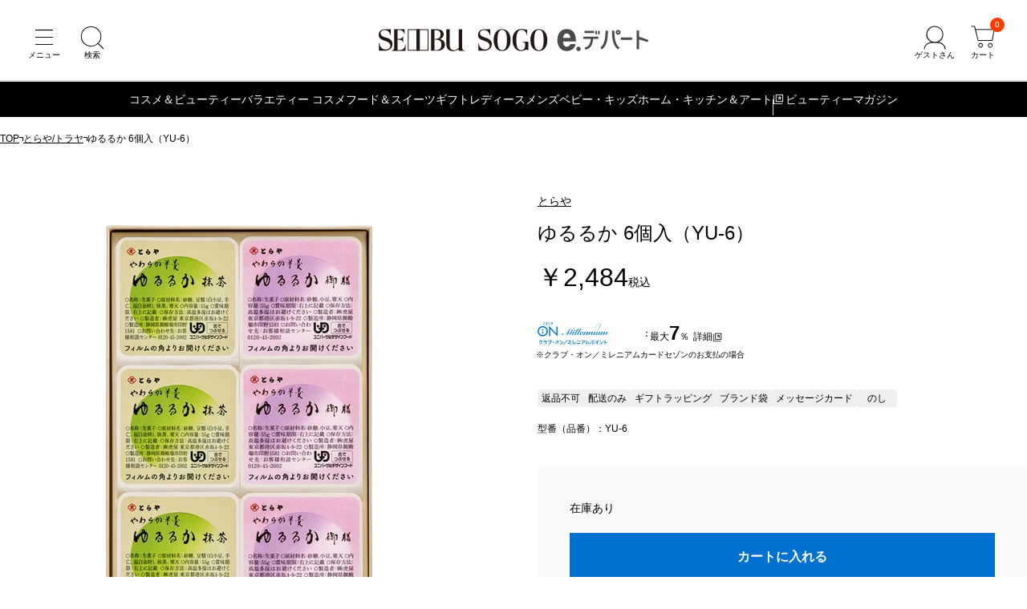

--- FILE ---
content_type: text/javascript; charset=utf-8
request_url: https://edepart.sogo-seibu.jp/bundle/product.js?_rc=199
body_size: 158651
content:
/*! @licenses See full license information in https://edepart.sogo-seibu.jp/bundle/LICENSES.txt */(()=>{"use strict";var e={2812:(e,t,n)=>{Object.defineProperty(t,"B",{value:!0});var r=n(1301),o=n(1301),i={key:0,class:"badgeList"},a={key:0,class:"badgeListItem"},s={key:1,class:"badgeListItem"},l={key:2,class:"badgeListItem"},u={key:3,class:"badgeListItem"},c={key:4,class:"badgeListItem"},d={key:5,class:"badgeListItem"},p={key:6,class:"badgeListItem"},f={key:7,class:"badgeListItem"},m={key:8,class:"badgeListItem"},v={key:9,class:"badgeListItem"},h={key:10,class:"badgeListItem"},g={key:11,class:"badgeListItem"},y={key:12,class:"badgeListItem"},_={key:13,class:"badgeListItem"},b=n(9695),k=n(1301);t.A=(0,r.defineComponent)({__name:"BadgeList",props:{skus:{},selected:{},mode:{}},setup:function(e){var t=e,n=(0,k.computed)((function(){var e,n;return null!==(e=t.selected)&&void 0!==e?e:null===(n=t.skus)||void 0===n?void 0:n[0]})),r=(0,k.computed)((function(){var e,r,o,i=null!==(e=t.skus)&&void 0!==e?e:[];if(!i.some((function(e){return e.price.discount})))return null;if(i.some((function(e){return null==e.price.discount})))return"SALE";var a=null===(r=n.value)||void 0===r?void 0:r.price.discount;if(a){if("First"===a.pattern&&"Rate"===a.kind)return"".concat(null===(o=a.value)||void 0===o?void 0:o.toFixed(0),"%OFF");if("Second"===a.pattern)return"再値下げ";if("DS"===a.pattern&&!n.value.isLuckyBag)return"SALE"}return null})),w=(0,k.computed)((function(){var e,t=Date.parse(null===(e=n.value)||void 0===e?void 0:e.salesStart);if(isNaN(t))return!1;return(new Date).getTime()-t<=12096e5}));return function(e,t){var k,C,S,x;return n.value?((0,o.openBlock)(),(0,o.createElementBlock)("ul",i,[w.value&&"cart"!==e.mode?((0,o.openBlock)(),(0,o.createElementBlock)("li",a,"新着")):(0,o.createCommentVNode)("v-if",!0),n.value.isReserveItem?((0,o.openBlock)(),(0,o.createElementBlock)("li",s,"予約商品")):(0,o.createCommentVNode)("v-if",!0),r.value&&"cart"!==e.mode?((0,o.openBlock)(),(0,o.createElementBlock)("li",l,(0,o.toDisplayString)(r.value),1)):(0,o.createCommentVNode)("v-if",!0),n.value.hasCOMLCampaign&&"cart"!==e.mode?((0,o.openBlock)(),(0,o.createElementBlock)("li",u,"特別ご優待商品")):(0,o.createCommentVNode)("v-if",!0),n.value.isDeliveryChargeInclusive&&!n.value.brand.t?((0,o.openBlock)(),(0,o.createElementBlock)("li",c,"送料込み")):(0,o.createCommentVNode)("v-if",!0),!1!==n.value.isReturnPossible||n.value.brand.t?(0,o.createCommentVNode)("v-if",!0):((0,o.openBlock)(),(0,o.createElementBlock)("li",d,"返品不可")),n.value.deliveryType.isDeliverable&&0===n.value.pickupShops.length&&!n.value.brand.t?((0,o.openBlock)(),(0,o.createElementBlock)("li",p,"配送のみ")):(0,o.createCommentVNode)("v-if",!0),((null===(C=null===(k=n.value.itemWrapping)||void 0===k?void 0:k.wrappingPapers)||void 0===C?void 0:C.length)>0||n.value.setWrapping)&&!n.value.brand.t?((0,o.openBlock)(),(0,o.createElementBlock)("li",f,"ギフトラッピング")):(0,o.createCommentVNode)("v-if",!0),n.value.isBrandSpecificationPacking&&!n.value.brand.t?((0,o.openBlock)(),(0,o.createElementBlock)("li",m,"ブランド袋")):(0,o.createCommentVNode)("v-if",!0),(null===(x=null===(S=n.value.itemWrapping)||void 0===S?void 0:S.messageCards)||void 0===x?void 0:x.length)>1&&!n.value.brand.t?((0,o.openBlock)(),(0,o.createElementBlock)("li",v,"メッセージカード")):(0,o.createCommentVNode)("v-if",!0),!n.value.noshi||(0,o.unref)(b.isNoshiNashi)(n.value.noshi)||n.value.brand.t?(0,o.createCommentVNode)("v-if",!0):((0,o.openBlock)(),(0,o.createElementBlock)("li",h,"のし")),n.value.isWebOnly&&"item"===e.mode?((0,o.openBlock)(),(0,o.createElementBlock)("li",g,"WEB限定")):(0,o.createCommentVNode)("v-if",!0),n.value.isCool&&!n.value.brand.t?((0,o.openBlock)(),(0,o.createElementBlock)("li",y,"冷蔵")):(0,o.createCommentVNode)("v-if",!0),n.value.isFreeze&&!n.value.brand.t?((0,o.openBlock)(),(0,o.createElementBlock)("li",_,"冷凍")):(0,o.createCommentVNode)("v-if",!0)])):(0,o.createCommentVNode)("v-if",!0)}}})},6958:(e,t,n)=>{Object.defineProperty(t,"B",{value:!0});var r=n(1301),o=n(1301),i={class:"modalInner","data-role":"modalInner"},a={class:"modalHeader"},s={class:"modalTitle"},l={class:"modalBody","data-role":"modalBody"},u=n(1301);t.A=(0,r.defineComponent)({__name:"Modal",props:{fullHeight:{type:Boolean},title:{},opened:{type:Boolean}},emits:["close","opening"],setup:function(e,t){var n=t.expose,r=t.emit,c=e,d=r,p=(0,u.useTemplateRef)("dialog");(0,u.watch)((function(){return{value:c.opened,dialog:p.value}}),(function(e){var t=e.value,n=e.dialog;n&&(t?n.showModal():n.close())}));var f=function(){d("close")},m=function(){var e;null===(e=p.value)||void 0===e||e.close()};return n({close:m}),function(e,t){return(0,o.openBlock)(),(0,o.createElementBlock)("dialog",{class:(0,o.normalizeClass)(["modal",{_fullHeight:c.fullHeight}]),"data-role":"modal",ref_key:"dialog",ref:p,onClose:f},[(0,o.createElementVNode)("div",{class:"modalWrapper",onClick:(0,o.withModifiers)(m,["self"])},[(0,o.createElementVNode)("div",i,[(0,o.createElementVNode)("div",a,[(0,o.createElementVNode)("p",s,(0,o.toDisplayString)(c.title),1),(0,o.createElementVNode)("button",{type:"button",class:"btCloseModal","aria-label":"閉じる",onClick:m})]),(0,o.createElementVNode)("div",l,[(0,o.renderSlot)(e.$slots,"default")])])])],34)}}})},6787:(e,t,n)=>{Object.defineProperty(t,"B",{value:!0});var r=n(1301),o=n(1301),i={class:"pagination"},a=["href"],s=["href"],l=["href"],u={class:"paginationNumberContainer"},c=["href"],d={class:"paginationItem"},p=["href"],f=["href"],m={class:"paginationItem"},v=["href"],h=n(3194),g=n(1301);t.A=(0,r.defineComponent)({__name:"Pagination",props:{pageMeta:{},perPage:{}},setup:function(e){var t=e,n=(0,g.computed)((function(){return Math.floor(t.pageMeta.startIndex/t.perPage)+1})),r=(0,g.computed)((function(){return Math.floor((t.pageMeta.total-1)/t.perPage)+1})),y=(0,g.computed)((function(){return n.value>r.value-3})),_=(0,h.getSucceedingSearchParams)(window.location.search),b=function(e){var n=new URL(window.location.href),r=new URLSearchParams(_);if(e>1){var o=(e-1)*t.perPage;r.set("startIndex",o.toString())}return n.search=r.toString(),n.toString()};return function(e,t){return(0,o.openBlock)(),(0,o.createElementBlock)("div",i,[(0,o.createElementVNode)("a",{href:b(n.value-1),class:(0,o.normalizeClass)(["paginationItem _prev",{_disabled:1===n.value}])},null,10,a),(0,o.createElementVNode)("a",{href:b(n.value+1),class:(0,o.normalizeClass)(["paginationItem _next",{_disabled:n.value===r.value}])},null,10,s),(0,o.createCommentVNode)(" 4ページ以下は全ページ分表示 "),r.value<=4?((0,o.openBlock)(!0),(0,o.createElementBlock)(o.Fragment,{key:0},(0,o.renderList)(Array.from({length:r.value},(function(e,t){return t+1})),(function(e){return(0,o.openBlock)(),(0,o.createElementBlock)("li",{class:(0,o.normalizeClass)(["paginationItem",{_current:e===n.value}])},[(0,o.createElementVNode)("a",{href:b(e)},(0,o.toDisplayString)(e),9,l)],2)})),256)):((0,o.openBlock)(),(0,o.createElementBlock)(o.Fragment,{key:1},[(0,o.createCommentVNode)(" 5ページ以上のときは途中を3点リーダーで省略 "),(0,o.createElementVNode)("ol",u,[(0,o.createCommentVNode)(" 直近3件 "),y.value?((0,o.openBlock)(),(0,o.createElementBlock)(o.Fragment,{key:1},[(0,o.createCommentVNode)(" 最後の3ページのときは1ページ目を表示 "),(0,o.createElementVNode)("li",d,[(0,o.createElementVNode)("a",{href:b(1)},"1",8,p)])],2112)):((0,o.openBlock)(!0),(0,o.createElementBlock)(o.Fragment,{key:0},(0,o.renderList)(1===n.value?[1,2,3]:[n.value-1,n.value,n.value+1],(function(e){return(0,o.openBlock)(),(0,o.createElementBlock)("li",{key:e,class:(0,o.normalizeClass)(["paginationItem",{_current:e===n.value}])},[(0,o.createElementVNode)("a",{href:b(e)},(0,o.toDisplayString)(e),9,c)],2)})),128)),t[0]||(t[0]=(0,o.createElementVNode)("li",{class:"paginationItem _omit"},"…",-1)),(0,o.createCommentVNode)(" 最後の3ページのときだけ表示ページを後ろ側3ページに寄せる "),y.value?((0,o.openBlock)(!0),(0,o.createElementBlock)(o.Fragment,{key:2},(0,o.renderList)([r.value-2,r.value-1,r.value],(function(e){return(0,o.openBlock)(),(0,o.createElementBlock)("li",{key:e,class:(0,o.normalizeClass)(["paginationItem",{_current:e===n.value}])},[(0,o.createElementVNode)("a",{href:b(e)},(0,o.toDisplayString)(e),9,f)],2)})),128)):((0,o.openBlock)(),(0,o.createElementBlock)(o.Fragment,{key:3},[(0,o.createCommentVNode)(" 最後のページは常に表示 "),(0,o.createElementVNode)("li",m,[(0,o.createElementVNode)("a",{href:b(r.value)},(0,o.toDisplayString)(r.value),9,v)])],2112))])],64))])}}})},8452:(e,t,n)=>{Object.defineProperty(t,"B",{value:!0});var r=n(1301),o=n(1301),i=["href","data-slide"],a={class:"image"},s=["src","alt"],l={class:"text"},u={key:0,class:"brand"},c={key:1,class:"subBrand"},d={class:"title"},p={class:"details"},f={class:"badgeList"},m={key:0,class:"badgeListItem"},v={key:1,class:"badgeListItem"},h={key:2,class:"badgeListItem"},g={key:3,class:"badgeListItem"},y={key:4,class:"badgeListItem"},_={key:5,class:"badgeListItem"},b=n(5516);t.A=(0,r.defineComponent)({__name:"ProductTile",props:{product:{},isChanel:{type:Boolean,default:!1},isDior:{type:Boolean,default:!1},isCpb:{type:Boolean,default:!1},useSlider:{type:Boolean,default:!1}},setup:function(e){var t=function(e,t,n){var r,o=null!==t&&null!==n?"?w=".concat(t,",h=").concat(n):"",i="1"===e.gift_trgt_kbn?"002":"001",a=e.brand_cd||"brand",s=null!==(r=e.main_imgflnm)&&void 0!==r?r:"spec_800_".concat(e.jigyo_cmpny_per_item_cd,".jpg");return(0,b.cdn)("/contents/img/item/".concat(i,"/").concat(a,"/").concat(e.daihy_jigyo_cmpny_per_item_cd,"/").concat(s).concat(o))},n=function(e,t){return void 0===t&&(t=!1),t?e.item_nm:[e.brand_nm,e.sub_brand_nm,e.item_nm].filter(Boolean).join(" ")},r=function(e){if("120"===e.spcl_merchandise_kbn&&["003","004"].includes(e.pop_icon_cd))return!1;return!!["001","002","003","004"].includes(e.pop_icon_cd)},k=function(e){var t=parseInt(e.low_price_intax),n=parseInt(e.high_price_intax),r=new Intl.NumberFormat("ja-JP");return t===n?"￥".concat(r.format(t)):"￥".concat(r.format(t),"～￥").concat(r.format(n))},w=function(e){if(!e)return null;var t=e.replace(/^D:/,""),n=t.slice(0,4),r=t.slice(4,6),o=t.slice(6,8),i=t.slice(8,10)||"00",a=t.slice(10,12)||"00",s=t.slice(12,14)||"00",l=t.slice(14)||"",u="".concat(n,"-").concat(r,"-").concat(o,"T").concat(i,":").concat(a,":").concat(s).concat(l);return new Date(u)},C=function(e){var t=e.site_disp_str_tmp_ymd,n=e.sale_str_tmp_ymd;if(!t&&!n)return!1;var r=new Date,o=new Date;return o.setDate(r.getDate()-14),w(t)>=o||w(n)>=o};return function(e,w){return(0,o.openBlock)(),(0,o.createElementBlock)("a",{class:"gridListItem",href:(S=e.product,x=S.brand_cd||"brand","".concat(b.root,"item/").concat(x,"/").concat(S.daihy_jigyo_cmpny_per_item_cd)),"data-slide":!!e.useSlider||null},[(0,o.createElementVNode)("div",a,[(0,o.createElementVNode)("img",{src:t(e.product,240,240),alt:e.product.item_nm,width:"208",height:"208",loading:"lazy"},null,8,s)]),(0,o.createElementVNode)("div",l,[e.isChanel||e.isDior||e.isCpb?((0,o.openBlock)(),(0,o.createElementBlock)("p",u,(0,o.toDisplayString)(e.product.brand_nm),1)):(0,o.createCommentVNode)("v-if",!0),(e.isChanel||e.isDior||e.isCpb)&&e.product.sub_brand_nm?((0,o.openBlock)(),(0,o.createElementBlock)("p",c,(0,o.toDisplayString)(e.product.sub_brand_nm),1)):(0,o.createCommentVNode)("v-if",!0),(0,o.createElementVNode)("h3",d,(0,o.toDisplayString)(n(e.product,e.isChanel||e.isDior||e.isCpb)),1),(0,o.createElementVNode)("div",p,[(0,o.createElementVNode)("p",{class:(0,o.normalizeClass)(["price",{_discount:r(e.product)}])},(0,o.toDisplayString)(k(e.product)),3),(0,o.createElementVNode)("ul",f,[C(e.product)?((0,o.openBlock)(),(0,o.createElementBlock)("li",m,"新着")):(0,o.createCommentVNode)("v-if",!0),"com_icon_011"===e.product.pop_icon_cd?((0,o.openBlock)(),(0,o.createElementBlock)("li",v,"予約")):(0,o.createCommentVNode)("v-if",!0),"001"===e.product.pop_icon_cd&&e.product.discount_rate?((0,o.openBlock)(),(0,o.createElementBlock)("li",h,(0,o.toDisplayString)(e.product.discount_rate)+"%OFF",1)):(0,o.createCommentVNode)("v-if",!0),"002"===e.product.pop_icon_cd?((0,o.openBlock)(),(0,o.createElementBlock)("li",g,"再値下げ")):(0,o.createCommentVNode)("v-if",!0),"003"===e.product.pop_icon_cd||"004"===e.product.pop_icon_cd?((0,o.openBlock)(),(0,o.createElementBlock)("li",y,"SALE")):(0,o.createCommentVNode)("v-if",!0),"005"===e.product.pop_icon_cd?((0,o.openBlock)(),(0,o.createElementBlock)("li",_,"特別ご優待商品")):(0,o.createCommentVNode)("v-if",!0)])])])],8,i);var S,x}}})},2808:(e,t,n)=>{Object.defineProperty(t,"B",{value:!0});var r=n(1301),o=n(1301),i={class:"price"},a={key:0,class:"tax"},s={class:"price"},l={key:0,class:"tax"},u={class:"price"},c={key:1,class:"tax"},d=n(8430),p=n(1301);t.A=(0,r.defineComponent)({__name:"UnitPrice",props:{min:{},max:{},value:{},taxRate:{},discount:{type:Boolean},hiddenTax:{type:Boolean}},setup:function(e){var t=e,n=(0,p.computed)((function(){var e;return null!==(e=t.value)&&void 0!==e?e:t.min===t.max?t.min:null})),r=(0,p.computed)((function(){return 0===t.taxRate?"非課税":"税込"}));return function(e,p){return(0,o.openBlock)(),(0,o.createElementBlock)("span",{class:(0,o.normalizeClass)({unitPrice:!t.discount,discountedPrice:t.discount})},[void 0!==n.value&&null!==n.value?((0,o.openBlock)(),(0,o.createElementBlock)(o.Fragment,{key:0},[(0,o.createElementVNode)("span",i,"￥"+(0,o.toDisplayString)((0,o.unref)(d.priceFormatter).format(n.value)),1),e.hiddenTax?(0,o.createCommentVNode)("v-if",!0):((0,o.openBlock)(),(0,o.createElementBlock)("span",a,(0,o.toDisplayString)(r.value),1))],64)):((0,o.openBlock)(),(0,o.createElementBlock)(o.Fragment,{key:1},[(0,o.createElementVNode)("span",s,"￥"+(0,o.toDisplayString)((0,o.unref)(d.priceFormatter).format(t.min)),1),e.hiddenTax?(0,o.createCommentVNode)("v-if",!0):((0,o.openBlock)(),(0,o.createElementBlock)("span",l,(0,o.toDisplayString)(r.value),1)),p[0]||(p[0]=(0,o.createElementVNode)("span",{class:"dash"},"～",-1)),(0,o.createElementVNode)("span",u,"￥"+(0,o.toDisplayString)((0,o.unref)(d.priceFormatter).format(t.max)),1),e.hiddenTax?(0,o.createCommentVNode)("v-if",!0):((0,o.openBlock)(),(0,o.createElementBlock)("span",c,(0,o.toDisplayString)(r.value),1))],64))],2)}}})},3158:function(e,t,n){var r=this&&this.__awaiter||function(e,t,n,r){return new(n||(n=Promise))((function(o,i){function a(e){try{l(r.next(e))}catch(e){i(e)}}function s(e){try{l(r.throw(e))}catch(e){i(e)}}function l(e){var t;e.done?o(e.value):(t=e.value,t instanceof n?t:new n((function(e){e(t)}))).then(a,s)}l((r=r.apply(e,t||[])).next())}))},o=this&&this.__generator||function(e,t){var n,r,o,i={label:0,sent:function(){if(1&o[0])throw o[1];return o[1]},trys:[],ops:[]},a=Object.create(("function"==typeof Iterator?Iterator:Object).prototype);return a.next=s(0),a.throw=s(1),a.return=s(2),"function"==typeof Symbol&&(a[Symbol.iterator]=function(){return this}),a;function s(s){return function(l){return function(s){if(n)throw new TypeError("Generator is already executing.");for(;a&&(a=0,s[0]&&(i=0)),i;)try{if(n=1,r&&(o=2&s[0]?r.return:s[0]?r.throw||((o=r.return)&&o.call(r),0):r.next)&&!(o=o.call(r,s[1])).done)return o;switch(r=0,o&&(s=[2&s[0],o.value]),s[0]){case 0:case 1:o=s;break;case 4:return i.label++,{value:s[1],done:!1};case 5:i.label++,r=s[1],s=[0];continue;case 7:s=i.ops.pop(),i.trys.pop();continue;default:if(!(o=i.trys,(o=o.length>0&&o[o.length-1])||6!==s[0]&&2!==s[0])){i=0;continue}if(3===s[0]&&(!o||s[1]>o[0]&&s[1]<o[3])){i.label=s[1];break}if(6===s[0]&&i.label<o[1]){i.label=o[1],o=s;break}if(o&&i.label<o[2]){i.label=o[2],i.ops.push(s);break}o[2]&&i.ops.pop(),i.trys.pop();continue}s=t.call(e,i)}catch(e){s=[6,e],r=0}finally{n=o=0}if(5&s[0])throw s[1];return{value:s[0]?s[1]:void 0,done:!0}}([s,l])}}};Object.defineProperty(t,"__esModule",{value:!0});var i=n(1301),a=n(1301),s={class:"titledSection"},l={key:0,class:"storeTabList"},u=["onClick"],c={class:"titledSectionHeader"},d={class:"title"},p=["href"],f=["href"],m={class:"gridList _shopEventList _horizontal _pcx3 _tbx2 _spx1"},v=["href"],h={class:"image"},g=["src","alt"],y={class:"text"},_={class:"title"},b={class:"description"},k=n(1301),w=n(5516);t.default=(0,i.defineComponent)({__name:"App",props:{storeKey:{},showStoreList:{type:Boolean}},setup:function(e){var t,n=e,i=[{key:"ikebukuro",label:"西武池袋本店"},{key:"shibuya",label:"西武渋谷店"},{key:"tokorozawa",label:"西武所沢Ｓ.Ｃ."},{key:"higashitotsuka",label:"西武東戸塚Ｓ.Ｃ."},{key:"fukui",label:"西武福井店"},{key:"akita",label:"西武秋田店"},{key:"yokohama",label:"そごう横浜店"},{key:"chiba",label:"そごう千葉店"},{key:"hiroshima",label:"そごう広島店"},{key:"omiya",label:"そごう大宮店"}],C=(0,k.ref)(null!==(t=n.storeKey)&&void 0!==t?t:i[0].key),S=(0,k.computed)((function(){return i.find((function(e){return e.key===C.value}))})),x=(0,k.ref)(i.map((function(e){return e.key})).reduce((function(e,t){return e[t]=null,e}),{})),E=(0,k.computed)((function(){var e;return S.value&&null!==(e=x.value[S.value.key])&&void 0!==e?e:[]}));function I(e){return r(this,void 0,void 0,(function(){var t,r,i;return o(this,(function(o){switch(o.label){case 0:t="".concat(w.storeInfoUrl,"/").concat(e,"/_functions/topics"),o.label=1;case 1:return o.trys.push([1,4,,5]),[4,fetch(t)];case 2:return[4,(r=o.sent()).text()];case 3:return i=o.sent(),r.ok?(x.value[e]=function(e){try{var t=(new DOMParser).parseFromString(e,"application/xml");return t.querySelector("parsererror")?[]:Array.from(t.querySelectorAll("item")).map((function(e){var t,n,r,o,i,a,s;return{title:null===(t=e.querySelector("title"))||void 0===t?void 0:t.textContent,image:null===(n=e.querySelector("image"))||void 0===n?void 0:n.textContent,link:null===(r=e.querySelector("link"))||void 0===r?void 0:r.textContent,summary:null===(o=e.querySelector("summary"))||void 0===o?void 0:o.textContent,metaDescription:null===(i=e.querySelector("meta_description"))||void 0===i?void 0:i.textContent,update:(null===(a=e.querySelector("update"))||void 0===a?void 0:a.textContent)?new Date(e.querySelector("update").textContent):void 0,date:(null===(s=e.querySelector("date"))||void 0===s?void 0:s.textContent)?new Date(e.querySelector("date").textContent):void 0}}))}catch(e){return[]}}(i).slice(0,n.showStoreList?6:100),[3,5]):(x.value[e]=[],[2]);case 4:return o.sent(),x.value[e]=[],[3,5];case 5:return[2]}}))}))}return(0,k.onMounted)((function(){C.value&&I(C.value)})),(0,k.watch)(C,(function(e){null===x.value[e]&&I(e)})),function(e,t){return(0,a.openBlock)(),(0,a.createElementBlock)("section",s,[t[0]||(t[0]=(0,a.createElementVNode)("div",{class:"titledSectionHeader"},[(0,a.createElementVNode)("h2",{class:"title","data-text-sub":"STORE INFORMATION"},"西武・そごうの店舗情報")],-1)),e.showStoreList?((0,a.openBlock)(),(0,a.createElementBlock)("div",l,[((0,a.openBlock)(),(0,a.createElementBlock)(a.Fragment,null,(0,a.renderList)(i,(function(e){return(0,a.createElementVNode)("button",{key:e.key,class:(0,a.normalizeClass)(["storeTabListItem",{_active:S.value.key===e.key}]),type:"button",onClick:function(t){return C.value=e.key}},(0,a.toDisplayString)(e.label),11,u)})),64))])):(0,a.createCommentVNode)("v-if",!0),(0,a.createElementVNode)("div",c,[(0,a.createElementVNode)("h3",d,(0,a.toDisplayString)(S.value.label),1),e.showStoreList?((0,a.openBlock)(),(0,a.createElementBlock)("a",{key:0,href:"".concat((0,a.unref)(w.root),"static/").concat(S.value.key),class:"btAccent btMediumSize btRound btNext",target:"_blank"},(0,a.toDisplayString)(S.value.label)+"の店舗情報を見る ",9,p)):((0,a.openBlock)(),(0,a.createElementBlock)("a",{key:1,href:(0,a.unref)(w.root),class:"btAccent btMediumSize btRound btNext"},"e.デパートトップへ",8,f))]),(0,a.createElementVNode)("div",m,[((0,a.openBlock)(!0),(0,a.createElementBlock)(a.Fragment,null,(0,a.renderList)(E.value,(function(e){var t;return(0,a.openBlock)(),(0,a.createElementBlock)("a",{class:"gridListItem",key:"".concat(S.value.key,"-").concat(e.title),href:e.link,target:"_blank"},[(0,a.createElementVNode)("div",h,[(0,a.createElementVNode)("img",{src:null!==(t=e.image)&&void 0!==t?t:(0,a.unref)(w.noimgUrl),alt:e.title,width:"100",height:"100",loading:"lazy"},null,8,g)]),(0,a.createElementVNode)("div",y,[(0,a.createElementVNode)("p",_,(0,a.toDisplayString)(e.title),1),(0,a.createElementVNode)("p",b,(0,a.toDisplayString)(e.summary),1)])],8,v)})),128))])])}}})},9271:function(e,t,n){var r=this&&this.__assign||function(){return r=Object.assign||function(e){for(var t,n=1,r=arguments.length;n<r;n++)for(var o in t=arguments[n])Object.prototype.hasOwnProperty.call(t,o)&&(e[o]=t[o]);return e},r.apply(this,arguments)},o=this&&this.__awaiter||function(e,t,n,r){return new(n||(n=Promise))((function(o,i){function a(e){try{l(r.next(e))}catch(e){i(e)}}function s(e){try{l(r.throw(e))}catch(e){i(e)}}function l(e){var t;e.done?o(e.value):(t=e.value,t instanceof n?t:new n((function(e){e(t)}))).then(a,s)}l((r=r.apply(e,t||[])).next())}))},i=this&&this.__generator||function(e,t){var n,r,o,i={label:0,sent:function(){if(1&o[0])throw o[1];return o[1]},trys:[],ops:[]},a=Object.create(("function"==typeof Iterator?Iterator:Object).prototype);return a.next=s(0),a.throw=s(1),a.return=s(2),"function"==typeof Symbol&&(a[Symbol.iterator]=function(){return this}),a;function s(s){return function(l){return function(s){if(n)throw new TypeError("Generator is already executing.");for(;a&&(a=0,s[0]&&(i=0)),i;)try{if(n=1,r&&(o=2&s[0]?r.return:s[0]?r.throw||((o=r.return)&&o.call(r),0):r.next)&&!(o=o.call(r,s[1])).done)return o;switch(r=0,o&&(s=[2&s[0],o.value]),s[0]){case 0:case 1:o=s;break;case 4:return i.label++,{value:s[1],done:!1};case 5:i.label++,r=s[1],s=[0];continue;case 7:s=i.ops.pop(),i.trys.pop();continue;default:if(!(o=i.trys,(o=o.length>0&&o[o.length-1])||6!==s[0]&&2!==s[0])){i=0;continue}if(3===s[0]&&(!o||s[1]>o[0]&&s[1]<o[3])){i.label=s[1];break}if(6===s[0]&&i.label<o[1]){i.label=o[1],o=s;break}if(o&&i.label<o[2]){i.label=o[2],i.ops.push(s);break}o[2]&&i.ops.pop(),i.trys.pop();continue}s=t.call(e,i)}catch(e){s=[6,e],r=0}finally{n=o=0}if(5&s[0])throw s[1];return{value:s[0]?s[1]:void 0,done:!0}}([s,l])}}};Object.defineProperty(t,"__esModule",{value:!0});var a=n(1301),s=n(1301),l={class:"facetGroup _facet"},u=n(5516),c=n(3194),d=n(1301),p=n(4774),f=n(4571),m=n(6511);t.default=(0,a.defineComponent)({__name:"App",props:{pageKind:{},brandCode:{},categoryCode:{}},setup:function(e){var t,n,a=this,v=e,h=(0,d.ref)(!1),g=(0,d.ref)([]),y=(0,d.ref)(),_=null!==(t=window.categoryMaster)&&void 0!==t?t:new Map,b=null!==(n=window.brandMaster)&&void 0!==n?n:new Map,k=b.has(v.brandCode)?b.get(v.brandCode):null,w=new URLSearchParams(window.location.search),C=(0,d.computed)((function(){if(0===g.value.length)return[];var e=["kana_brand_nm","corp_ctgry_cd_"];return g.value.filter((function(t){return!e.some((function(e){return t.key.startsWith(e)}))}))}));return(0,d.onMounted)((function(){return o(a,void 0,void 0,(function(){return i(this,(function(e){switch(e.label){case 0:return[4,o(a,void 0,void 0,(function(){var e,t;return i(this,(function(n){switch(n.label){case 0:e=r(r(r(r(r(r(r(r(r({},(0,c.getBaseConditions)()),(0,c.getSearchKanoFlagConditions)((0,u.isTopBrand)(v.brandCode),"brand"===v.pageKind||"item"===v.pageKind)),(0,c.getRankingLowestPriceConditions)("ranking"===v.pageKind)),(0,c.getFacetConditions)(w)),(0,c.getSearchConditions)(w)),(0,c.getBrandCodeConditions)(null==k?void 0:k.code)),(0,c.getCategoryCodeConditions)(_.get(v.categoryCode))),(0,c.getBasicConditions)(1,0,[])),{sort:u.ZetaSortType.newArrival}),n.label=1;case 1:return n.trys.push([1,3,,4]),[4,(0,c.fetchZeta)(e)];case 2:return t=n.sent(),g.value=(0,c.parseFacets)(t),y.value=(0,c.parsePageMeta)(t),[3,4];case 3:return n.sent(),[3,4];case 4:return h.value=!0,[2]}}))}))];case 1:return e.sent(),(0,u.isTopBrand)(v.brandCode)||function(){var e=document.querySelector(".modal._facet"),t=document.querySelector(".facetGroup._facet"),n=e.querySelector("[data-role='modalBody'] .tabContent._category");if(e&&t&&n){var r=t.cloneNode(!0);n.appendChild(r),document.querySelectorAll("[data-role='facetModalOpenButton']").forEach((function(t){t.addEventListener("click",(function(){null==e||e.showModal()}))}))}}(),function(){var e,t=document.querySelector(".listingPageGridFacetContainer");if(null!==(e=t.hasAttribute("data-mobile-nav"))&&void 0!==e&&e){var n=document.querySelector(".listingPageGridHeader"),r=t.querySelector(".facetList._category .facetList._sub").cloneNode(!0);Array.from(document.querySelectorAll(".facetList._category > .facetListItem._upper")).map((function(e){return e.cloneNode(!0)})).reverse().forEach((function(e){return r.insertBefore(e,r.firstChild)})),r.classList.remove("_sub"),r.classList.add("_cloned"),r.querySelectorAll(".count").forEach((function(e){return e.remove()})),r.querySelectorAll(".facetListItem").forEach((function(e){e.classList.remove("facetListItem"),e.classList.add("item")})),r.querySelectorAll(".facetListItemLabel").forEach((function(e){e.classList.remove("facetListItemLabel"),e.classList.add("label")})),n.insertBefore(r,n.firstChild)}}(),[2]}}))}))})),function(e,t){var n,r;return(0,s.openBlock)(),(0,s.createElementBlock)(s.Fragment,null,["brand"===e.pageKind&&(0,s.unref)(u.isTopBrand)(e.brandCode)?(0,s.createCommentVNode)("v-if",!0):(0,s.withDirectives)(((0,s.openBlock)(),(0,s.createBlock)(p.default,{key:0,"brand-name-facets":null!==(r=null===(n=g.value.find((function(e){return"kana_brand_nm"===e.key})))||void 0===n?void 0:n.facets)&&void 0!==r?r:[],brand:(0,s.unref)(k)},null,8,["brand-name-facets","brand"])),[[s.vShow,h.value&&y.value.total>0]]),(0,s.withDirectives)((0,s.createElementVNode)("div",l,[(0,s.createVNode)(f.default,{"category-facet-groups":g.value.filter((function(e){return e.key.startsWith("corp_ctgry_cd_")})),"page-kind":e.pageKind,brand:(0,s.unref)(k),"category-code":e.categoryCode},null,8,["category-facet-groups","page-kind","brand","category-code"]),"ranking"!==e.pageKind?((0,s.openBlock)(!0),(0,s.createElementBlock)(s.Fragment,{key:0},(0,s.renderList)(C.value,(function(t){return(0,s.openBlock)(),(0,s.createBlock)(m.default,{"facet-group":t,"page-kind":e.pageKind,"category-code":e.categoryCode,"brand-code":e.brandCode},null,8,["facet-group","page-kind","category-code","brand-code"])})),256)):(0,s.createCommentVNode)("v-if",!0)],512),[[s.vShow,h.value&&y.value.total>0]])],64)}}})},1773:(e,t,n)=>{Object.defineProperty(t,"B",{value:!0});var r=n(1301),o=n(1301),i={class:"modal _facet","data-role":"modal"},a={class:"modalWrapper"},s={class:"modalInner","data-role":"modalInner"},l={class:"modalBody","data-role":"modalBody"},u={class:"tabList"},c={class:"tabContent _brand"},d={class:"brandFacetContainer"},p={class:"brandFacetInput"},f=["onClick","data-id"],m=["data-id"],v={class:"brandFacetSectionTitle"},h={class:"brandFacetList"},g=["href"],y={class:"facetGroup _brand"},_={class:"facetContainer"},b={class:"facetList"},k={key:0,class:"facetListItem _selected"},w={class:"facetListItemLabel"},C=["href"],S={class:"facetListItem _selected"},x={class:"facetListItemLabel"},E=["href"],I={key:2,class:"facetListItem"},N=n(5516),T=n(3194),A=n(1301);t.A=(0,r.defineComponent)({__name:"BrandFacet",props:{brandNameFacets:{},brand:{}},setup:function(e){var t=e,n=new URLSearchParams(window.location.search),r=(0,T.getSucceedingSearchParams)(window.location.search),O=(0,A.ref)(""),V=(0,A.computed)((function(){return(0,T.groupBrandsByKana)(t.brandNameFacets)})),P=(0,A.computed)((function(){return t.brandNameFacets.length>0})),L=(0,A.computed)((function(){if(!O.value)return V.value;var e=function(e){return e.toLowerCase().replace(/[\u30a1-\u30f6]/g,(function(e){return String.fromCharCode(e.charCodeAt(0)-96)}))},t=e(O.value);return Object.entries(V.value).reduce((function(n,r){var o=r[0],i=r[1];return n[o]=i.filter((function(n){var r=(0,T.getBrandNameLabel)(n.value);return e(r).includes(t)})),n}),{})})),D=(0,A.computed)((function(){return Object.values(L.value).reduce((function(e,t){var n;return e+(null!==(n=null==t?void 0:t.length)&&void 0!==n?n:0)}),0)>0})),M=n.get("brand_nm"),R=(0,A.ref)(null),B=function(){var e=new URL(window.location.href),t=new URLSearchParams(r);return t.delete("brand"),e.search=t.toString(),e.toString()};return(0,A.watch)(O,(function(){R.value=null})),function(e,t){return(0,o.openBlock)(),(0,o.createElementBlock)(o.Fragment,null,[t[5]||(t[5]=(0,o.createElementVNode)("button",{class:"btGhost btLargeSize","data-role":"facetModalOpenButton"},"絞り込み",-1)),(0,o.createElementVNode)("dialog",i,[(0,o.createElementVNode)("div",a,[(0,o.createElementVNode)("div",s,[t[2]||(t[2]=(0,o.createStaticVNode)('<div class="modalHeader"><p class="modalTitle"><span class="modalTitleText _pc">ブランド選択</span><span class="modalTitleText _sp">絞り込み</span></p><button type="button" class="btCloseModal" aria-label="閉じる" data-role="modalCloseButton"></button></div>',1)),(0,o.createElementVNode)("div",l,[(0,o.createElementVNode)("div",u,[t[1]||(t[1]=(0,o.createStaticVNode)('<label class="tabLabel">カテゴリー<input type="radio" name="modalTab" checked></label><div class="tabContent _category"></div><label class="tabLabel">ブランド<input type="radio" name="modalTab"></label>',3)),(0,o.createElementVNode)("div",c,[(0,o.createElementVNode)("div",d,[(0,o.createElementVNode)("div",p,[(0,o.withDirectives)((0,o.createElementVNode)("input",{"onUpdate:modelValue":t[0]||(t[0]=function(e){return O.value=e}),type:"text",maxlength:"120",placeholder:"ブランド名で検索"},null,512),[[o.vModelText,O.value]])]),(0,o.createElementVNode)("div",{class:(0,o.normalizeClass)(["initialList",{_disabled:O.value}])},[((0,o.openBlock)(!0),(0,o.createElementBlock)(o.Fragment,null,(0,o.renderList)((0,o.unref)(N.BrandKanaGroup),(function(e){var t;return(0,o.openBlock)(),(0,o.createElementBlock)("button",{onClick:function(t){return(n=e.key)!==R.value?R.value=n:R.value=null,void(O.value="");var n},type:"button",class:(0,o.normalizeClass)(["initialListItem",{_disabled:0===(null!==(t=L.value[e.key])&&void 0!==t?t:[]).length,_active:e.key===R.value}]),"data-id":e.key},(0,o.toDisplayString)(e.initial),11,f)})),256))],2),(0,o.createElementVNode)("p",{class:(0,o.normalizeClass)(["brandFacetMessage",{_active:!D.value}])},"該当するブランドは見つかりませんでした。",2),(0,o.createElementVNode)("ul",{class:(0,o.normalizeClass)(["brandFacet",{_active:D.value}])},[((0,o.openBlock)(!0),(0,o.createElementBlock)(o.Fragment,null,(0,o.renderList)((0,o.unref)(N.BrandKanaGroup),(function(e){return(0,o.withDirectives)(((0,o.openBlock)(),(0,o.createElementBlock)("li",{class:"brandFacetSection","data-id":e.key},[(0,o.createElementVNode)("p",v,(0,o.toDisplayString)(e.initial)+" 行",1),(0,o.createElementVNode)("div",h,[((0,o.openBlock)(!0),(0,o.createElementBlock)(o.Fragment,null,(0,o.renderList)(L.value[e.key],(function(e){return(0,o.openBlock)(),(0,o.createElementBlock)("a",{href:(t=e.value,n=new URL(window.location.href),i=new URLSearchParams(r),i.set("brand_nm",(0,T.getBrandNameLabel)(t)),n.search=i.toString(),n.toString()),class:"brandFacetListItem"},(0,o.toDisplayString)((0,o.unref)(T.getBrandNameLabel)(e.value)),9,g);var t,n,i})),256))])],8,m)),[[o.vShow,(t=e.key,(!R.value||t===R.value)&&0!==(null!==(n=L.value[t])&&void 0!==n?n:[]).length)]]);var t,n})),256))],2)])])])])])])]),(0,o.withDirectives)((0,o.createElementVNode)("div",y,[(0,o.createElementVNode)("div",_,[t[4]||(t[4]=(0,o.createElementVNode)("p",{class:"facetTitle"},"ブランド",-1)),(0,o.createElementVNode)("ul",b,[(0,o.unref)(M)?((0,o.openBlock)(),(0,o.createElementBlock)("li",k,[(0,o.createElementVNode)("span",w,(0,o.toDisplayString)((0,o.unref)(M)),1),(0,o.createElementVNode)("a",{href:(n=new URL(window.location.href),A=new URLSearchParams(r),A.delete("brand_nm"),n.search=A.toString(),n.toString()),class:"facetListItemCancelButton"},null,8,C)])):e.brand?((0,o.openBlock)(),(0,o.createElementBlock)(o.Fragment,{key:1},[(0,o.createCommentVNode)(" 本来種別は違うが ?brand={brandCode} でブランド指定された際もブランド名ファセットの絞り込みを選択済みにする "),(0,o.createElementVNode)("li",S,[(0,o.createElementVNode)("span",x,(0,o.toDisplayString)(e.brand.name),1),(0,o.createElementVNode)("a",{href:B(),class:"facetListItemCancelButton"},null,8,E)])],2112)):((0,o.openBlock)(),(0,o.createElementBlock)("li",I,t[3]||(t[3]=[(0,o.createElementVNode)("label",{for:"facetModalContentType_brand",class:"facetListItemLabel","data-role":"facetModalOpenButton"},"ブランドを選択する",-1)])))])])],512),[[o.vShow,P.value]])],64);var n,A}}})},8602:function(e,t,n){var r=this&&this.__assign||function(){return r=Object.assign||function(e){for(var t,n=1,r=arguments.length;n<r;n++)for(var o in t=arguments[n])Object.prototype.hasOwnProperty.call(t,o)&&(e[o]=t[o]);return e},r.apply(this,arguments)};Object.defineProperty(t,"__esModule",{value:!0});var o=n(1301),i=n(1301),a={class:"facetContainer"},s={class:"facetListContainer"},l={class:"facetList _category"},u=["href"],c={key:0,class:"facetListItem _selected"},d={class:"facetListItemLabel"},p={key:0,class:"facetList _sub"},f={class:"facetListItem"},m=["href"],v={key:0,class:"count"},h=n(5516),g=n(3194),y=n(1301);t.default=(0,o.defineComponent)({__name:"CategoryFacet",props:{categoryFacetGroups:{},pageKind:{},brand:{},categoryCode:{}},setup:function(e){var t,n=e,o=(0,g.getSucceedingSearchParams)(window.location.search),_=null!==(t=window.categoryMaster)&&void 0!==t?t:new Map,b=(0,y.computed)((function(){var e;if("ranking"===n.pageKind&&n.brand)return null;var t=_.get(null!==(e=n.categoryCode)&&void 0!==e?e:""),r=t.path.split("/").filter(Boolean).length<=3;return"brand"===n.pageKind&&r&&(t.name="すべてのカテゴリー"),t})),k=(0,y.computed)((function(){if(0===n.categoryFacetGroups.length)return new Map;var e=n.categoryFacetGroups.flatMap((function(e){return e.facets})).map((function(e){return[e.value,e.count]}));return new Map(e)})),w=(0,y.computed)((function(){return b.value?b.value.children.filter((function(e){return k.value.has(e.categoryCode)})).filter((function(e){return e.isListed&&e.isPublished})).map((function(e){return r(r({},e),{count:k.value.get(e.categoryCode)})})).sort((function(e,t){return e.displayOrder-t.displayOrder})):[]})),C=(0,y.computed)((function(){if("ranking"===n.pageKind&&n.brand)return[_.get("")].filter(Boolean);if("brand"===n.pageKind){if(b.value.path.split("/").filter(Boolean).length<=3)return[];var e=(0,g.getUpperCategories)(b.value,_,!1);return e.length>0&&(e[0]=r(r({},e[0]),{name:"すべてのカテゴリー"})),e}return"feature"===n.pageKind||"column"===n.pageKind?(0,g.getUpperCategories)(b.value,_,!1):(0,g.getUpperCategories)(b.value,_)})),S=function(e){if("ranking"===n.pageKind)return"".concat(h.root,"list/ranking/").concat(e.categoryCode);var t,r=new URLSearchParams(o);return"brand"!==n.pageKind||b.value&&""!==b.value.categoryCode?((t=new URL("".concat(h.root).concat(e.pageCode.replace(/^\/+/,"")),window.location.href)).search=r.toString(),t.toString()):(r.set("brand",n.brand.code),r.set("category",e.categoryCode),(t=new URL("".concat(h.root,"search"),window.location.href)).search=r.toString(),t.toString())};return function(e,t){return(0,i.openBlock)(),(0,i.createElementBlock)("div",a,[t[0]||(t[0]=(0,i.createElementVNode)("label",{class:"facetTitle"},[(0,i.createElementVNode)("input",{type:"checkbox"}),(0,i.createTextVNode)("カテゴリー")],-1)),(0,i.createElementVNode)("div",s,[(0,i.createElementVNode)("ul",l,[((0,i.openBlock)(!0),(0,i.createElementBlock)(i.Fragment,null,(0,i.renderList)(C.value,(function(e){return(0,i.openBlock)(),(0,i.createElementBlock)("li",{key:e.categoryCode,class:"facetListItem _upper"},[(0,i.createElementVNode)("a",{href:S(e),class:"facetListItemLabel"},(0,i.toDisplayString)(e.name),9,u)])})),128)),b.value?((0,i.openBlock)(),(0,i.createElementBlock)("li",c,[(0,i.createElementVNode)("span",d,(0,i.toDisplayString)(b.value.name),1),b.value.children.length?((0,i.openBlock)(),(0,i.createElementBlock)("ul",p,[((0,i.openBlock)(!0),(0,i.createElementBlock)(i.Fragment,null,(0,i.renderList)(w.value,(function(t){return(0,i.openBlock)(),(0,i.createElementBlock)("li",f,[(0,i.createElementVNode)("a",{href:S(t),class:"facetListItemLabel"},[(0,i.createTextVNode)((0,i.toDisplayString)(t.name)+" ",1),"ranking"!==e.pageKind?((0,i.openBlock)(),(0,i.createElementBlock)("span",v,"（"+(0,i.toDisplayString)(t.count)+"）",1)):(0,i.createCommentVNode)("v-if",!0)],8,m)])})),256))])):(0,i.createCommentVNode)("v-if",!0)])):(0,i.createCommentVNode)("v-if",!0)])])])}}})},3540:(e,t,n)=>{Object.defineProperty(t,"B",{value:!0});var r=n(1301),o=n(1301),i={key:0,class:"facetContainer"},a={class:"facetTitle"},s={class:"facetListContainer"},l={class:"facetListItemLabel"},u={class:"count"},c=["href"],d=["href"],p={class:"count"},f=n(5516),m=n(3194);t.A=(0,r.defineComponent)({__name:"OtherFacet",props:{facetGroup:{},pageKind:{},brandCode:{},categoryCode:{}},setup:function(e){var t=e,n=new URLSearchParams(window.location.search),r=(0,m.getSucceedingSearchParams)(window.location.search),v=function(e,n){var o="brand"===t.pageKind&&!t.categoryCode,i=o?new URL("".concat(f.root,"search"),window.location.href):new URL(window.location.href),a=new URLSearchParams(r);return o&&t.brandCode&&a.set("brand",t.brandCode),n.startsWith("sale_price_intax")||n.startsWith("sale_price_notax")||"discount_rate"===n?a.set(n,"".concat(e.low,"_").concat(e.high)):a.set(n,e.value),i.search=a.toString(),i.toString()},h=function(e){var t=new URLSearchParams(r);t.delete(e);var n=new URL(window.location.href);return n.search=t.toString(),n.toString()},g=function(e,t){return!!n.has(t)&&(t.startsWith("sale_price_intax")||t.startsWith("sale_price_notax")||"discount_rate"===t?"".concat(e.low,"_").concat(e.high)===n.get(t):e.value===n.get(t))};return function(e,t){return e.facetGroup.facets.length>0?((0,o.openBlock)(),(0,o.createElementBlock)("div",i,[(0,o.createElementVNode)("label",a,[t[0]||(t[0]=(0,o.createElementVNode)("input",{type:"checkbox"},null,-1)),(0,o.createTextVNode)((0,o.toDisplayString)(e.facetGroup.name),1)]),(0,o.createElementVNode)("div",s,[(0,o.createElementVNode)("ul",{class:(0,o.normalizeClass)(["facetList",(n=e.facetGroup.key,n.startsWith("sale_price_intax")||n.startsWith("sale_price_notax")?{_price:!0}:"spec_multipurpose198"===n?{_sale:!0}:"stock_exist_char"===n?{_stock:!0}:{})])},[((0,o.openBlock)(!0),(0,o.createElementBlock)(o.Fragment,null,(0,o.renderList)(e.facetGroup.facets,(function(t){return(0,o.openBlock)(),(0,o.createElementBlock)("li",{class:(0,o.normalizeClass)(["facetListItem",{_selected:g(t,e.facetGroup.key)}])},[g(t,e.facetGroup.key)?((0,o.openBlock)(),(0,o.createElementBlock)(o.Fragment,{key:0},[(0,o.createElementVNode)("span",l,[(0,o.createTextVNode)((0,o.toDisplayString)((0,o.unref)(m.getFacetLabel)(t,e.facetGroup.key))+" ",1),(0,o.createElementVNode)("span",u,"（"+(0,o.toDisplayString)(t.count.toLocaleString())+"）",1)]),(0,o.createElementVNode)("a",{href:h(e.facetGroup.key),class:"facetListItemCancelButton"},null,8,c)],64)):((0,o.openBlock)(),(0,o.createElementBlock)("a",{key:1,href:v(t,e.facetGroup.key),class:"facetListItemLabel"},[(0,o.createTextVNode)((0,o.toDisplayString)((0,o.unref)(m.getFacetLabel)(t,e.facetGroup.key))+" ",1),(0,o.createElementVNode)("span",p,"（"+(0,o.toDisplayString)(t.count.toLocaleString())+"）",1)],8,d))],2)})),256))],2)])])):(0,o.createCommentVNode)("v-if",!0);var n}}})},3168:function(e,t,n){var r=this&&this.__assign||function(){return r=Object.assign||function(e){for(var t,n=1,r=arguments.length;n<r;n++)for(var o in t=arguments[n])Object.prototype.hasOwnProperty.call(t,o)&&(e[o]=t[o]);return e},r.apply(this,arguments)},o=this&&this.__awaiter||function(e,t,n,r){return new(n||(n=Promise))((function(o,i){function a(e){try{l(r.next(e))}catch(e){i(e)}}function s(e){try{l(r.throw(e))}catch(e){i(e)}}function l(e){var t;e.done?o(e.value):(t=e.value,t instanceof n?t:new n((function(e){e(t)}))).then(a,s)}l((r=r.apply(e,t||[])).next())}))},i=this&&this.__generator||function(e,t){var n,r,o,i={label:0,sent:function(){if(1&o[0])throw o[1];return o[1]},trys:[],ops:[]},a=Object.create(("function"==typeof Iterator?Iterator:Object).prototype);return a.next=s(0),a.throw=s(1),a.return=s(2),"function"==typeof Symbol&&(a[Symbol.iterator]=function(){return this}),a;function s(s){return function(l){return function(s){if(n)throw new TypeError("Generator is already executing.");for(;a&&(a=0,s[0]&&(i=0)),i;)try{if(n=1,r&&(o=2&s[0]?r.return:s[0]?r.throw||((o=r.return)&&o.call(r),0):r.next)&&!(o=o.call(r,s[1])).done)return o;switch(r=0,o&&(s=[2&s[0],o.value]),s[0]){case 0:case 1:o=s;break;case 4:return i.label++,{value:s[1],done:!1};case 5:i.label++,r=s[1],s=[0];continue;case 7:s=i.ops.pop(),i.trys.pop();continue;default:if(!(o=i.trys,(o=o.length>0&&o[o.length-1])||6!==s[0]&&2!==s[0])){i=0;continue}if(3===s[0]&&(!o||s[1]>o[0]&&s[1]<o[3])){i.label=s[1];break}if(6===s[0]&&i.label<o[1]){i.label=o[1],o=s;break}if(o&&i.label<o[2]){i.label=o[2],i.ops.push(s);break}o[2]&&i.ops.pop(),i.trys.pop();continue}s=t.call(e,i)}catch(e){s=[6,e],r=0}finally{n=o=0}if(5&s[0])throw s[1];return{value:s[0]?s[1]:void 0,done:!0}}([s,l])}}};Object.defineProperty(t,"__esModule",{value:!0});var a=n(1301),s=n(1301),l={key:0,class:"titledSectionHeader"},u=["data-text-sub"],c=["href"],d={class:"tabLabelContainer"},p={class:"tabLabelContainerScrollableArea"},f={type:"button",class:"tabLabel"},m={class:"tabContentContainer"},v=["data-slider"],h={key:0,class:"buttonContainer"},g=["href"],y=n(5516),_=n(9390),b=n(3194),k=n(1301);t.default=(0,a.defineComponent)({__name:"App",props:{limit:{},categories:{},customLabels:{},title:{},subtitle:{},linkUrl:{},linkText:{},showLinkByCategory:{type:Boolean},useSlider:{type:Boolean}},setup:function(e){var t,n=this,a=e,w=null!==(t=window.categoryMaster)&&void 0!==t?t:new Map,C=a.categories.map((function(e){return w.get(e)})).filter((function(e){return!!e&&e.isPublished})),S=(0,k.ref)(C.reduce((function(e,t){return e[t.categoryCode]=[],e}),{})),x=(0,k.computed)((function(){return Object.values(S.value).some((function(e){return e.length>0}))})),E=(0,k.ref)(null),I=function(e){return o(n,void 0,void 0,(function(){var t,n,o;return i(this,(function(i){switch(i.label){case 0:t=["item_nm","brand_nm","sub_brand_nm","low_price_intax","high_price_intax","discount_rate","brand_cd","daihy_jigyo_cmpny_per_item_cd","jigyo_cmpny_per_item_cd","main_imgflnm","gift_trgt_kbn"],n=r(r(r(r(r(r({},(0,b.getBaseConditions)()),(0,b.getSearchKanoFlagConditions)(!1,!1)),(0,b.getBasicConditions)(a.limit,0,t)),(0,b.getRankingLowestPriceConditions)(!0)),(0,b.getCategoryCodeConditions)(w.get(e))),{sort:y.ZetaSortType.best}),i.label=1;case 1:return i.trys.push([1,3,,4]),[4,(0,b.fetchZeta)(n)];case 2:return o=i.sent(),[2,(0,b.parseZetaProducts)(o)];case 3:return i.sent(),[2,[]];case 4:return[2]}}))}))};return(0,k.onMounted)((function(){return o(n,void 0,void 0,(function(){var e,t=this;return i(this,(function(n){switch(n.label){case 0:return[4,Promise.all(C.map((function(e){return o(t,void 0,void 0,(function(){var t,n;return i(this,(function(r){switch(r.label){case 0:return t=S.value,n=e.categoryCode,[4,I(e.categoryCode)];case 1:return[2,t[n]=r.sent()]}}))}))})))];case 1:return n.sent(),a.useSlider&&(null===(e=E.value)||void 0===e||e.querySelectorAll("[data-slider]").forEach((function(e){window._embedded.createSplide(e),window._embedded.initializeSplide(e)}))),document.querySelectorAll(".scrollableTabList").forEach((function(e){if(!e.classList.contains("_init")){var t=e.querySelectorAll(".tabLabel"),n=e.querySelectorAll(".tabContent"),r={container:e.querySelector(".tabLabelContainer"),scrollableArea:e.querySelector(".tabLabelContainerScrollableArea"),prev:e.querySelector(".tabLabelContainerControlListItem._prev"),next:e.querySelector(".tabLabelContainerControlListItem._next")};t[0].classList.add("_active"),n[0].classList.add("_active"),t.forEach((function(e,r){e.addEventListener("click",(function(){var o;if(t.forEach((function(e){return e.classList.remove("_active")})),n.forEach((function(e){return e.classList.remove("_active")})),e.classList.add("_active"),n[r]){n[r].classList.add("_active");var i=n[r].querySelector("[data-slider]");if(i){var a=i.dataset.splideKey;null===(o=window.splideInstances[a])||void 0===o||o.destroy(!0),window._embedded.initializeSplide(i)}}}))})),window._embedded.handleScrollableArea(r),e.classList.add("_init"),t[0].click()}})),[2]}}))}))})),function(e,t){return(0,s.openBlock)(),(0,s.createElementBlock)(s.Fragment,null,[x.value?((0,s.openBlock)(),(0,s.createElementBlock)("div",l,[(0,s.createElementVNode)("h2",{class:"title","data-text-sub":e.subtitle?e.subtitle:null},(0,s.toDisplayString)(e.title),9,u),e.linkUrl?((0,s.openBlock)(),(0,s.createElementBlock)("a",{key:0,href:e.linkUrl,class:"btAccent btMediumSize btRound btNext"},(0,s.toDisplayString)(e.linkText),9,c)):(0,s.createCommentVNode)("v-if",!0)])):(0,s.createCommentVNode)("v-if",!0),x.value?((0,s.openBlock)(),(0,s.createElementBlock)("div",{key:1,class:"scrollableTabList",ref_key:"scrollableRef",ref:E},[(0,s.createElementVNode)("div",d,[(0,s.createElementVNode)("div",p,[((0,s.openBlock)(!0),(0,s.createElementBlock)(s.Fragment,null,(0,s.renderList)((0,s.unref)(C),(function(t){var n;return(0,s.openBlock)(),(0,s.createElementBlock)("button",f,(0,s.toDisplayString)(null!==(n=e.customLabels[t.categoryCode])&&void 0!==n?n:t.name),1)})),256))]),t[0]||(t[0]=(0,s.createElementVNode)("div",{class:"tabLabelContainerControlList"},[(0,s.createElementVNode)("button",{class:"tabLabelContainerControlListItem _prev",type:"button"}),(0,s.createElementVNode)("button",{class:"tabLabelContainerControlListItem _next",type:"button"})],-1))]),(0,s.createElementVNode)("div",m,[((0,s.openBlock)(!0),(0,s.createElementBlock)(s.Fragment,null,(0,s.renderList)((0,s.unref)(C),(function(t){return(0,s.openBlock)(),(0,s.createElementBlock)("div",{class:"tabContent",key:t.categoryCode},[(0,s.createElementVNode)("div",{class:"gridList _productList _ranking _pcx5 _tbx4 _spx2","data-slider":!!e.useSlider||null},[((0,s.openBlock)(!0),(0,s.createElementBlock)(s.Fragment,null,(0,s.renderList)(S.value[t.categoryCode],(function(t){return(0,s.openBlock)(),(0,s.createBlock)(_.default,{product:t,"use-slider":e.useSlider},null,8,["product","use-slider"])})),256))],8,v),e.showLinkByCategory?((0,s.openBlock)(),(0,s.createElementBlock)("div",h,[(0,s.createElementVNode)("a",{href:"".concat((0,s.unref)(y.root),"list/ranking/").concat(t.categoryCode),class:"btAccent btMediumSize btRound btNext"},"ランキング一覧を見る",8,g)])):(0,s.createCommentVNode)("v-if",!0)])})),128))])],512)):(0,s.createCommentVNode)("v-if",!0)],64)}}})},2148:function(e,t,n){var r=this&&this.__assign||function(){return r=Object.assign||function(e){for(var t,n=1,r=arguments.length;n<r;n++)for(var o in t=arguments[n])Object.prototype.hasOwnProperty.call(t,o)&&(e[o]=t[o]);return e},r.apply(this,arguments)},o=this&&this.__awaiter||function(e,t,n,r){return new(n||(n=Promise))((function(o,i){function a(e){try{l(r.next(e))}catch(e){i(e)}}function s(e){try{l(r.throw(e))}catch(e){i(e)}}function l(e){var t;e.done?o(e.value):(t=e.value,t instanceof n?t:new n((function(e){e(t)}))).then(a,s)}l((r=r.apply(e,t||[])).next())}))},i=this&&this.__generator||function(e,t){var n,r,o,i={label:0,sent:function(){if(1&o[0])throw o[1];return o[1]},trys:[],ops:[]},a=Object.create(("function"==typeof Iterator?Iterator:Object).prototype);return a.next=s(0),a.throw=s(1),a.return=s(2),"function"==typeof Symbol&&(a[Symbol.iterator]=function(){return this}),a;function s(s){return function(l){return function(s){if(n)throw new TypeError("Generator is already executing.");for(;a&&(a=0,s[0]&&(i=0)),i;)try{if(n=1,r&&(o=2&s[0]?r.return:s[0]?r.throw||((o=r.return)&&o.call(r),0):r.next)&&!(o=o.call(r,s[1])).done)return o;switch(r=0,o&&(s=[2&s[0],o.value]),s[0]){case 0:case 1:o=s;break;case 4:return i.label++,{value:s[1],done:!1};case 5:i.label++,r=s[1],s=[0];continue;case 7:s=i.ops.pop(),i.trys.pop();continue;default:if(!(o=i.trys,(o=o.length>0&&o[o.length-1])||6!==s[0]&&2!==s[0])){i=0;continue}if(3===s[0]&&(!o||s[1]>o[0]&&s[1]<o[3])){i.label=s[1];break}if(6===s[0]&&i.label<o[1]){i.label=o[1],o=s;break}if(o&&i.label<o[2]){i.label=o[2],i.ops.push(s);break}o[2]&&i.ops.pop(),i.trys.pop();continue}s=t.call(e,i)}catch(e){s=[6,e],r=0}finally{n=o=0}if(5&s[0])throw s[1];return{value:s[0]?s[1]:void 0,done:!0}}([s,l])}}},a=this&&this.__spreadArray||function(e,t,n){if(n||2===arguments.length)for(var r,o=0,i=t.length;o<i;o++)!r&&o in t||(r||(r=Array.prototype.slice.call(t,0,o)),r[o]=t[o]);return e.concat(r||Array.prototype.slice.call(t))};Object.defineProperty(t,"__esModule",{value:!0});var s=n(1301),l=n(1301),u={key:0,class:"sorter"},c={"data-accordion-content":""},d={"data-accordion-content-inner":""},p={class:"sortLinkList"},f=["href"],m={key:1,class:"title"},v={key:2,class:"subTitle"},h={key:3,class:"hitCount"},g={key:4,class:"hitCount"},y={class:"productSearchListHeader"},_={class:"displayCount"},b={class:"controls"},k={key:0,class:"selectWrapper"},w=["value"],C=n(5516),S=n(3194),x=n(1301),E=n(2949),I=n(9390);t.default=(0,s.defineComponent)({__name:"App",props:{isCpb:{type:Boolean},isDior:{type:Boolean},isChanel:{type:Boolean},isRanking:{type:Boolean},noTitle:{type:Boolean},perPage:{},brandCode:{},categoryCode:{},pageKind:{},sort:{}},setup:function(e){var t,n,s,N=this,T=e,A=T.brandCode?C.ZetaSortType.brandRecommend:T.categoryCode?C.ZetaSortType.categoryRecommend:C.ZetaSortType.recommend,O=[{text:"新着順",value:C.ZetaSortType.newArrival},{text:"人気順",value:C.ZetaSortType.best},{text:"おすすめ順",value:A},{text:"価格安い順",value:C.ZetaSortType.low},{text:"価格高い順",value:C.ZetaSortType.high}],V=new URLSearchParams(window.location.search),P=(0,S.getSucceedingSearchParams)(window.location.search),L=(0,x.ref)({total:0,startIndex:V.has("startIndex")?parseInt(V.get("startIndex"))+1:1,endIndex:1,sort:null!==(t=(0,S.normalizeSortOption)(T.sort,A))&&void 0!==t?t:C.ZetaSortType.newArrival}),D=(0,x.ref)([]),M=(0,x.ref)(!1),R=null!==(n=window.categoryMaster)&&void 0!==n?n:new Map,B=null!==(s=window.brandMaster)&&void 0!==s?s:new Map,F=B.has(T.brandCode)?B.get(T.brandCode):null,Z=R.has(T.categoryCode)?R.get(T.categoryCode):null;!T.brandCode||null!==F&&F.isPublished||(window.location.href="".concat(C.root,"errors/404"));var j=T.isRanking?"ランキング":F?"".concat(F.name,"/").concat(F.kana):Z?Z.name:null,U=T.isRanking?F?F.name:Z?Z.name:"すべてのカテゴリー":null,z=function(e){var t=new URL(window.location.href),n=new URLSearchParams(P);return n.set("sort",e),t.search=n.toString(),t.toString()},H=function(){window.location.href=z(L.value.sort)};return(0,x.onMounted)((function(){return o(N,void 0,void 0,(function(){return i(this,(function(e){switch(e.label){case 0:return[4,o(N,void 0,void 0,(function(){var e,t,n,o;return i(this,(function(i){switch(i.label){case 0:e=["item_nm","brand_nm","sub_brand_nm","low_price_intax","high_price_intax","discount_rate","brand_cd","daihy_jigyo_cmpny_per_item_cd","jigyo_cmpny_per_item_cd","main_imgflnm","gift_trgt_kbn","spec_multipurpose198","resv_trgt_flg","site_disp_str_tmp_ymd","sale_str_tmp_ymd","pop_icon_cd","spcl_merchandise_kbn"],t=r(r(r(r(r(r(r(r(r(r({},(0,S.getBaseConditions)()),(0,S.getSearchKanoFlagConditions)(T.isChanel||T.isDior||T.isCpb,"brand"===T.pageKind||"item"===T.pageKind)),(0,S.getRankingLowestPriceConditions)(T.isRanking)),(0,S.getFacetConditions)(V)),(0,S.getSearchConditions)(V)),(0,S.getBrandCodeConditions)(null==F?void 0:F.code)),(0,S.getCategoryCodeConditions)(R.get(T.categoryCode))),(0,S.getSortConditions)(L.value.sort,C.ZetaSortType.newArrival,O.map((function(e){return e.value})))),(0,S.getBasicConditions)(T.perPage,L.value.startIndex-1,e)),(0,S.getRankingMaxTotalConditions)(T.isRanking,L.value.startIndex-1,T.perPage)),i.label=1;case 1:return i.trys.push([1,3,,4]),[4,(0,S.fetchZeta)(t)];case 2:return n=i.sent(),o=(0,S.parsePageMeta)(n),L.value=r(r(r({},L.value),o),{total:T.isRanking&&o.total>C.RankingMaxTotal?C.RankingMaxTotal:o.total}),D.value=(0,S.parseZetaProducts)(n),[3,4];case 3:return i.sent(),[3,4];case 4:return M.value=!0,[2]}}))}))];case 1:return e.sent(),t=document.querySelectorAll(".gridLayoutSelect"),n=document.querySelector(".listingPageGrid .gridList._productList"),s=n.classList.contains("_isChanel")||n.classList.contains("_isDior")||n.classList.contains("_isCpb"),l={pc:{smallGrid:[n.classList.contains("_isDior")||n.classList.contains("_isCpb")?"_pcx4":"_pcx5","_tbx5"],largeGrid:["_pcx3","_tbx5"]},sp:{list:["_spx1","_horizontal"],smallGrid:["_spx2"]}},u={pc:"smallGrid",sp:"smallGrid"},c=function(){return window.innerWidth>680?"pc":"sp"},d=function(e){var r,o,i=c();l[i][e]||(e=u[i]);var d=l[i][e];t.forEach((function(t){return t.classList.toggle("_active",t.dataset.layout===e)})),(r=n.classList).remove.apply(r,a(a([],Object.values(l.pc).flat(),!1),Object.values(l.sp).flat(),!1)),(o=n.classList).add.apply(o,d),"sp"===i&&s||localStorage.setItem("".concat(i,"ActiveButton"),e)},p=function(){var e=c(),t=localStorage.getItem("".concat(e,"ActiveButton"))||u[e];"sp"===e&&s&&(t="smallGrid"),d(t)},t.forEach((function(e){e.addEventListener("click",(function(){var t=e.dataset.layout;t&&d(t)}))})),window.addEventListener("resize",p),p(),[2]}var t,n,s,l,u,c,d,p}))}))})),function(e,t){return(0,l.openBlock)(),(0,l.createElementBlock)(l.Fragment,null,[((0,l.openBlock)(),(0,l.createBlock)(l.Teleport,{to:"#_gridHeader"},[e.isChanel||e.isDior||e.isCpb?((0,l.openBlock)(),(0,l.createElementBlock)("div",u,[t[1]||(t[1]=(0,l.createElementVNode)("label",{class:"label","data-accordion-trigger":""},[(0,l.createElementVNode)("input",{type:"checkbox"}),(0,l.createTextVNode)("並べ替え")],-1)),(0,l.createElementVNode)("div",c,[(0,l.createElementVNode)("div",d,[(0,l.createElementVNode)("ul",p,[((0,l.openBlock)(),(0,l.createElementBlock)(l.Fragment,null,(0,l.renderList)(O,(function(e){return(0,l.createElementVNode)("li",{class:(0,l.normalizeClass)(["sortLinkListItem",{_active:e.value===L.value.sort}])},[(0,l.createElementVNode)("a",{href:z(e.value)},(0,l.toDisplayString)(e.text),9,f)],2)})),64))])])])])):(0,l.createCommentVNode)("v-if",!0),!e.noTitle&&(0,l.unref)(j)?((0,l.openBlock)(),(0,l.createElementBlock)("h1",m,(0,l.toDisplayString)((0,l.unref)(j)),1)):(0,l.createCommentVNode)("v-if",!0),!e.noTitle&&(0,l.unref)(U)?((0,l.openBlock)(),(0,l.createElementBlock)("h2",v,(0,l.toDisplayString)((0,l.unref)(U)),1)):(0,l.createCommentVNode)("v-if",!0),t[2]||(t[2]=(0,l.createElementVNode)("h2",{class:"navigationTitle"},"商品一覧",-1)),D.value.length>0&&!e.isRanking?((0,l.openBlock)(),(0,l.createElementBlock)("p",h,"対象商品 : "+(0,l.toDisplayString)(L.value.total.toLocaleString())+"点",1)):(0,l.createCommentVNode)("v-if",!0),M.value&&0===D.value.length?((0,l.openBlock)(),(0,l.createElementBlock)("p",g,"該当する商品がありませんでした。")):(0,l.createCommentVNode)("v-if",!0)])),(0,l.createCommentVNode)(" グリッドサイズ調整スクリプトが参照するので v-show で DOM は残しておく "),(0,l.withDirectives)((0,l.createElementVNode)("div",y,[(0,l.createElementVNode)("p",_,(0,l.toDisplayString)(L.value.startIndex)+" - "+(0,l.toDisplayString)(L.value.endIndex)+" "+(0,l.toDisplayString)(e.isRanking?"位":"件")+"表示",1),(0,l.createElementVNode)("div",b,[e.isRanking?(0,l.createCommentVNode)("v-if",!0):((0,l.openBlock)(),(0,l.createElementBlock)("span",k,[(0,l.withDirectives)((0,l.createElementVNode)("select",{"onUpdate:modelValue":t[0]||(t[0]=function(e){return L.value.sort=e}),onChange:H},[((0,l.openBlock)(),(0,l.createElementBlock)(l.Fragment,null,(0,l.renderList)(O,(function(e){return(0,l.createElementVNode)("option",{value:e.value},(0,l.toDisplayString)(e.text),9,w)})),64))],544),[[l.vModelSelect,L.value.sort]])])),t[3]||(t[3]=(0,l.createElementVNode)("div",{class:"gridLayoutSelectContainer"},[(0,l.createElementVNode)("button",{class:"gridLayoutSelect _list","data-layout":"list","aria-label":"リスト表示"}),(0,l.createElementVNode)("button",{class:"gridLayoutSelect _smallGrid","data-layout":"smallGrid","aria-label":"小さいグリッド表示"}),(0,l.createElementVNode)("button",{class:"gridLayoutSelect _largeGrid","data-layout":"largeGrid","aria-label":"大きいグリッド表示"})],-1))])],512),[[l.vShow,D.value.length>0]]),(0,l.withDirectives)((0,l.createElementVNode)("div",{class:(0,l.normalizeClass)(["gridList _productList _pcx5 _tbx5 _spx2",{_isChanel:e.isChanel,_isDior:e.isDior,_isCpb:e.isCpb,_ranking:e.isRanking}])},[((0,l.openBlock)(!0),(0,l.createElementBlock)(l.Fragment,null,(0,l.renderList)(D.value,(function(t){return(0,l.openBlock)(),(0,l.createBlock)(I.default,{key:t.jigyo_cmpny_per_item_cd,product:t,"is-chanel":e.isChanel,"is-dior":e.isDior,"is-cpb":e.isCpb},null,8,["product","is-chanel","is-dior","is-cpb"])})),128))],2),[[l.vShow,D.value.length>0]]),D.value.length>0?((0,l.openBlock)(),(0,l.createBlock)(E.default,{key:0,"page-meta":L.value,"per-page":e.perPage},null,8,["page-meta","per-page"])):(0,l.createCommentVNode)("v-if",!0)],64)}}})},6742:function(e,t,n){var r=this&&this.__assign||function(){return r=Object.assign||function(e){for(var t,n=1,r=arguments.length;n<r;n++)for(var o in t=arguments[n])Object.prototype.hasOwnProperty.call(t,o)&&(e[o]=t[o]);return e},r.apply(this,arguments)},o=this&&this.__awaiter||function(e,t,n,r){return new(n||(n=Promise))((function(o,i){function a(e){try{l(r.next(e))}catch(e){i(e)}}function s(e){try{l(r.throw(e))}catch(e){i(e)}}function l(e){var t;e.done?o(e.value):(t=e.value,t instanceof n?t:new n((function(e){e(t)}))).then(a,s)}l((r=r.apply(e,t||[])).next())}))},i=this&&this.__generator||function(e,t){var n,r,o,i={label:0,sent:function(){if(1&o[0])throw o[1];return o[1]},trys:[],ops:[]},a=Object.create(("function"==typeof Iterator?Iterator:Object).prototype);return a.next=s(0),a.throw=s(1),a.return=s(2),"function"==typeof Symbol&&(a[Symbol.iterator]=function(){return this}),a;function s(s){return function(l){return function(s){if(n)throw new TypeError("Generator is already executing.");for(;a&&(a=0,s[0]&&(i=0)),i;)try{if(n=1,r&&(o=2&s[0]?r.return:s[0]?r.throw||((o=r.return)&&o.call(r),0):r.next)&&!(o=o.call(r,s[1])).done)return o;switch(r=0,o&&(s=[2&s[0],o.value]),s[0]){case 0:case 1:o=s;break;case 4:return i.label++,{value:s[1],done:!1};case 5:i.label++,r=s[1],s=[0];continue;case 7:s=i.ops.pop(),i.trys.pop();continue;default:if(!(o=i.trys,(o=o.length>0&&o[o.length-1])||6!==s[0]&&2!==s[0])){i=0;continue}if(3===s[0]&&(!o||s[1]>o[0]&&s[1]<o[3])){i.label=s[1];break}if(6===s[0]&&i.label<o[1]){i.label=o[1],o=s;break}if(o&&i.label<o[2]){i.label=o[2],i.ops.push(s);break}o[2]&&i.ops.pop(),i.trys.pop();continue}s=t.call(e,i)}catch(e){s=[6,e],r=0}finally{n=o=0}if(5&s[0])throw s[1];return{value:s[0]?s[1]:void 0,done:!0}}([s,l])}}};Object.defineProperty(t,"__esModule",{value:!0});var a=n(1301),s=n(1301),l={key:0,class:"titledSectionHeader"},u=["data-text-sub"],c=["href"],d=n(5516),p=n(9390),f=n(1301),m=n(3194);t.default=(0,a.defineComponent)({__name:"App",props:{type:{},limit:{},categoryCode:{},brandCode:{},pageKind:{},title:{},subtitle:{},useTextLink:{type:Boolean},linkUrl:{},linkText:{},isChanel:{type:Boolean},isDior:{type:Boolean},isCpb:{type:Boolean},pcColumnType:{}},setup:function(e){var t,n=this,a=e,v=(0,f.ref)([]),h=null!==(t=window.categoryMaster)&&void 0!==t?t:new Map,g=a.title?a.title:a.brandCode&&h.has(a.brandCode)?"".concat(h.get(a.brandCode).name,"のおすすめ商品"):a.categoryCode&&h.has(a.categoryCode)?"".concat(h.get(a.categoryCode).name,"のおすすめ商品"):"おすすめ商品",y=a.isChanel||a.isDior||a.isCpb,_=function(e,t,n){switch(e){case"ranking":return d.ZetaSortType.best;case"newArrival":case"preOrder":return d.ZetaSortType.newArrival;case"recommend":return t?d.ZetaSortType.brandRecommend:n?d.ZetaSortType.categoryRecommend:d.ZetaSortType.recommend;default:return d.ZetaSortType.recommend}};return(0,f.onMounted)((function(){return o(n,void 0,void 0,(function(){var e,t,n;return i(this,(function(o){switch(o.label){case 0:e=["item_nm","brand_nm","sub_brand_nm","low_price_intax","high_price_intax","discount_rate","brand_cd","jigyo_cmpny_per_item_cd","daihy_jigyo_cmpny_per_item_cd","main_imgflnm","gift_trgt_kbn","spec_multipurpose198","resv_trgt_flg","site_disp_str_tmp_ymd","sale_str_tmp_ymd","pop_icon_cd","spcl_merchandise_kbn"],t=r(r(r(r(r(r(r({},(0,m.getBaseConditions)()),(0,m.getSearchKanoFlagConditions)(a.isChanel||a.isDior||a.isCpb,"brand"===a.pageKind||"item"===a.pageKind)),(0,m.getRankingLowestPriceConditions)("ranking"===a.type)),(0,m.getBasicConditions)(a.limit,0,e)),(0,m.getBrandCodeConditions)(a.brandCode)),(0,m.getCategoryCodeConditions)(h.get(a.categoryCode))),{sort:_(a.type,a.brandCode,a.categoryCode)}),"preOrder"===a.type&&(t.spec_multipurpose199__required="予約"),o.label=1;case 1:return o.trys.push([1,3,,4]),[4,(0,m.fetchZeta)(t)];case 2:return n=o.sent(),v.value=(0,m.parseZetaProducts)(n),[3,4];case 3:return o.sent(),[3,4];case 4:return[2]}}))}))})),function(e,t){return(0,s.openBlock)(),(0,s.createElementBlock)(s.Fragment,null,[v.value.length>0?((0,s.openBlock)(),(0,s.createElementBlock)("div",l,[(0,s.createElementVNode)("h2",{class:"title","data-text-sub":e.subtitle?e.subtitle:null},(0,s.toDisplayString)((0,s.unref)(g)),9,u),!(0,s.unref)(y)&&e.linkUrl?((0,s.openBlock)(),(0,s.createElementBlock)("a",{key:0,href:e.linkUrl,class:(0,s.normalizeClass)(e.useTextLink?["btText","btNext"]:["btAccent","btMediumSize","btRound","btNext"])},(0,s.toDisplayString)(e.linkText),11,c)):(0,s.createCommentVNode)("v-if",!0)])):(0,s.createCommentVNode)("v-if",!0),v.value.length>0?((0,s.openBlock)(),(0,s.createElementBlock)("div",{key:1,class:(0,s.normalizeClass)(["gridList _productList _tbx4 _spx2",{_pcx5:"FiveColumns"===e.pcColumnType,_pcx4:"FourColumns"===e.pcColumnType,_ranking:"ranking"===e.type,_isChanel:e.isChanel,_isDior:e.isDior,_isCpb:e.isCpb}])},[((0,s.openBlock)(!0),(0,s.createElementBlock)(s.Fragment,null,(0,s.renderList)(v.value,(function(t){return(0,s.openBlock)(),(0,s.createBlock)(p.default,{key:t.jigyo_cmpny_per_item_cd,product:t,"is-chanel":e.isChanel,"is-dior":e.isDior,"is-cpb":e.isCpb},null,8,["product","is-chanel","is-dior","is-cpb"])})),128))],2)):(0,s.createCommentVNode)("v-if",!0)],64)}}})},9641:function(e,t,n){var r=this&&this.__assign||function(){return r=Object.assign||function(e){for(var t,n=1,r=arguments.length;n<r;n++)for(var o in t=arguments[n])Object.prototype.hasOwnProperty.call(t,o)&&(e[o]=t[o]);return e},r.apply(this,arguments)};Object.defineProperty(t,"__esModule",{value:!0});var o=n(1301),i=n(1301),a={key:0,class:"productDetailNoticeContainer"},s={class:"productDetailNoticeBox"},l=["innerHTML"],u={key:1,class:"submitMessageContainer _error"},c={key:0,class:"productDetailGridImageArea"},d={key:2,class:"productDertailExternalLink"},p=["href"],f={class:"productDetailGridActionsArea"},m={class:"productDetailHeader"},v={class:"productDetailTitle"},h={key:0,class:"subBrand"},g={class:"productName"},y={key:0,class:"productDetailPointList"},_={class:"productDetailAttributeContainer"},b={key:0,class:"productCode"},k={key:1,class:"productCode"},w={key:2,class:"productCode"},C={key:0,class:"actionItem"},S={class:"title"},x={class:"field"},E={class:"selectWrapper _fullWidth"},I=["value","disabled"],N={key:0,class:"inputError _active"},T={key:1,class:"actionItem"},A={class:"title"},O={class:"field"},V={class:"selectWrapper _fullWidth"},P=["value","disabled"],L={key:0,class:"inputError _active"},D=["innerHTML"],M={key:3},R={key:4},B={class:"buttonContainer"},F={class:"productDetailSupplementContainer",ref:"suppliement"},Z={class:"productDetailSupplement"},j={key:0},U={key:1},z={key:0,class:"productDetailSupplement"},H={class:"productDetailSupplement"},$=["innerHTML"],q={key:1},W={key:2},K={key:3},G={class:"productDetailGridActionsArea"},Y=n(5516),X=n(9360),Q=n(7793),J=n(5040),ee=n(8430),te=n(1301),ne=n(3304),re=n(950),oe=n(3443),ie=n(6134),ae=n(2942),se=n(3032),le=n(2897),ue=n(2058),ce=n(6339),de=n(9224),pe=n(3257),fe=n(1753),me=n(7615),ve=n(9870),he=n(9695),ge=n(3488);t.default=(0,o.defineComponent)({__name:"App",setup:function(e){var t=new URLSearchParams(window.location.search),n=JSON.parse(window.document.getElementById("page-data").innerHTML),o=(0,te.ref)(null),ye=(0,te.computed)((function(){var e,t;return(0,Q.distinct)(null!==(t=null===(e=o.value)||void 0===e?void 0:e.skus.filter((function(e){return e.size})).map((function(e){return e.size})))&&void 0!==t?t:[],(function(e){return e.code}))})),_e=(0,te.computed)((function(){return ye.value.map((function(e){var t="",n=!1;if(ye.value.length>1&&Se.value||0===be.value.length){var i=o.value.skus.find((function(t){var n;return(null===(n=t.color)||void 0===n?void 0:n.code)==Se.value&&t.size.code===e.code})),a=null==i?void 0:i.status;"SalesStockNone"!==a&&"ReserveStockNone"!==a||(t+=" 在庫切れ"),n=!i}return r(r({},e),{suffix:t,disabled:n})}))})),be=(0,te.computed)((function(){var e,t;return(0,Q.distinct)(null!==(t=null===(e=o.value)||void 0===e?void 0:e.skus.filter((function(e){return e.color})).map((function(e){return e.color})))&&void 0!==t?t:[],(function(e){return e.code}))})),ke=(0,te.computed)((function(){return be.value.map((function(e){var t="";if(be.value.length>1&&xe.value||0===ye.value.length){var n=o.value.skus.find((function(t){var n;return(null===(n=t.size)||void 0===n?void 0:n.code)==xe.value&&t.color.code===e.code})),i=null==n?void 0:n.status;"SalesStockNone"!==i&&"ReserveStockNone"!==i||(t+=" 在庫切れ")}return r(r({},e),{suffix:t,disabled:!1})}))})),we=(0,te.computed)((function(){return ke.value.map((function(e){var t;return r(r({},e),{skuImageUrl:null===(t=o.value.skus.find((function(t){var n;return(null===(n=t.color)||void 0===n?void 0:n.code)===e.code})))||void 0===t?void 0:t.imageUrl})}))})),Ce=(0,te.computed)((function(){var e,t,n=null!==(t=null===(e=o.value)||void 0===e?void 0:e.skus.map((function(e){return e.status})))&&void 0!==t?t:[];return n.length<=1||!n.some((function(e){return e!==n[0]}))})),Se=(0,te.ref)(null),xe=(0,te.ref)(null),Ee=(0,te.computed)((function(){var e,t,n;return null!==(n=null===(t=null===(e=o.value)||void 0===e?void 0:e.skus.filter((function(e){var t;return(null===(t=e.color)||void 0===t?void 0:t.code)==Se.value})))||void 0===t?void 0:t.filter((function(e){var t;return(null===(t=e.size)||void 0===t?void 0:t.code)==xe.value})))&&void 0!==n?n:[]})),Ie=(0,te.computed)((function(){return 1===Ee.value.length?Ee.value[0]:null})),Ne=(0,te.computed)((function(){var e;return null===(e=o.value)||void 0===e?void 0:e.skus.find((function(e){return e.code===o.value.representiveSkuCode}))})),Te=(0,te.computed)((function(){var e;return null!==(e=Ie.value)&&void 0!==e?e:Ne.value})),Ae=(0,te.computed)((function(){var e;return null===(e=Ne.value)||void 0===e?void 0:e.deliveryType})),Oe=(0,te.computed)((function(){var e,t,n=null!==(t=null!==(e=Ie.value)&&void 0!==e?e:o.value.skus.find((function(e){return"SalesStockExist"===e.status||"ReserveStockExist"===e.status})))&&void 0!==t?t:Ne.value;return(0,ee.skuStatusActionText)(n)}));(0,X.loadProudctDetail)(n.productCode).then((function(e){var n,r,i,a,s,l,u;if(e.skus.length>0){var c=null!==(n=t.get("s"))&&void 0!==n?n:pe.state.value.selected,d=e.skus.find((function(e){return e.code===c})),p=e.skus.find((function(t){return t.code===e.representiveSkuCode}));o.value=e,Se.value=null!==(i=null===(r=null==d?void 0:d.color)||void 0===r?void 0:r.code)&&void 0!==i?i:1===be.value.length?be.value[0].code:null,xe.value=null!==(s=null===(a=null==d?void 0:d.size)||void 0===a?void 0:a.code)&&void 0!==s?s:1===ye.value.length?ye.value[0].code:null,(0,pe.setState)({selected:null===(l=Ie.value)||void 0===l?void 0:l.code}),(0,le.announceIfNeed)(null===(u=null==p?void 0:p.brand)||void 0===u?void 0:u.code),(0,se.triggerEvent)("ss.ready.product",e)}else window.location.href="".concat(Y.root,"errors/404")}));var Ve=(0,te.ref)({monogramming:{kind:"None"},naming:{kind:"None"},wrapping:null});(0,te.watch)(Te,(function(e){e&&(Ve.value.naming.kind=e.namingKind)})),(0,te.watch)(Se,(function(e){var t;if(e){var n=o.value.skus.filter((function(t){var n;return(null===(n=t.color)||void 0===n?void 0:n.code)===e}));1===n.length&&(xe.value=(null===(t=n.at(0).size)||void 0===t?void 0:t.code)||null)}}));var Pe=(0,te.computed)((function(){var e,t;return(0,ve.findCart)(null!==(t=null===(e=ve.cartsession.value)||void 0===e?void 0:e.carts)&&void 0!==t?t:[],Te.value)})),Le=(0,te.computed)((function(){var e,t,n;return null===(n=null===(t=null===(e=Pe.value)||void 0===e?void 0:e.destinations.flatMap((function(e){return e.shippings})).flatMap((function(e){return e.cartLines})).filter((function(e){return e.sku})))||void 0===t?void 0:t[0])||void 0===n?void 0:n.sku.purchaseGroup})),De=(0,te.computed)((function(){return Le.value&&Le.value!==Te.value.purchaseGroup})),Me=["SalesStockExist","ReserveStockExist"],Re=(0,te.computed)((function(){var e,t;return!De.value&&(Ie.value?!Me.includes(null===(e=o.value)||void 0===e?void 0:e.skus.find((function(e){var t;return e.code===(null===(t=Ie.value)||void 0===t?void 0:t.code)})).status):!(null===(t=o.value)||void 0===t?void 0:t.skus.some((function(e){return Me.includes(e.status)}))))})),Be=(0,te.ref)({wrapping:!1,brand:!1,message:!1,noshi:!1});(0,te.watch)((function(){return Ne.value}),(function(e){var t,n,r,o,i,a;e&&(Be.value={wrapping:(null===(n=null===(t=e.itemWrapping)||void 0===t?void 0:t.wrappingPapers)||void 0===n?void 0:n.length)>0||e.setWrapping,brand:e.isBrandSpecificationPacking,message:((null===(o=null===(r=e.itemWrapping)||void 0===r?void 0:r.wrappingPapers)||void 0===o?void 0:o.length)>0||e.setWrapping)&&((null===(a=null===(i=e.itemWrapping)||void 0===i?void 0:i.messageCards)||void 0===a?void 0:a.length)>1||e.setWrapping),noshi:!!e.noshi&&!(0,he.isNoshiNashi)(e.noshi)},(0,ie.initGiftServiceSection)(Be.value))}));var Fe=(0,te.useTemplateRef)("suppliement");(0,te.watch)([Ne,Fe],(function(){var e,t;if([Y.BrandCodeOfDior,Y.BrandCodeOfChanel].includes(null===(t=null===(e=Ne.value)||void 0===e?void 0:e.brand)||void 0===t?void 0:t.code)&&Fe.value)try{Fe.value.insertBefore(document.getElementById("description"),Fe.value.firstElementChild)}catch(e){}}));var Ze=(0,te.computed)((function(){return Math.min.apply(Math,o.value.skus.map((function(e){return Date.parse(e.salesStart)})))<Date.now()})),je=(0,te.computed)((function(){return!o.value.skus.some((function(e){return"SalesStockNone"!==e.status&&"NotOnSale"!==e.status}))&&Ze.value})),Ue=(0,te.computed)((function(){var e;return(null===(e=Ne.value)||void 0===e?void 0:e.brand.code)===Y.BrandCodeOfDior})),ze=(0,te.computed)((function(){var e;return(null===(e=Ne.value)||void 0===e?void 0:e.brand.code)===Y.BrandCodeOfChanel})),He=(0,te.computed)((function(){var e;return(null===(e=Ne.value)||void 0===e?void 0:e.brand.code)===Y.BrandCodeOfCPB})),$e=(0,te.computed)((function(){var e;return!1===(null===(e=Ne.value)||void 0===e?void 0:e.deliveryType.isDeliverable)})),qe=(0,te.computed)((function(){return $e.value?"お渡し日":"カラー"})),We=(0,te.computed)((function(){return $e.value?"お渡し時間":"サイズ"})),Ke=(0,te.computed)((function(){var e,t,n,r,o,i=[];return"Alcohol"!==(null===(e=Ne.value)||void 0===e?void 0:e.ageLimit)||!ve.initialized.value||(null===(t=ve.cartsession.value.customer)||void 0===t?void 0:t.doB)&&(n=ve.cartsession.value.customer.doB,r=new Date(Date.parse(n)),o=new Date(r.getFullYear()+20,r.getMonth(),r.getDate()),Date.now()>o.getTime())||i.push({style:"alcoholNoticeText",text:"20歳未満の方は酒類を購入できません。"}),je.value&&i.push({style:"unavaiableNotice",text:"こちらの商品は現在売り切れまたは、販売期間外となります。"}),i})),Ge=(0,te.ref)();(0,te.watch)((function(){return[Ie.value,Ve.value]}),(function(){return Ge.value=null}));var Ye=(0,te.computed)((function(){var e,t,n;if(o.value.canNotice){var r=null!==(t=null===(e=Ie.value)||void 0===e?void 0:e.status)&&void 0!==t?t:Ce.value?null===(n=Ne.value)||void 0===n?void 0:n.status:null;if("SalesStockNone"===r)return!0;if("ReserveStockNone"===r)return!0}return!1}));return function(e,t){var n,r,Y,X,Q,te,ie,se,le,pe,ve,he,ye,be,Ee,Pe,Le,Me,Be,Fe,Ze,je,$e,Xe,Qe,Je;return o.value?((0,i.openBlock)(),(0,i.createElementBlock)(i.Fragment,{key:0},[Ke.value.length>0?((0,i.openBlock)(),(0,i.createElementBlock)("div",a,[((0,i.openBlock)(!0),(0,i.createElementBlock)(i.Fragment,null,(0,i.renderList)(Ke.value,(function(e){return(0,i.openBlock)(),(0,i.createElementBlock)("div",s,[(0,i.createElementVNode)("p",{class:(0,i.normalizeClass)(e.style),innerHTML:e.text},null,10,l)])})),256))])):(0,i.createCommentVNode)("v-if",!0),De.value?((0,i.openBlock)(),(0,i.createElementBlock)("div",u,t[10]||(t[10]=[(0,i.createElementVNode)("p",null,"同時に注文できない商品がすでにカートに入っています。カートに戻り購入を完了していただくか、カート内の商品を削除してから、再度ご選択ください。",-1)]))):(0,i.createCommentVNode)("v-if",!0),(0,i.createElementVNode)("div",{class:(0,i.normalizeClass)(["productDetailGrid",{_isDior:Ue.value,_isChanel:ze.value,_isCpb:He.value}])},[Te.value?((0,i.openBlock)(),(0,i.createElementBlock)("div",c,[(0,i.unref)(J.winWidth)>680?((0,i.openBlock)(),(0,i.createBlock)(ne.default,{key:0,main:Te.value.imageUrl,"image-urls":null!==(r=null===(n=o.value)||void 0===n?void 0:n.imageUrls)&&void 0!==r?r:[],colors:we.value,onChange:t[0]||(t[0]=function(e){return Se.value=e})},null,8,["main","image-urls","colors"])):((0,i.openBlock)(),(0,i.createBlock)(re.default,{key:1,main:Te.value.imageUrl,"image-urls":null!==(X=null===(Y=o.value)||void 0===Y?void 0:Y.imageUrls)&&void 0!==X?X:[],colors:we.value,onChange:t[1]||(t[1]=function(e){return Se.value=e})},null,8,["main","image-urls","colors"])),o.value.outsiteLinkUrl?((0,i.openBlock)(),(0,i.createElementBlock)("p",d,[(0,i.createElementVNode)("a",{href:o.value.outsiteLinkUrl,target:"_blank",class:"btExternal"},(0,i.toDisplayString)(null!==(Q=o.value.outsiteLinkText)&&void 0!==Q?Q:o.value.outsiteLinkUrl),9,p)])):(0,i.createCommentVNode)("v-if",!0)])):(0,i.createCommentVNode)("v-if",!0),(0,i.createElementVNode)("div",f,[(0,i.createElementVNode)("div",m,[(0,i.createElementVNode)("h1",v,[(0,i.createVNode)(me.default,{brand:null===(te=Ne.value)||void 0===te?void 0:te.brand},null,8,["brand"]),(null===(ie=Ne.value)||void 0===ie?void 0:ie.subBrandName)?((0,i.openBlock)(),(0,i.createElementBlock)("span",h,(0,i.toDisplayString)(null===(se=Ne.value)||void 0===se?void 0:se.subBrandName),1)):(0,i.createCommentVNode)("v-if",!0),(0,i.createElementVNode)("span",g,(0,i.toDisplayString)(null===(le=Ne.value)||void 0===le?void 0:le.name),1)]),(0,i.createVNode)(fe.default,{skus:o.value.skus,representive:Ne.value,selected:Ie.value},null,8,["skus","representive","selected"])]),(null===(pe=Ne.value)||void 0===pe?void 0:pe.brand.t)?(0,i.createCommentVNode)("v-if",!0):((0,i.openBlock)(),(0,i.createElementBlock)("ul",y,t[11]||(t[11]=[(0,i.createStaticVNode)('<li class="productDetailPointListItem"><span class="image"><img src="//flamingo.gomobile.jp/sogoseibuedepart/202503241254/images/millennium_logo.png" alt="クラブ・オン／ミレニアムカード"></span><span class="delimiter">：</span><span class="description">最大<span class="number">7</span>％<a class="link" href="https://www.sogo-seibu.jp/card/" target="_blank">詳細</a></span><p class="noteText">クラブ・オン／ミレニアムカードセゾンのお支払の場合</p></li>',1)]))),(0,i.createElementVNode)("div",_,[(0,i.createVNode)(ae.default,{skus:o.value.skus,selected:Te.value,mode:"item"},null,8,["skus","selected"]),2===(null===(ve=Te.value)||void 0===ve?void 0:ve.cartId)&&(null===(he=Te.value)||void 0===he?void 0:he.catalogCode)?((0,i.openBlock)(),(0,i.createElementBlock)("p",b,"カタログコード："+(0,i.toDisplayString)(Te.value.catalogCode),1)):(0,i.createCommentVNode)("v-if",!0),(null===(ye=Te.value)||void 0===ye?void 0:ye.mpn)?((0,i.openBlock)(),(0,i.createElementBlock)("p",k,"型番（品番）："+(0,i.toDisplayString)(Te.value.mpn),1)):(0,i.createCommentVNode)("v-if",!0),(null===(be=Te.value)||void 0===be?void 0:be.isReserveItem)?((0,i.openBlock)(),(0,i.createElementBlock)("p",w,"発売日： "+(0,i.toDisplayString)((0,i.unref)(ee.scheduleDateText)(Te.value.salesStart,Te.value.saleScheduleType)),1)):(0,i.createCommentVNode)("v-if",!0)]),(0,i.createElementVNode)("form",{action:"",onSubmit:t[8]||(t[8]=(0,i.withModifiers)((function(){}),["prevent"])),class:"productDetailActionContainer",id:"cartin"},[(0,i.createVNode)(oe.default,{sku:Te.value,value:Ve.value.naming,alert:"Naming"===Ge.value,onChange:t[2]||(t[2]=function(e){Ve.value.naming=e,Ge.value=null})},null,8,["sku","value","alert"]),(0,i.createVNode)(de.default,{sku:Te.value,value:Ve.value.monogramming,onChange:t[3]||(t[3]=function(e){return Ve.value.monogramming=e})},null,8,["sku","value"]),ke.value.length>0?((0,i.openBlock)(),(0,i.createElementBlock)("div",C,[(0,i.createElementVNode)("label",S,(0,i.toDisplayString)(qe.value),1),(0,i.createElementVNode)("div",x,[(0,i.createElementVNode)("span",E,[(0,i.withDirectives)((0,i.createElementVNode)("select",{"onUpdate:modelValue":t[4]||(t[4]=function(e){return Se.value=e})},[t[12]||(t[12]=(0,i.createElementVNode)("option",{value:null},"選択してください",-1)),((0,i.openBlock)(!0),(0,i.createElementBlock)(i.Fragment,null,(0,i.renderList)(ke.value.filter((function(e){return!e.disabled})),(function(e){return(0,i.openBlock)(),(0,i.createElementBlock)("option",{value:e.code,disabled:e.disabled},(0,i.toDisplayString)(e.name+e.suffix),9,I)})),256))],512),[[i.vModelSelect,Se.value]])])]),"Sku"!==Ge.value||Se.value&&!(null===(Ee=ke.value.find((function(e){return e.code===Se.value})))||void 0===Ee?void 0:Ee.disabled)?(0,i.createCommentVNode)("v-if",!0):((0,i.openBlock)(),(0,i.createElementBlock)("p",N,(0,i.toDisplayString)(qe.value)+"を選んでください",1))])):(0,i.createCommentVNode)("v-if",!0),_e.value.length>0?((0,i.openBlock)(),(0,i.createElementBlock)("div",T,[(0,i.createElementVNode)("label",A,(0,i.toDisplayString)(We.value),1),(0,i.createElementVNode)("div",O,[(0,i.createElementVNode)("span",V,[(0,i.withDirectives)((0,i.createElementVNode)("select",{"onUpdate:modelValue":t[5]||(t[5]=function(e){return xe.value=e})},[t[13]||(t[13]=(0,i.createElementVNode)("option",{value:null},"選択してください",-1)),((0,i.openBlock)(!0),(0,i.createElementBlock)(i.Fragment,null,(0,i.renderList)(_e.value.filter((function(e){return!e.disabled})),(function(e){return(0,i.openBlock)(),(0,i.createElementBlock)("option",{value:e.code,disabled:e.disabled},(0,i.toDisplayString)(e.name+e.suffix),9,P)})),256))],512),[[i.vModelSelect,xe.value]])])]),"Sku"!==Ge.value||xe.value&&!(null===(Pe=_e.value.find((function(e){return e.code===xe.value})))||void 0===Pe?void 0:Pe.disabled)?(0,i.createCommentVNode)("v-if",!0):((0,i.openBlock)(),(0,i.createElementBlock)("p",L,(0,i.toDisplayString)(We.value)+"を選んでください",1))])):(0,i.createCommentVNode)("v-if",!0),o.value.restrictComment?((0,i.openBlock)(),(0,i.createElementBlock)("p",{key:2,class:"notice",innerHTML:o.value.restrictComment},null,8,D)):(0,i.createCommentVNode)("v-if",!0),Ie.value||Ce.value?((0,i.openBlock)(),(0,i.createElementBlock)("p",M,(0,i.toDisplayString)((0,i.unref)(ee.skuStatusText)(Te.value)),1)):Ne.value?((0,i.openBlock)(),(0,i.createElementBlock)("p",R,(0,i.toDisplayString)((0,i.unref)(ee.productStatusText)(Ne.value)),1)):(0,i.createCommentVNode)("v-if",!0),(0,i.createElementVNode)("div",B,[Ye.value?((0,i.openBlock)(),(0,i.createBlock)(ge.default,{key:0,sku:Ie.value,onAlert:t[6]||(t[6]=function(e){return Ge.value=e})},null,8,["sku"])):((0,i.openBlock)(),(0,i.createBlock)(ce.default,{key:1,sku:Ie.value,options:Ve.value,disabled:Re.value,modals:"#cartin",onAlert:t[7]||(t[7]=function(e){return Ge.value=e})},{default:(0,i.withCtx)((function(){return[(0,i.createTextVNode)((0,i.toDisplayString)(Oe.value),1)]})),_:1},8,["sku","options","disabled"])),(0,i.createVNode)(ue.default,{sku:Te.value},null,8,["sku"])])],32),(0,i.createElementVNode)("div",F,[(0,i.createElementVNode)("div",Z,[!1===(null===(Le=Ne.value)||void 0===Le?void 0:Le.isReturnPossible)?((0,i.openBlock)(),(0,i.createElementBlock)("p",j,"本商品は返品不可となっております。ご了承ください。")):(0,i.createCommentVNode)("v-if",!0),t[14]||(t[14]=(0,i.createElementVNode)("p",null,[(0,i.createElementVNode)("a",{href:"https://edepart.sogo-seibu.jp/static/helpdetail33",target:"_blank"},"商品の返品・交換について")],-1)),!1===(null===(Me=Ne.value)||void 0===Me?void 0:Me.isCancelPossible)?((0,i.openBlock)(),(0,i.createElementBlock)("p",U,"本商品はキャンセル不可となっております。ご了承ください。")):(0,i.createCommentVNode)("v-if",!0)]),(null===(Be=Ne.value)||void 0===Be?void 0:Be.brand.t)?((0,i.openBlock)(),(0,i.createElementBlock)("div",z,t[15]||(t[15]=[(0,i.createElementVNode)("p",null,[(0,i.createTextVNode)("クラブ・オン／ミレニアムカード セゾンのお支払いで、クラブ・オン／ミレニアムポイントが最大"),(0,i.createElementVNode)("em",{class:"sso-PDP__Point"},"7%"),(0,i.createTextVNode)("たまります。"),(0,i.createElementVNode)("br"),(0,i.createTextVNode)("※セール品など一部ポイント除外となる商品がございます。")],-1),(0,i.createElementVNode)("p",{class:"-textRight"},[(0,i.createElementVNode)("a",{class:"sso-InlineLink -external",href:"https://www.sogo-seibu.jp/card",target:"_blank"},"クラブ・オン／ミレニアムカードについてはこちら")],-1)]))):(0,i.createCommentVNode)("v-if",!0),(0,i.createElementVNode)("div",H,[(0,i.createElementVNode)("dl",null,[t[19]||(t[19]=(0,i.createElementVNode)("dt",null,"商品のお届け",-1)),(0,i.createElementVNode)("dd",null,[(null===(Fe=Ne.value)||void 0===Fe?void 0:Fe.deliverySuppliment)?((0,i.openBlock)(),(0,i.createElementBlock)("p",{key:0,innerHTML:Te.value.deliverySuppliment},null,8,$)):(0,i.createCommentVNode)("v-if",!0),(null===(Ze=Te.value)||void 0===Ze?void 0:Ze.deliveryType.isDeliverable)?((0,i.openBlock)(),(0,i.createElementBlock)("p",q,[t[16]||(t[16]=(0,i.createTextVNode)("この商品は")),(0,i.createElementVNode)("strong",null,(0,i.toDisplayString)(null===(je=Ae.value)||void 0===je?void 0:je.displayName),1),t[17]||(t[17]=(0,i.createTextVNode)("から発送します。"))])):(0,i.createCommentVNode)("v-if",!0),(null===($e=Te.value)||void 0===$e?void 0:$e.deliveryType.isDeliverable)&&(null===(Xe=Te.value)||void 0===Xe?void 0:Xe.deliveryType.leadTimeStart)&&(null===(Qe=Te.value)||void 0===Qe?void 0:Qe.deliveryType.leadTimeEnd)?((0,i.openBlock)(),(0,i.createElementBlock)("p",W," 宅配受け取りは、"+(0,i.toDisplayString)(Te.value.isReserveItem?"発売日の翌日":"ご注文")+"から"+(0,i.toDisplayString)(Te.value.deliveryType.leadTimeStart)+"-"+(0,i.toDisplayString)(Te.value.deliveryType.leadTimeEnd)+"日でお届けとなります。 ",1)):(0,i.createCommentVNode)("v-if",!0),(null===(Je=Te.value)||void 0===Je?void 0:Je.deliveryType.isDeliverable)&&Te.value.pickupShops.length>0?((0,i.openBlock)(),(0,i.createElementBlock)("p",K,t[18]||(t[18]=[(0,i.createTextVNode)("西武池袋本店受け取りは、"),(0,i.createElementVNode)("strong",{class:"saleText"},"送料無料",-1),(0,i.createTextVNode)("となります。")]))):(0,i.createCommentVNode)("v-if",!0)])])])],512)])],2)],64)):((0,i.openBlock)(),(0,i.createElementBlock)("div",{key:1,class:(0,i.normalizeClass)(["productDetailGrid __skeletonContainer",{_isDior:Ue.value,_isChanel:ze.value,_isCpb:He.value}])},[t[22]||(t[22]=(0,i.createStaticVNode)('<div class="productDetailGridImageArea"><div class="productDetailImageContainer"><div class="productDetailImage __skeleton"></div></div><ul class="productDetailThumbnailList"><li class="productDetailThumbnailListItem __skeleton"></li><li class="productDetailThumbnailListItem __skeleton"></li><li class="productDetailThumbnailListItem __skeleton"></li></ul></div>',1)),(0,i.createElementVNode)("div",G,[t[21]||(t[21]=(0,i.createStaticVNode)('<div class="productDetailHeader"><h1 class="productDetailTitle"><span class="brand __skeleton"></span><span class="productName __skeleton"></span></h1><p class="productDetailPrice __skeleton"></p></div><div class="productDetailAttributeContainer"><ul class="badgeList"><li class="badgeListItem __skeleton"></li><li class="badgeListItem __skeleton"></li><li class="badgeListItem __skeleton"></li></ul><p class="productCode __skeleton"></p></div>',2)),(0,i.createElementVNode)("form",{action:"",onSubmit:t[9]||(t[9]=(0,i.withModifiers)((function(){}),["prevent"])),class:"productDetailActionContainer"},t[20]||(t[20]=[(0,i.createStaticVNode)('<div class="actionItem __skeleton"></div><p class="notice __skeleton"></p><div class="buttonContainer"><button type="button" class="btAccent btLargeSize btCartIn" disabled>カートイン</button><button type="button" class="btGhost btMediumSize btWishlisting" disabled>お気に入り登録</button></div>',3)]),32)])],2))}}})},8546:(e,t,n)=>{Object.defineProperty(t,"B",{value:!0});var r=n(1301),o=n(1301),i={key:0,class:"brand"},a=["href"],s=n(5516),l=n(1301);t.A=(0,r.defineComponent)({__name:"Brand",props:{brand:{}},setup:function(e){var t=e,n=(0,l.computed)((function(){return t.brand.code==s.BrandCodeOfChanel?"CHANEL":t.brand.code==s.BrandCodeOfDior?"ＤＩＯＲ":t.brand.name}));return function(e,t){return e.brand.t?((0,o.openBlock)(),(0,o.createElementBlock)("span",i,(0,o.toDisplayString)(n.value),1)):((0,o.openBlock)(),(0,o.createElementBlock)("a",{key:1,href:"".concat((0,o.unref)(s.root),"brand/").concat(e.brand.code),class:"brand"},(0,o.toDisplayString)(n.value),9,a))}}})},2938:function(e,t,n){var r=this&&this.__awaiter||function(e,t,n,r){return new(n||(n=Promise))((function(o,i){function a(e){try{l(r.next(e))}catch(e){i(e)}}function s(e){try{l(r.throw(e))}catch(e){i(e)}}function l(e){var t;e.done?o(e.value):(t=e.value,t instanceof n?t:new n((function(e){e(t)}))).then(a,s)}l((r=r.apply(e,t||[])).next())}))},o=this&&this.__generator||function(e,t){var n,r,o,i={label:0,sent:function(){if(1&o[0])throw o[1];return o[1]},trys:[],ops:[]},a=Object.create(("function"==typeof Iterator?Iterator:Object).prototype);return a.next=s(0),a.throw=s(1),a.return=s(2),"function"==typeof Symbol&&(a[Symbol.iterator]=function(){return this}),a;function s(s){return function(l){return function(s){if(n)throw new TypeError("Generator is already executing.");for(;a&&(a=0,s[0]&&(i=0)),i;)try{if(n=1,r&&(o=2&s[0]?r.return:s[0]?r.throw||((o=r.return)&&o.call(r),0):r.next)&&!(o=o.call(r,s[1])).done)return o;switch(r=0,o&&(s=[2&s[0],o.value]),s[0]){case 0:case 1:o=s;break;case 4:return i.label++,{value:s[1],done:!1};case 5:i.label++,r=s[1],s=[0];continue;case 7:s=i.ops.pop(),i.trys.pop();continue;default:if(!(o=i.trys,(o=o.length>0&&o[o.length-1])||6!==s[0]&&2!==s[0])){i=0;continue}if(3===s[0]&&(!o||s[1]>o[0]&&s[1]<o[3])){i.label=s[1];break}if(6===s[0]&&i.label<o[1]){i.label=o[1],o=s;break}if(o&&i.label<o[2]){i.label=o[2],i.ops.push(s);break}o[2]&&i.ops.pop(),i.trys.pop();continue}s=t.call(e,i)}catch(e){s=[6,e],r=0}finally{n=o=0}if(5&s[0])throw s[1];return{value:s[0]?s[1]:void 0,done:!0}}([s,l])}}};Object.defineProperty(t,"__esModule",{value:!0});var i=n(1301),a=n(1301),s=["disabled"],l={class:"formItemGroup _bordered"},u={class:"formItem"},c={class:"formItemBody"},d={key:0,class:"formField shippingQuantityGroupContainer"},p={class:"shippingQuantityGroup"},f={class:"label"},m={class:"selectWrapper"},v=["onUpdate:modelValue","disabled"],h=["value"],g=["onClick"],y={class:"buttonContainer"},_={key:1,class:"formField shippingQuantityGroupContainer"},b={class:"shippingQuantityGroup"},k={class:"label"},w={class:"selectWrapper"},C=["onUpdate:modelValue"],S=["value"],x={key:0,class:"formItem _alert"},E={class:"formItemBody"},I=["innerHTML"],N={class:"formField"},T={class:"buttonContainer _modalAction"},A=["disabled"],O=["disabled"],V={class:"formItemGroup _bordered"},P={class:"formItem"},L={class:"formItemBody"},D={class:"selectWrapper"},M=["value"],R={class:"buttonContainer _modalAction"},B=n(5516),F=n(8430),Z=n(8181),j=n(9229),U=n(5040),z=n(9870),H=n(3007),$=n(1301),q=n(3257),W=n(8238),K=n(5808);t.default=(0,i.defineComponent)({__name:"CartInButton",props:{sku:{},options:{},disabled:{type:Boolean},modals:{}},emits:["alert"],setup:function(e,t){var n,i=this,G=t.emit,Y=e,X=G,Q=(0,$.computed)((function(){var e,t;return(0,z.findCart)(null!==(t=null===(e=z.cartsession.value)||void 0===e?void 0:e.carts)&&void 0!==t?t:[],Y.sku)})),J=(0,$.reactive)({lines:[],allQty:1,accept:!(null===(n=Y.sku)||void 0===n?void 0:n.alertHtml)}),ee=(0,$.computed)((function(){return J.lines.map((function(e){return e.dst}))}));(0,$.watchEffect)((function(){var e,t;Y.sku&&(Y.sku.deliveryType.isDeliverable?J.lines=[{dst:(0,U.createDestinationAddressed)((0,U.createDestinatinoBase)(),{id:0}),qty:null!==(e=Y.sku.minQuantityPerOrder)&&void 0!==e?e:1}]:J.lines=[{dst:(0,U.createDestinationPickup)((0,U.createDestinatinoBase)(),Y.sku.pickupShops.at(0)),qty:null!==(t=Y.sku.minQuantityPerOrder)&&void 0!==t?t:1}])}));var te=(0,W.useAsyncAction)((function(){return r(i,void 0,void 0,(function(){var e,t;return o(this,(function(n){switch(n.label){case 0:return Y.sku?1!=(null===(e=Y.sku.namingKind)||void 0===e?void 0:e.endsWith("Mandatory"))||"None"!==Y.options.naming.kind&&Y.options.naming.inputValue?[4,(0,H.counselingIfNeed)(Y.sku.brand.code)]:(X("alert","Naming"),[2]):(X("alert","Sku"),[2]);case 1:return n.sent()?(J.allQty=null!==(t=Y.sku.minQuantityPerOrder)&&void 0!==t?t:1,J.accept=!Y.sku.alertHtml,(0,q.setState)({selected:Y.sku.code,openedQtyModal:!0,openedNewDstModal:!1}),[2]):[2]}}))}))})),ne=te[0],re=te[1],oe=function(){for(var e=0,t=J.lines;e<t.length;e++){t[e].qty=J.allQty}(0,q.setState)({openedAllQtyModal:!1})},ie=(0,W.useAsyncAction)((function(){return r(i,void 0,void 0,(function(){var e;return o(this,(function(t){switch(t.label){case 0:return e=J.lines.reduce((function(e,t){return e+t.qty}),0),[4,Promise.all([(0,z.mergeCartLines)(Y.sku,J.lines,Y.options),(0,K.pushAddToCart)(Y.sku,e)])];case 1:return t.sent(),(0,q.clearState)(),window.location.href=B.root+"order/cart",[4,new Promise((function(){}))];case 2:return t.sent(),[2]}}))}))})),ae=ie[0],se=ie[1],le=(0,$.computed)((function(){return Y.disabled||re.value||q.state.value.openedQtyModal})),ue=(0,$.computed)((function(){return(0,U.maxCartinPossibleQty)(Y.sku)}));return(0,$.watchEffect)((function(){Y.sku&&(0,U.popHashState)("start")&&ne()})),function(e,t){var n;return(0,a.openBlock)(),(0,a.createElementBlock)(a.Fragment,null,[(0,a.createElementVNode)("button",{type:"button",class:"btAccent btLargeSize btCartIn",disabled:le.value,onClick:t[0]||(t[0]=function(e){return(0,a.unref)(ne)()})},[(0,a.renderSlot)(e.$slots,"default")],8,s),((0,a.openBlock)(),(0,a.createBlock)(a.Teleport,{defer:"",to:"main"},[(0,a.createVNode)(Z.default,{title:"お届け先・数量のご指定",opened:(0,a.unref)(q.state).openedQtyModal,onClose:t[7]||(t[7]=function(e){return(0,a.unref)(q.setState)({openedQtyModal:!1})})},{default:(0,a.withCtx)((function(){var e,n,r;return[(0,a.createElementVNode)("form",{action:"",onSubmit:t[6]||(t[6]=(0,a.withModifiers)((function(){}),["prevent"]))},[(0,a.createElementVNode)("div",l,[(0,a.createElementVNode)("div",u,[t[15]||(t[15]=(0,a.createElementVNode)("label",{class:"formItemTitle"},"お届け先と数量",-1)),(0,a.createElementVNode)("div",c,[(null===(e=Y.sku)||void 0===e?void 0:e.deliveryType.isDeliverable)?((0,a.openBlock)(),(0,a.createElementBlock)("div",d,[((0,a.openBlock)(!0),(0,a.createElementBlock)(a.Fragment,null,(0,a.renderList)(J.lines,(function(e,n){return(0,a.openBlock)(),(0,a.createElementBlock)("div",p,[(0,a.createElementVNode)("span",f,(0,a.toDisplayString)((0,a.unref)(F.destinationLabel)(e.dst)),1),(0,a.createElementVNode)("span",m,[(0,a.withDirectives)((0,a.createElementVNode)("select",{"onUpdate:modelValue":function(t){return e.qty=t},disabled:!(0,a.unref)(U.canCartIn)(e.dst,Y.sku)},[((0,a.openBlock)(!0),(0,a.createElementBlock)(a.Fragment,null,(0,a.renderList)(ue.value,(function(e){return(0,a.openBlock)(),(0,a.createElementBlock)("option",{key:e,value:e},(0,a.toDisplayString)(e),9,h)})),128))],8,v),[[a.vModelSelect,e.qty]])]),t[13]||(t[13]=(0,a.createElementVNode)("span",{class:"unit"},"点",-1)),(0,a.createElementVNode)("button",{type:"button",class:"btRemove",onClick:function(e){return J.lines.splice(n,1)}},null,8,g)])})),256)),(0,a.createElementVNode)("div",y,[(0,a.createElementVNode)("button",{type:"button",class:"btText btSmallSize btAddAddress",onClick:t[1]||(t[1]=function(e){return(0,a.unref)(q.setState)({openedNewDstModal:!0})})},"お届け先を追加する"),(null===(n=Q.value)||void 0===n?void 0:n.destinations.length)>1?((0,a.openBlock)(),(0,a.createElementBlock)("button",{key:0,type:"button",class:"btText btSmallSize btBatch",onClick:t[2]||(t[2]=function(e){return(0,a.unref)(q.setState)({openedAllQtyModal:!0})})},"数量の一括変更")):(0,a.createCommentVNode)("v-if",!0)])])):((0,a.openBlock)(),(0,a.createElementBlock)("div",_,[((0,a.openBlock)(!0),(0,a.createElementBlock)(a.Fragment,null,(0,a.renderList)(J.lines,(function(e){var n,r;return(0,a.openBlock)(),(0,a.createElementBlock)("div",b,[(0,a.createElementVNode)("span",k,(0,a.toDisplayString)(null===(r=null===(n=Y.sku)||void 0===n?void 0:n.pickupShops)||void 0===r?void 0:r.at(0).name)+"にてお受け取り",1),(0,a.createElementVNode)("span",w,[(0,a.withDirectives)((0,a.createElementVNode)("select",{"onUpdate:modelValue":function(t){return e.qty=t}},[((0,a.openBlock)(!0),(0,a.createElementBlock)(a.Fragment,null,(0,a.renderList)(ue.value,(function(e){return(0,a.openBlock)(),(0,a.createElementBlock)("option",{key:e,value:e},(0,a.toDisplayString)(e),9,S)})),128))],8,C),[[a.vModelSelect,e.qty]])]),t[14]||(t[14]=(0,a.createElementVNode)("span",{class:"unit"},"点",-1))])})),256))]))])]),(null===(r=Y.sku)||void 0===r?void 0:r.alertHtml)?((0,a.openBlock)(),(0,a.createElementBlock)("div",x,[t[17]||(t[17]=(0,a.createElementVNode)("label",{class:"formItemTitle"},"必ずご確認ください",-1)),(0,a.createElementVNode)("div",E,[(0,a.createElementVNode)("p",{class:"alertText",innerHTML:Y.sku.alertHtml},null,8,I),(0,a.createElementVNode)("div",N,[(0,a.createElementVNode)("label",null,[(0,a.withDirectives)((0,a.createElementVNode)("input",{type:"checkbox","onUpdate:modelValue":t[3]||(t[3]=function(e){return J.accept=e})},null,512),[[a.vModelCheckbox,J.accept]]),t[16]||(t[16]=(0,a.createElementVNode)("span",{class:"text"},"確認した",-1))])])])])):(0,a.createCommentVNode)("v-if",!0)]),(0,a.createElementVNode)("div",T,[(0,a.createElementVNode)("button",{type:"button",class:"btAccent btLargeSize",disabled:!J.accept||(0,a.unref)(se),onClick:t[4]||(t[4]=function(){for(var e=[],t=0;t<arguments.length;t++)e[t]=arguments[t];return(0,a.unref)(ae)&&(0,a.unref)(ae).apply(void 0,e)})},"カートに入れる",8,A),(0,a.createElementVNode)("button",{type:"button",class:"btGhost btLargeSize",disabled:(0,a.unref)(se),onClick:t[5]||(t[5]=function(e){return(0,a.unref)(q.setState)({openedQtyModal:!1})})},"キャンセル",8,O)])],32)]})),_:1},8,["opened"]),(0,a.createVNode)(Z.default,{title:"数量の一括変更",opened:(0,a.unref)(q.state).openedAllQtyModal,onClose:t[10]||(t[10]=function(e){return(0,a.unref)(q.setState)({openedAllQtyModal:!1})})},{default:(0,a.withCtx)((function(){return[(0,a.createElementVNode)("div",V,[(0,a.createElementVNode)("div",P,[t[18]||(t[18]=(0,a.createElementVNode)("label",{class:"formItemTitle"},"一括で適用する数量",-1)),(0,a.createElementVNode)("div",L,[(0,a.createElementVNode)("span",D,[(0,a.withDirectives)((0,a.createElementVNode)("select",{"onUpdate:modelValue":t[8]||(t[8]=function(e){return J.allQty=e})},[((0,a.openBlock)(!0),(0,a.createElementBlock)(a.Fragment,null,(0,a.renderList)(ue.value,(function(e){return(0,a.openBlock)(),(0,a.createElementBlock)("option",{key:e,value:e},(0,a.toDisplayString)(e),9,M)})),128))],512),[[a.vModelSelect,J.allQty]])])])])]),(0,a.createElementVNode)("div",R,[(0,a.createElementVNode)("button",{type:"button",class:"btAccent btLargeSize",onClick:oe},"この数量にする"),(0,a.createElementVNode)("button",{type:"button",class:"btGhost btLargeSize",onClick:t[9]||(t[9]=function(e){return(0,a.unref)(q.setState)({openedAllQtyModal:!1})})},"キャンセルする")])]})),_:1},8,["opened"]),(0,a.createVNode)(j.default,{"cart-id":null===(n=e.sku)||void 0===n?void 0:n.cartId,destinations:ee.value,open:(0,a.unref)(q.state).openedNewDstModal,onAppend:t[11]||(t[11]=function(t){var n;return(n=J.lines).push.apply(n,t.map((function(t){var n,r;return{dst:t,qty:null!==(r=null===(n=e.sku)||void 0===n?void 0:n.minQuantityPerOrder)&&void 0!==r?r:1}})))}),onClose:t[12]||(t[12]=function(e){return(0,a.unref)(q.setState)({openedNewDstModal:!1})})},null,8,["cart-id","destinations","open"])]))],64)}}})},3870:(e,t,n)=>{Object.defineProperty(t,"B",{value:!0});var r=n(1301),o=n(1301),i=["disabled"],a=n(5040),s=n(2149),l=n(1301);t.A=(0,r.defineComponent)({__name:"FavButton",props:{sku:{}},setup:function(e){var t=e,n=(0,s.useFav)({login:a.login}),r=(0,l.computed)((function(){switch(n.state.value){case"init":return"お気に入り登録";case"registered":case"conflict":return"お気に入りに登録しました";case"error":return"お気に入り登録中にエラーが発生しました";default:n.state.value;return""}})),u=(0,l.computed)((function(){return"init"!==n.state.value})),c=(0,l.computed)((function(){return{btDisabled:u.value}}));return(0,l.watch)((function(){return t.sku}),(function(){n.reset()})),function(e,a){return(0,o.openBlock)(),(0,o.createElementBlock)("button",{type:"button",class:(0,o.normalizeClass)(["btGhost btMediumSize btWishlisting",c.value]),disabled:u.value,onClick:a[0]||(a[0]=function(e){return(0,o.unref)(n).register(t.sku.code)})},(0,o.toDisplayString)(r.value),11,i)}}})},8143:function(e,t,n){var r=this&&this.__assign||function(){return r=Object.assign||function(e){for(var t,n=1,r=arguments.length;n<r;n++)for(var o in t=arguments[n])Object.prototype.hasOwnProperty.call(t,o)&&(e[o]=t[o]);return e},r.apply(this,arguments)},o=this&&this.__awaiter||function(e,t,n,r){return new(n||(n=Promise))((function(o,i){function a(e){try{l(r.next(e))}catch(e){i(e)}}function s(e){try{l(r.throw(e))}catch(e){i(e)}}function l(e){var t;e.done?o(e.value):(t=e.value,t instanceof n?t:new n((function(e){e(t)}))).then(a,s)}l((r=r.apply(e,t||[])).next())}))},i=this&&this.__generator||function(e,t){var n,r,o,i={label:0,sent:function(){if(1&o[0])throw o[1];return o[1]},trys:[],ops:[]},a=Object.create(("function"==typeof Iterator?Iterator:Object).prototype);return a.next=s(0),a.throw=s(1),a.return=s(2),"function"==typeof Symbol&&(a[Symbol.iterator]=function(){return this}),a;function s(s){return function(l){return function(s){if(n)throw new TypeError("Generator is already executing.");for(;a&&(a=0,s[0]&&(i=0)),i;)try{if(n=1,r&&(o=2&s[0]?r.return:s[0]?r.throw||((o=r.return)&&o.call(r),0):r.next)&&!(o=o.call(r,s[1])).done)return o;switch(r=0,o&&(s=[2&s[0],o.value]),s[0]){case 0:case 1:o=s;break;case 4:return i.label++,{value:s[1],done:!1};case 5:i.label++,r=s[1],s=[0];continue;case 7:s=i.ops.pop(),i.trys.pop();continue;default:if(!(o=i.trys,(o=o.length>0&&o[o.length-1])||6!==s[0]&&2!==s[0])){i=0;continue}if(3===s[0]&&(!o||s[1]>o[0]&&s[1]<o[3])){i.label=s[1];break}if(6===s[0]&&i.label<o[1]){i.label=o[1],o=s;break}if(o&&i.label<o[2]){i.label=o[2],i.ops.push(s);break}o[2]&&i.ops.pop(),i.trys.pop();continue}s=t.call(e,i)}catch(e){s=[6,e],r=0}finally{n=o=0}if(5&s[0])throw s[1];return{value:s[0]?s[1]:void 0,done:!0}}([s,l])}}};Object.defineProperty(t,"__esModule",{value:!0});var a=n(1301),s=n(1301),l={key:0,class:"actionItem"},u={class:"field"},c={key:0,class:"inputContent"},d=n(5494);t.default=(0,a.defineComponent)({__name:"MonogrammingActionItem",props:{sku:{},value:{}},emits:["change"],setup:function(e,t){var n=this,a=t.emit,p=e,f=a,m=function(){return o(n,void 0,void 0,(function(){var e;return i(this,(function(t){switch(t.label){case 0:return[4,(0,d.confirmDialogForm)("#monogrammingModal","text","motif")];case 1:return(e=t.sent())&&f("change",r({kind:e.text?"Able":"None"},e)),[2]}}))}))};return function(e,t){var n;return"Able"===(null===(n=p.sku)||void 0===n?void 0:n.monogrammingKind)?((0,s.openBlock)(),(0,s.createElementBlock)("div",l,[t[0]||(t[0]=(0,s.createElementVNode)("label",{class:"title"},[(0,s.createTextVNode)("モノグラミングサービス"),(0,s.createElementVNode)("a",{class:"btHelp",href:"https://edepart.sogo-seibu.jp/feature/f086500",target:"_blank"})],-1)),(0,s.createElementVNode)("div",u,["Able"===p.value.kind?((0,s.openBlock)(),(0,s.createElementBlock)("p",c,(0,s.toDisplayString)(p.value.text)+" "+(0,s.toDisplayString)(p.value.motif),1)):(0,s.createCommentVNode)("v-if",!0),(0,s.createElementVNode)("button",{type:"button",class:"btGhost btMediumSize btEditMonogramming",onClick:m},"設定する")])])):(0,s.createCommentVNode)("v-if",!0)}}})},2018:function(e,t,n){var r=this&&this.__awaiter||function(e,t,n,r){return new(n||(n=Promise))((function(o,i){function a(e){try{l(r.next(e))}catch(e){i(e)}}function s(e){try{l(r.throw(e))}catch(e){i(e)}}function l(e){var t;e.done?o(e.value):(t=e.value,t instanceof n?t:new n((function(e){e(t)}))).then(a,s)}l((r=r.apply(e,t||[])).next())}))},o=this&&this.__generator||function(e,t){var n,r,o,i={label:0,sent:function(){if(1&o[0])throw o[1];return o[1]},trys:[],ops:[]},a=Object.create(("function"==typeof Iterator?Iterator:Object).prototype);return a.next=s(0),a.throw=s(1),a.return=s(2),"function"==typeof Symbol&&(a[Symbol.iterator]=function(){return this}),a;function s(s){return function(l){return function(s){if(n)throw new TypeError("Generator is already executing.");for(;a&&(a=0,s[0]&&(i=0)),i;)try{if(n=1,r&&(o=2&s[0]?r.return:s[0]?r.throw||((o=r.return)&&o.call(r),0):r.next)&&!(o=o.call(r,s[1])).done)return o;switch(r=0,o&&(s=[2&s[0],o.value]),s[0]){case 0:case 1:o=s;break;case 4:return i.label++,{value:s[1],done:!1};case 5:i.label++,r=s[1],s=[0];continue;case 7:s=i.ops.pop(),i.trys.pop();continue;default:if(!(o=i.trys,(o=o.length>0&&o[o.length-1])||6!==s[0]&&2!==s[0])){i=0;continue}if(3===s[0]&&(!o||s[1]>o[0]&&s[1]<o[3])){i.label=s[1];break}if(6===s[0]&&i.label<o[1]){i.label=o[1],o=s;break}if(o&&i.label<o[2]){i.label=o[2],i.ops.push(s);break}o[2]&&i.ops.pop(),i.trys.pop();continue}s=t.call(e,i)}catch(e){s=[6,e],r=0}finally{n=o=0}if(5&s[0])throw s[1];return{value:s[0]?s[1]:void 0,done:!0}}([s,l])}}};Object.defineProperty(t,"__esModule",{value:!0});var i=n(1301),a=n(1301),s={key:0,class:"actionItem"},l={class:"title"},u={class:"field"},c={key:0,class:"inputContent"},d={key:0,class:"inputError _active"},p={class:"modal","data-role":"modal",id:"namingModal",ref:"namingModal"},f={class:"modalInner","data-role":"modalInner"},m={class:"modalHeader"},v={class:"modalTitle"},h={class:"modalBody _grid"},g=["innerHTML"],y={class:"namePrintingInputField"},_={class:"fieldButtonLayouter"},b={class:"noteList"},k={class:"buttonContainer _modalAction"},w=["disabled"],C=n(1668),S=n(7546),x=n(1622),E=n(7280),I=n(1301);t.default=(0,i.defineComponent)({__name:"NamingActionItem",props:{sku:{},value:{},alert:{type:Boolean}},emits:["change"],setup:function(e,t){var n,i,N=this,T=t.emit,A=e,O=T,V=(0,I.useTemplateRef)("namingModal"),P=(0,E.useForm)({validationSchema:(0,x.toTypedSchema)(C.ItemNamingInput),initialValues:{kind:null!==(i=null===(n=A.sku)||void 0===n?void 0:n.namingKind)&&void 0!==i?i:"None",inputValue:""}}),L=P.handleSubmit,D=P.resetField,M=P.errorBag,R=P.defineField,B=P.setFieldValue,F=P.meta,Z=R("inputValue"),j=Z[0],U=Z[1],z=(0,I.computed)((function(){var e,t;return(0,S.namingMessages)(null!==(t=null===(e=A.sku)||void 0===e?void 0:e.namingKind)&&void 0!==t?t:"None")})),H=(0,I.computed)((function(){return z.value.notes.some((function(e){return-1!=e.indexOf("全角")}))})),$=function(){var e;if(H.value){var t=String(null!==(e=j.value)&&void 0!==e?e:"").replaceAll(" ","　").replaceAll(".","．").replace(/[A-Za-z0-9&\(\)\-]/g,(function(e){return String.fromCharCode(e.charCodeAt(0)+65248)}));j.value!==t&&B("inputValue",t)}},q=function(){return r(N,void 0,void 0,(function(){var e;return o(this,(function(t){return null===(e=V.value)||void 0===e||e.showModal(),[2]}))}))},W=function(){var e;null===(e=V.value)||void 0===e||e.close()},K=L((function(e){var t;O("change",e),null===(t=V.value)||void 0===t||t.close()}));return(0,I.watch)((function(){var e;return null===(e=A.sku)||void 0===e?void 0:e.namingKind}),(function(e){D("kind",{value:e})})),function(e,t){var n;return"None"!==(null===(n=A.sku)||void 0===n?void 0:n.namingKind)?((0,a.openBlock)(),(0,a.createElementBlock)("div",s,[(0,a.createElementVNode)("label",l,(0,a.toDisplayString)(z.value.label),1),(0,a.createElementVNode)("div",u,["None"!==A.value.kind?((0,a.openBlock)(),(0,a.createElementBlock)("p",c,(0,a.toDisplayString)(A.value.inputValue),1)):(0,a.createCommentVNode)("v-if",!0),(0,a.createElementVNode)("button",{type:"button",class:"btGhost btMediumSize btEditNamePrinting",onClick:q},"設定する")]),e.alert?((0,a.openBlock)(),(0,a.createElementBlock)("p",d,(0,a.toDisplayString)(z.value.label)+"をご指定ください",1)):(0,a.createCommentVNode)("v-if",!0),(0,a.createElementVNode)("dialog",p,[(0,a.createElementVNode)("form",{class:"modalWrapper",method:"dialog",onSubmit:t[1]||(t[1]=function(){for(var e=[],t=0;t<arguments.length;t++)e[t]=arguments[t];return(0,a.unref)(K)&&(0,a.unref)(K).apply(void 0,e)})},[(0,a.createElementVNode)("div",f,[(0,a.createElementVNode)("div",m,[(0,a.createElementVNode)("p",v,(0,a.toDisplayString)(z.value.title),1),(0,a.createElementVNode)("button",{type:"button",class:"btCloseModal","aria-label":"閉じる",onClick:W})]),(0,a.createElementVNode)("div",h,[(0,a.createElementVNode)("p",{innerHTML:z.value.message},null,8,g),(0,a.createElementVNode)("div",y,[(0,a.createElementVNode)("div",_,[(0,a.withDirectives)((0,a.createElementVNode)("input",(0,a.mergeProps)({type:"text",name:"text","onUpdate:modelValue":t[0]||(t[0]=function(e){return(0,a.isRef)(j)?j.value=e:null})},(0,a.unref)(U),{onInput:$}),null,16),[[a.vModelText,(0,a.unref)(j)]])]),(0,a.createElementVNode)("p",{class:(0,a.normalizeClass)(["inputError",{_active:(0,a.unref)(M).inputValue}])},"注意事項にしたがって入力してください",2)]),(0,a.createElementVNode)("ul",b,[((0,a.openBlock)(!0),(0,a.createElementBlock)(a.Fragment,null,(0,a.renderList)(z.value.notes,(function(e){return(0,a.openBlock)(),(0,a.createElementBlock)("li",null,(0,a.toDisplayString)(e),1)})),256))]),(0,a.createElementVNode)("div",k,[(0,a.createElementVNode)("button",{type:"submit",class:"btAccent btLargeSize",disabled:!(0,a.unref)(F).valid},"内容を確定する",8,w),(0,a.createElementVNode)("button",{type:"button",class:"btGhost btLargeSize",onClick:W},"キャンセルする")])])])],32)],512)])):(0,a.createCommentVNode)("v-if",!0)}}})},2868:function(e,t,n){var r=this&&this.__assign||function(){return r=Object.assign||function(e){for(var t,n=1,r=arguments.length;n<r;n++)for(var o in t=arguments[n])Object.prototype.hasOwnProperty.call(t,o)&&(e[o]=t[o]);return e},r.apply(this,arguments)},o=this&&this.__awaiter||function(e,t,n,r){return new(n||(n=Promise))((function(o,i){function a(e){try{l(r.next(e))}catch(e){i(e)}}function s(e){try{l(r.throw(e))}catch(e){i(e)}}function l(e){var t;e.done?o(e.value):(t=e.value,t instanceof n?t:new n((function(e){e(t)}))).then(a,s)}l((r=r.apply(e,t||[])).next())}))},i=this&&this.__generator||function(e,t){var n,r,o,i={label:0,sent:function(){if(1&o[0])throw o[1];return o[1]},trys:[],ops:[]},a=Object.create(("function"==typeof Iterator?Iterator:Object).prototype);return a.next=s(0),a.throw=s(1),a.return=s(2),"function"==typeof Symbol&&(a[Symbol.iterator]=function(){return this}),a;function s(s){return function(l){return function(s){if(n)throw new TypeError("Generator is already executing.");for(;a&&(a=0,s[0]&&(i=0)),i;)try{if(n=1,r&&(o=2&s[0]?r.return:s[0]?r.throw||((o=r.return)&&o.call(r),0):r.next)&&!(o=o.call(r,s[1])).done)return o;switch(r=0,o&&(s=[2&s[0],o.value]),s[0]){case 0:case 1:o=s;break;case 4:return i.label++,{value:s[1],done:!1};case 5:i.label++,r=s[1],s=[0];continue;case 7:s=i.ops.pop(),i.trys.pop();continue;default:if(!(o=i.trys,(o=o.length>0&&o[o.length-1])||6!==s[0]&&2!==s[0])){i=0;continue}if(3===s[0]&&(!o||s[1]>o[0]&&s[1]<o[3])){i.label=s[1];break}if(6===s[0]&&i.label<o[1]){i.label=o[1],o=s;break}if(o&&i.label<o[2]){i.label=o[2],i.ops.push(s);break}o[2]&&i.ops.pop(),i.trys.pop();continue}s=t.call(e,i)}catch(e){s=[6,e],r=0}finally{n=o=0}if(5&s[0])throw s[1];return{value:s[0]?s[1]:void 0,done:!0}}([s,l])}}};Object.defineProperty(t,"__esModule",{value:!0});var a=n(1301),s=n(1301),l={class:"formItemGroup"},u={key:0,class:"formItem _required"},c={class:"formItemBody"},d={key:0,class:"inputError _active"},p={key:1,class:"formField addressGroupContainer"},f={class:"buttonContainer"},m=["href"],v={key:2,class:"formField addressGroupContainer"},h={class:"addressGroup"},g=["checked","onClick"],y={class:"text"},_={"data-accordion-content":""},b={"data-accordion-content-inner":""},k=["onUpdate:modelValue","onChange"],w={class:"text"},C={class:"addressGroup"},S=["onUpdate:modelValue"],x={class:"text"},E={class:"addressGroup"},I={key:1,class:"addressGroup"},N={class:"buttonContainer _modalAction"},T=["disabled"],A=["disabled"],O=n(1301),V=n(5516),P=n(7793),L=n(8430),D=n(9360),M=n(5040),R=n(9870),B=n(8181),F=n(8238);t.default=(0,a.defineComponent)({__name:"NewDestinationModal",props:{cartId:{},open:{type:Boolean},here:{},destinations:{}},emits:["close","append"],setup:function(e,t){var n=this,a=t.emit,Z=e,j=a,U=(0,O.reactive)({type:0,addresses:[]}),z=(0,O.useTemplateRef)("modal"),H=(0,O.computed)((function(){return new Set(Z.destinations.filter((function(e){return e.type===V.DestinationTypeOfAddressed})).map((function(e){return e.address.id})))}));(0,O.watchEffect)((function(){return o(n,void 0,void 0,(function(){var e,t,n,o;return i(this,(function(i){switch(i.label){case 0:return Z.open?[4,(0,D.loadDeliveryAddresses)()]:[3,2];case 1:(e=i.sent()).unshift(r(r({},null===(o=R.cartsession.value.customer)||void 0===o?void 0:o.address),{id:0,alias:"本人",giftClientCode:null})),t=e.filter((function(e){return!H.value.has(e.id)})).map((function(e){return r(r({},e),{checked:!1})})),n=(0,P.groupBy)(t,(function(e){return e.giftClientCode})).map((function(e){return r(r({},e),{checked:"any"})})),U.addresses=n,i.label=2;case 2:return[2]}}))}))}));var $=(0,F.useAsyncAction)((function(){return o(n,void 0,void 0,(function(){var e,t;return i(this,(function(n){return e=(0,M.createDestinatinoBase)(),t=U.type===V.DestinationTypeOfAddressed?U.addresses.flatMap((function(e){return e.items})).filter((function(e){return e.checked})).map((function(t){return(0,M.createDestinationAddressed)(e,t)})):U.type===V.DestinationTypeOfHome?[(0,M.createDestinationHome)(e)]:U.type===V.DestinationTypeOfPickup?[(0,M.createDestinationPickup)(e,V.seibuikebukuro)]:null,j("append",t),j("close"),[2]}))}))})),q=$[0],W=$[1],K=(0,O.computed)((function(){return U.type!==V.DestinationTypeOfAddressed||U.addresses.flatMap((function(e){return e.items})).some((function(e){return e.checked}))})),G=(0,O.computed)((function(){var e;return null!==(e=Z.here)&&void 0!==e?e:window.location.href})),Y=function(e){var t=new URL(e,window.location.href);t.searchParams.append("ru",G.value),window.location.href=t.toString()};return function(e,t){return(0,s.openBlock)(),(0,s.createBlock)(B.default,{title:"お届け先を追加",opened:Z.open,onClose:t[5]||(t[5]=function(e){return j("close")}),ref_key:"modal",ref:z},{default:(0,s.withCtx)((function(){return[(0,s.createElementVNode)("form",{action:"",onSubmit:t[4]||(t[4]=(0,s.withModifiers)((function(){}),["prevent"]))},[(0,s.createElementVNode)("div",l,[0===U.type?((0,s.openBlock)(),(0,s.createElementBlock)("div",u,[t[9]||(t[9]=(0,s.createElementVNode)("label",{class:"formItemTitle"},"お届け先選択",-1)),(0,s.createElementVNode)("div",c,[(0,s.unref)(R.cartsession).customer?(0,s.createCommentVNode)("v-if",!0):((0,s.openBlock)(),(0,s.createElementBlock)("p",d,"アドレス帳をご利用いただくにはログインが必要です。")),(0,s.unref)(R.cartsession).customer?((0,s.openBlock)(),(0,s.createElementBlock)("div",v,[2==e.cartId?((0,s.openBlock)(!0),(0,s.createElementBlock)(s.Fragment,{key:0},(0,s.renderList)(U.addresses.filter((function(e){return e.key})),(function(e){return(0,s.openBlock)(),(0,s.createElementBlock)("div",h,[(0,s.createElementVNode)("label",null,[(0,s.createElementVNode)("input",{type:"checkbox",checked:"all"===e.checked,onClick:function(t){return function(e){if("any"===e.checked){e.checked="all";for(var t=0,n=e.items;t<n.length;t++)n[t].checked=!0}else{e.checked="any";for(var r=0,o=e.items;r<o.length;r++)o[r].checked=!1}}(e)}},null,8,g),(0,s.createElementVNode)("span",y,"ご依頼主コード："+(0,s.toDisplayString)(e.key),1)]),t[6]||(t[6]=(0,s.createElementVNode)("label",{"data-accordion-trigger":""},[(0,s.createElementVNode)("input",{type:"checkbox",checked:""})],-1)),(0,s.createElementVNode)("div",_,[(0,s.createElementVNode)("div",b,[((0,s.openBlock)(!0),(0,s.createElementBlock)(s.Fragment,null,(0,s.renderList)(e.items,(function(t){return(0,s.openBlock)(),(0,s.createElementBlock)("label",null,[(0,s.withDirectives)((0,s.createElementVNode)("input",{type:"checkbox","onUpdate:modelValue":function(e){return t.checked=e},onChange:function(t){return function(e){e.checked=e.items.some((function(e){return!e.checked}))?e.items.some((function(e){return e.checked}))?"some":"any":"all"}(e)}},null,40,k),[[s.vModelCheckbox,t.checked]]),(0,s.createElementVNode)("span",w,(0,s.toDisplayString)((0,s.unref)(L.addressLabel)(t)),1)])})),256))])])])})),256)):(0,s.createCommentVNode)("v-if",!0),((0,s.openBlock)(!0),(0,s.createElementBlock)(s.Fragment,null,(0,s.renderList)(U.addresses.filter((function(e){return!e.key})),(function(e){return(0,s.openBlock)(),(0,s.createElementBlock)(s.Fragment,null,[((0,s.openBlock)(!0),(0,s.createElementBlock)(s.Fragment,null,(0,s.renderList)(e.items,(function(e){return(0,s.openBlock)(),(0,s.createElementBlock)("div",C,[(0,s.createElementVNode)("label",null,[(0,s.withDirectives)((0,s.createElementVNode)("input",{type:"checkbox","onUpdate:modelValue":function(t){return e.checked=t}},null,8,S),[[s.vModelCheckbox,e.checked]]),(0,s.createElementVNode)("span",x,(0,s.toDisplayString)((0,s.unref)(L.addressLabel)(e,!0)),1)])])})),256))],64)})),256)),(0,s.createElementVNode)("div",E,[(0,s.createElementVNode)("label",null,[(0,s.createElementVNode)("input",{type:"checkbox",onChange:t[0]||(t[0]=function(e){return Y((0,s.unref)(V.addressNewUrl))})},null,32),t[7]||(t[7]=(0,s.createElementVNode)("span",{class:"text"},"新規お届け先を登録する",-1))])]),2==e.cartId?((0,s.openBlock)(),(0,s.createElementBlock)("div",I,[(0,s.createElementVNode)("label",null,[(0,s.createElementVNode)("input",{type:"checkbox",onChange:t[1]||(t[1]=function(e){return Y((0,s.unref)(V.clientAddressNewUrl))})},null,32),t[8]||(t[8]=(0,s.createElementVNode)("span",{class:"text"},"ご進物票から新規お届け先を登録する",-1))])])):(0,s.createCommentVNode)("v-if",!0)])):((0,s.openBlock)(),(0,s.createElementBlock)("div",p,[(0,s.createElementVNode)("div",f,[(0,s.createElementVNode)("a",{href:(0,s.unref)(V.loginUrl)(G.value),class:"btCallToAction btMediumSize btNext"},"ログインページはこちら",8,m)])]))])])):(0,s.createCommentVNode)("v-if",!0)]),(0,s.createElementVNode)("div",N,[(0,s.createElementVNode)("button",{type:"button",class:"btAccent btLargeSize",disabled:!K.value||(0,s.unref)(W),onClick:t[2]||(t[2]=function(){for(var e=[],t=0;t<arguments.length;t++)e[t]=arguments[t];return(0,s.unref)(q)&&(0,s.unref)(q).apply(void 0,e)})},"追加する",8,T),(0,s.createElementVNode)("button",{type:"button",class:"btGhost btLargeSize",disabled:(0,s.unref)(W),onClick:t[3]||(t[3]=function(){for(var e,t=[],n=0;n<arguments.length;n++)t[n]=arguments[n];return(0,s.unref)(z).close&&(e=(0,s.unref)(z)).close.apply(e,t)})},"キャンセル",8,A)])],32)]})),_:1},8,["opened"])}}})},8407:function(e,t,n){var r=this&&this.__awaiter||function(e,t,n,r){return new(n||(n=Promise))((function(o,i){function a(e){try{l(r.next(e))}catch(e){i(e)}}function s(e){try{l(r.throw(e))}catch(e){i(e)}}function l(e){var t;e.done?o(e.value):(t=e.value,t instanceof n?t:new n((function(e){e(t)}))).then(a,s)}l((r=r.apply(e,t||[])).next())}))},o=this&&this.__generator||function(e,t){var n,r,o,i={label:0,sent:function(){if(1&o[0])throw o[1];return o[1]},trys:[],ops:[]},a=Object.create(("function"==typeof Iterator?Iterator:Object).prototype);return a.next=s(0),a.throw=s(1),a.return=s(2),"function"==typeof Symbol&&(a[Symbol.iterator]=function(){return this}),a;function s(s){return function(l){return function(s){if(n)throw new TypeError("Generator is already executing.");for(;a&&(a=0,s[0]&&(i=0)),i;)try{if(n=1,r&&(o=2&s[0]?r.return:s[0]?r.throw||((o=r.return)&&o.call(r),0):r.next)&&!(o=o.call(r,s[1])).done)return o;switch(r=0,o&&(s=[2&s[0],o.value]),s[0]){case 0:case 1:o=s;break;case 4:return i.label++,{value:s[1],done:!1};case 5:i.label++,r=s[1],s=[0];continue;case 7:s=i.ops.pop(),i.trys.pop();continue;default:if(!(o=i.trys,(o=o.length>0&&o[o.length-1])||6!==s[0]&&2!==s[0])){i=0;continue}if(3===s[0]&&(!o||s[1]>o[0]&&s[1]<o[3])){i.label=s[1];break}if(6===s[0]&&i.label<o[1]){i.label=o[1],o=s;break}if(o&&i.label<o[2]){i.label=o[2],i.ops.push(s);break}o[2]&&i.ops.pop(),i.trys.pop();continue}s=t.call(e,i)}catch(e){s=[6,e],r=0}finally{n=o=0}if(5&s[0])throw s[1];return{value:s[0]?s[1]:void 0,done:!0}}([s,l])}}};Object.defineProperty(t,"__esModule",{value:!0});var i=n(1301),a=n(1301),s=["disabled"],l=n(8238),u=n(9360),c=n(5040),d=n(9870),p=n(953),f=n(1301);t.default=(0,i.defineComponent)({__name:"NoticeReuestButton",props:{sku:{}},emits:["alert"],setup:function(e,t){var n=this,i=t.emit,m=e,v=i,h=(0,f.ref)([]),g=(0,p.computed)((function(){var e;return h.value.includes(null===(e=m.sku)||void 0===e?void 0:e.code)})),y=(0,l.useAsyncAction)((function(){return r(n,void 0,void 0,(function(){return o(this,(function(e){switch(e.label){case 0:return m.sku?[3,1]:(v("alert","Sku"),[3,4]);case 1:return d.cartsession.value.customer?[3,2]:((0,c.login)(),[3,4]);case 2:return[4,(0,u.appendNoticeRequest)(m.sku.code,m.sku.cartId,d.cartsession.value.customer)];case 3:"Success"===e.sent()&&h.value.push(m.sku.code),e.label=4;case 4:return[2]}}))}))})),_=y[0],b=y[1];return function(e,t){return(0,a.openBlock)(),(0,a.createElementBlock)("button",{type:"button",class:"btAccent btLargeSize btCartIn",disabled:(0,a.unref)(g)||(0,a.unref)(b),onClick:t[0]||(t[0]=function(e){return(0,a.unref)(_)()})},[(0,a.unref)(g)?((0,a.openBlock)(),(0,a.createElementBlock)(a.Fragment,{key:0},[(0,a.createTextVNode)(" 入荷お知らせに登録しました ")],64)):((0,a.openBlock)(),(0,a.createElementBlock)(a.Fragment,{key:1},[(0,a.createTextVNode)(" 入荷お知らせ ")],64))],8,s)}}})},1156:(e,t,n)=>{Object.defineProperty(t,"B",{value:!0});var r=n(1301),o=n(1301),i={class:"productDetailPrice"},a=n(4269),s=n(973),l=n(1301);t.A=(0,r.defineComponent)({__name:"ProductDetailPrice",props:{skus:{},representive:{},selected:{}},setup:function(e){var t=e,n=(0,l.computed)((function(){return(0,s.getPriceDisplayFormat)(t.representive)})),r=function(e){return n.value[1]?null==e?void 0:e.price.taxInclusiveNormalPrice:null==e?void 0:e.price.taxInclusiveSalesPrice},u=(0,l.computed)((function(){var e;return Math.min.apply(Math,null!==(e=t.skus.map(r))&&void 0!==e?e:[0])})),c=(0,l.computed)((function(){var e;return Math.max.apply(Math,null!==(e=t.skus.map(r))&&void 0!==e?e:[0])})),d=(0,l.computed)((function(){var e;return Math.min.apply(Math,null!==(e=t.skus.map((function(e){return e.price.taxInclusiveSalesPrice})))&&void 0!==e?e:[0])})),p=(0,l.computed)((function(){var e;return Math.max.apply(Math,null!==(e=t.skus.map((function(e){return e.price.taxInclusiveSalesPrice})))&&void 0!==e?e:[0])})),f=(0,l.computed)((function(){var e,n;return null!==(n=null===(e=t.representive)||void 0===e?void 0:e.price.taxRate)&&void 0!==n?n:10})),m=(0,l.computed)((function(){return r(t.selected)})),v=(0,l.computed)((function(){var e;return null===(e=t.selected)||void 0===e?void 0:e.price.taxInclusiveSalesPrice}));return function(e,t){var r,s;return(0,o.openBlock)(),(0,o.createElementBlock)("p",i,[n.value[0]?((0,o.openBlock)(),(0,o.createBlock)(a.default,{key:0,min:u.value,max:c.value,value:m.value,"tax-rate":f.value,"hidden-tax":null===(r=e.representive)||void 0===r?void 0:r.brand.t},null,8,["min","max","value","tax-rate","hidden-tax"])):(0,o.createCommentVNode)("v-if",!0),n.value[1]?((0,o.openBlock)(),(0,o.createBlock)(a.default,{key:1,min:d.value,max:p.value,value:v.value,"tax-rate":f.value,"hidden-tax":null===(s=e.representive)||void 0===s?void 0:s.brand.t,discount:""},null,8,["min","max","value","tax-rate","hidden-tax"])):(0,o.createCommentVNode)("v-if",!0)])}}})},3419:(e,t,n)=>{Object.defineProperty(t,"B",{value:!0});var r=n(1301),o=n(1301),i={class:"productDetailImageContainer"},a=["src"],s=["src"],l={class:"productDetailThumbnailList"},u=["src"],c=["onClick"],d=["src"],p={key:0,class:"label"},f=["onClick"],m=["src"],v={class:"caption"},h=n(5516),g=n(1301);t.A=(0,r.defineComponent)({__name:"ProductImageLens",props:{main:{},imageUrls:{},colors:{}},emits:["change"],setup:function(e,t){var n,r=t.emit,y=e,_=r,b=(0,g.ref)(null!==(n=y.main)&&void 0!==n?n:h.noimgUrl),k=(0,g.ref)(!1),w=(0,g.reactive)({}),C=(0,g.reactive)({}),S=(0,g.useTemplateRef)("placedImage"),x=(0,g.useTemplateRef)("zoomedImage"),E=(0,g.useTemplateRef)("zoomLens"),I=function(e){var t=e.currentTarget,n=x.value.getBoundingClientRect().width/S.value.clientWidth;w.width=t.clientWidth/n+"px",w.height=t.clientHeight/n+"px",k.value=!0},N=function(e){var t=e.currentTarget,n=t.getBoundingClientRect(),r=x.value.getBoundingClientRect().width/S.value.clientWidth,o=Math.min(Math.max(e.clientX-n.left,E.value.offsetWidth/2),t.clientWidth-E.value.offsetWidth/2),i=Math.min(Math.max(e.clientY-n.top,E.value.offsetHeight/2),t.clientHeight-E.value.offsetHeight/2);w.transform="translate(".concat(o-E.value.offsetWidth/2,"px, ").concat(i-E.value.offsetHeight/2,"px)"),C.transform="translate(".concat((o-E.value.offsetWidth/2)*-r,"px, ").concat((i-E.value.offsetHeight/2)*-r,"px)")},T=function(){k.value=!1};return(0,g.watch)((function(){return y.main}),(function(e){b.value=e})),function(e,t){var n,r;return(0,o.openBlock)(),(0,o.createElementBlock)(o.Fragment,null,[(0,o.createElementVNode)("div",i,[(0,o.createElementVNode)("div",{class:"productDetailImage",onMouseenter:I,onMousemove:N,onMouseleave:T},[(0,o.createElementVNode)("img",{src:"".concat((0,o.unref)(h.cdn)(b.value),"?w=600,h=600"),ref_key:"placedImage",ref:S},null,8,a),(0,o.createElementVNode)("div",{class:(0,o.normalizeClass)(["zoomLens",{_active:k.value}]),style:(0,o.normalizeStyle)(w),ref_key:"zoomLens",ref:E},null,6),(0,o.createElementVNode)("div",{class:(0,o.normalizeClass)(["zoomResult",{_active:k.value}])},[(0,o.createElementVNode)("img",{src:"".concat((0,o.unref)(h.cdn)(b.value),"?w=2400,h=2400"),loading:"lazy",style:(0,o.normalizeStyle)(C),ref_key:"zoomedImage",ref:x},null,12,s)],2)],32)]),(0,o.createElementVNode)("ul",l,[(0,o.createElementVNode)("li",{class:(0,o.normalizeClass)(["productDetailThumbnailListItem",{_active:y.main===b.value}])},[(0,o.createElementVNode)("button",{class:"button",onClick:t[0]||(t[0]=function(e){return b.value=y.main})},[(0,o.createElementVNode)("img",{src:"".concat((0,o.unref)(h.cdn)(y.main),"?w=64,h=64"),width:"70",height:"70"},null,8,u)])],2),((0,o.openBlock)(!0),(0,o.createElementBlock)(o.Fragment,null,(0,o.renderList)(null!==(n=y.imageUrls)&&void 0!==n?n:[],(function(e){return(0,o.openBlock)(),(0,o.createElementBlock)("li",{class:(0,o.normalizeClass)(["productDetailThumbnailListItem",{_active:e===b.value}])},[(0,o.createElementVNode)("button",{class:"button",onClick:function(t){return b.value=e}},[(0,o.createElementVNode)("img",{src:"".concat((0,o.unref)(h.cdn)(e),"?w=64,h=64"),width:"70",height:"70"},null,8,d)],8,c)],2)})),256)),((0,o.openBlock)(!0),(0,o.createElementBlock)(o.Fragment,null,(0,o.renderList)(null!==(r=e.colors.filter((function(e){return e.imageUrl})))&&void 0!==r?r:[],(function(e,t){return(0,o.openBlock)(),(0,o.createElementBlock)("li",{class:(0,o.normalizeClass)(["productDetailThumbnailListItem",{_active:e.skuImageUrl===b.value}])},[t?(0,o.createCommentVNode)("v-if",!0):((0,o.openBlock)(),(0,o.createElementBlock)("span",p,"カラー")),(0,o.createElementVNode)("button",{class:"button",onClick:function(t){return function(e){b.value=e.skuImageUrl,_("change",e.code)}(e)}},[(0,o.createElementVNode)("img",{src:"".concat((0,o.unref)(h.cdn)(e.imageUrl),"?w=64,h=64"),width:"70",height:"70"},null,8,m),(0,o.createElementVNode)("span",v,(0,o.toDisplayString)(e.name),1)],8,f)],2)})),256))])],64)}}})},897:(e,t,n)=>{Object.defineProperty(t,"B",{value:!0});var r=n(1301),o=n(1301),i={class:"productDetailImageContainer"},a=["src"],s={class:"productDetailThumbnailList"},l=["src"],u=["onClick"],c=["src"],d={key:0,class:"label"},p=["onClick"],f=["src"],m={class:"caption"},v={class:"pswp",tabindex:"-1",role:"dialog","aria-hidden":"true",ref:"pswp"},h=n(5516),g=n(1301);t.A=(0,r.defineComponent)({__name:"ProductImagePwsp",props:{main:{},imageUrls:{},colors:{}},emits:["change"],setup:function(e,t){var n=t.emit,r=e,y=n,_=(0,g.ref)(r.main),b=(0,g.computed)((function(){return r.imageUrls.concat(r.colors.map((function(e){return e.skuImageUrl})))})),k=(0,g.computed)((function(){return b.value.map((function(e){return{src:(0,h.cdn)(e),w:800,h:800}}))})),w=(0,g.useTemplateRef)("pswp"),C=function(){new window.PhotoSwipe(w.value,window.PhotoSwipeUI_Default,k.value,{index:b.value.indexOf(_.value),bgOpacity:.8,showHideOpacity:!0,showAnimationDuration:0,history:!1}).init()};return(0,g.watch)((function(){return r.main}),(function(e){_.value=e})),function(e,t){var n,g;return(0,o.openBlock)(),(0,o.createElementBlock)(o.Fragment,null,[(0,o.createElementVNode)("div",i,[(0,o.createElementVNode)("div",{class:"productDetailImage",onClick:(0,o.withModifiers)(C,["prevent"])},[(0,o.createElementVNode)("img",{src:"".concat((0,o.unref)(h.cdn)(_.value),"?w=600,h=600"),ref:"placedImage"},null,8,a)])]),(0,o.createElementVNode)("ul",s,[(0,o.createElementVNode)("li",{class:(0,o.normalizeClass)(["productDetailThumbnailListItem",{_active:r.main===_.value}])},[(0,o.createElementVNode)("button",{class:"button",onClick:t[0]||(t[0]=function(e){return _.value=r.main})},[(0,o.createElementVNode)("img",{src:"".concat((0,o.unref)(h.cdn)(r.main),"?w=64,h=64"),width:"70",height:"70"},null,8,l)])],2),((0,o.openBlock)(!0),(0,o.createElementBlock)(o.Fragment,null,(0,o.renderList)(null!==(n=r.imageUrls)&&void 0!==n?n:[],(function(e){return(0,o.openBlock)(),(0,o.createElementBlock)("li",{class:(0,o.normalizeClass)(["productDetailThumbnailListItem",{_active:e===_.value}])},[(0,o.createElementVNode)("button",{class:"button",onClick:function(t){return _.value=e}},[(0,o.createElementVNode)("img",{src:"".concat((0,o.unref)(h.cdn)(e),"?w=64,h=64"),width:"70",height:"70"},null,8,c)],8,u)],2)})),256)),((0,o.openBlock)(!0),(0,o.createElementBlock)(o.Fragment,null,(0,o.renderList)(null!==(g=e.colors.filter((function(e){return e.imageUrl})))&&void 0!==g?g:[],(function(e,t){return(0,o.openBlock)(),(0,o.createElementBlock)("li",{class:(0,o.normalizeClass)(["productDetailThumbnailListItem",{_active:e.skuImageUrl===_.value}])},[t?(0,o.createCommentVNode)("v-if",!0):((0,o.openBlock)(),(0,o.createElementBlock)("span",d,"カラー")),(0,o.createElementVNode)("button",{class:"button",onClick:function(t){return function(e){_.value=e.skuImageUrl,y("change",e.code)}(e)}},[(0,o.createElementVNode)("img",{src:"".concat((0,o.unref)(h.cdn)(e.imageUrl),"?w=64,h=64"),width:"70",height:"70"},null,8,f),(0,o.createElementVNode)("span",m,(0,o.toDisplayString)(e.name),1)],8,p)],2)})),256))]),(0,o.createElementVNode)("div",v,t[1]||(t[1]=[(0,o.createStaticVNode)('<div class="pswp__bg"></div><div class="pswp__scroll-wrap"><div class="pswp__container"><div class="pswp__item"></div><div class="pswp__item"></div><div class="pswp__item"></div></div><div class="pswp__ui pswp__ui--hidden"><div class="pswp__top-bar"><div class="pswp__counter"></div><button class="pswp__button pswp__button--close" title="閉じる"></button><button class="pswp__button pswp__button--fs" title="フルスクリーン"></button><button class="pswp__button pswp__button--zoom" title="拡大/縮小"></button><div class="pswp__preloader"><div class="pswp__preloader__icn"><div class="pswp__preloader__cut"><div class="pswp__preloader__donut"></div></div></div></div></div><button class="pswp__button pswp__button--arrow--left" title="前へ"></button><button class="pswp__button pswp__button--arrow--right" title="次へ"></button><div class="pswp__caption"><div class="pswp__caption__center"></div></div></div></div>',2)]),512)],64)}}})},5516:(e,t)=>{var n,r,o,i,a,s,l,u,c,d,p,f,m,v,h,g;Object.defineProperty(t,"__esModule",{value:!0}),t.RankingMaxTotal=t.BrandKanaGroup=t.ZetaSortType=t.SaleScheduleTypeTail=t.SaleScheduleTypeMiddle=t.SaleScheduleTypeHead=t.isTopBrand=t.BrandCodeOfShiseido=t.BrandCodeOfCPB=t.BrandCodeOfChanel=t.BrandCodeOfDior=t.CartIdOfKaiki=t.CartIdOfNormal=t.CvsCodes=t.StockModeInfinity=t.StockModeDefault=t.CartInMaxQty=t.WrappingInputTypeOfWrapping=t.WrappingInputTypeOfNoshi=t.DestinationTypeOfPickup=t.DestinationTypeOfHome=t.DestinationTypeOfAddressed=t.seibuikebukuro=t.challenge=t.clientAddressNewUrl=t.addressEditUrl=t.addressNewUrl=t.addressBookUrl=t.mypageUrl=t.noimgUrl=t.loginUrl=t.storeInfoUrl=t.idRoot=t.searchRoot=t.system=t.root=t.rc=void 0,t.cdn=function(e){return null==e?t.noimgUrl:e.startsWith("https://")||e.startsWith("http://")||e.startsWith("//")?e:_+e},t.rc=null!==(r=null===(n=window.document.querySelector('meta[name="x-rc"]'))||void 0===n?void 0:n.getAttribute("content"))&&void 0!==r?r:"",t.root=null!==(i=null===(o=window.document.querySelector('meta[name="x-root"]'))||void 0===o?void 0:o.getAttribute("content"))&&void 0!==i?i:"/",t.system=null!==(s=null===(a=window.document.querySelector('meta[name="x-system"]'))||void 0===a?void 0:a.getAttribute("content"))&&void 0!==s?s:"/",t.searchRoot=null!==(u=null===(l=window.document.querySelector('meta[name="x-search-root"]'))||void 0===l?void 0:l.getAttribute("content"))&&void 0!==u?u:"/api/search/ec",t.idRoot=null!==(d=null===(c=window.document.querySelector('meta[name="x-id-root"]'))||void 0===c?void 0:c.getAttribute("content"))&&void 0!==d?d:"/",t.storeInfoUrl=null!==(f=null===(p=window.document.querySelector('meta[name="x-store-info"]'))||void 0===p?void 0:p.getAttribute("content"))&&void 0!==f?f:"";var y=null!==(v=null===(m=window.document.querySelector('meta[name="x-login-prefix"]'))||void 0===m?void 0:m.getAttribute("content"))&&void 0!==v?v:"";t.loginUrl=function(e){var n=new URL(e,window.location.href),r=y+n.pathname+n.search,o=new URL(t.root+"site/externallogin",window.location.href);o.searchParams.append("returnUrl",r);var i=new URL(t.root+"site/externalloginchallenge",window.location.href);return i.searchParams.append("ru",o.href),i.href};var _=null!==(g=null===(h=window.document.querySelector('meta[name="x-cdn"]'))||void 0===h?void 0:h.getAttribute("content"))&&void 0!==g?g:"https://img.sogo-seibu.jp";t.noimgUrl="".concat(_,"/contents/img/common/noimage.png"),t.mypageUrl=t.system+"customer/mypage",t.addressBookUrl=t.system+"customer/addresses",t.addressNewUrl=t.system+"customer/mypage/address-new",t.addressEditUrl=t.system+"customer/addresses/edit",t.clientAddressNewUrl=t.system+"customer/clients",t.challenge=t.root+"site/externalloginchallenge",t.seibuikebukuro={code:"0010",name:"西武池袋本店"},t.DestinationTypeOfAddressed=0,t.DestinationTypeOfHome=1,t.DestinationTypeOfPickup=2,t.WrappingInputTypeOfNoshi=0,t.WrappingInputTypeOfWrapping=1,t.CartInMaxQty=999,t.StockModeDefault=0,t.StockModeInfinity=1,t.CvsCodes=[{value:"00C001",text:"セブンイレブン"},{value:"00C005",text:"ファミリーマート"},{value:"P0C002",text:"ローソン・ミニストップ"}],t.CartIdOfNormal=1,t.CartIdOfKaiki=2,t.BrandCodeOfDior="dior",t.BrandCodeOfChanel="000035",t.BrandCodeOfCPB="005468",t.BrandCodeOfShiseido="005140";t.isTopBrand=function(e){return e===t.BrandCodeOfDior||e===t.BrandCodeOfChanel||e===t.BrandCodeOfCPB},t.SaleScheduleTypeHead=1,t.SaleScheduleTypeMiddle=2,t.SaleScheduleTypeTail=3,t.ZetaSortType={recommend:"0",newArrival:"1",low:"2",high:"3",best:"4",categoryRecommend:"5",brandRecommend:"6",review:"7",notSpecified:"8"},t.BrandKanaGroup=[{key:"aa",initial:"ア",targets:["ア","イ","ウ","エ","オ","ヴ"]},{key:"ka",initial:"カ",targets:["カ","キ","ク","ケ","コ","ガ","ギ","グ","ゲ","ゴ","ヵ","ヶ"]},{key:"sa",initial:"サ",targets:["サ","シ","ス","セ","ソ","ザ","ジ","ズ","ゼ","ゾ"]},{key:"ta",initial:"タ",targets:["タ","チ","ツ","テ","ト","ダ","ヂ","ヅ","デ","ド"]},{key:"na",initial:"ナ",targets:["ナ","ニ","ヌ","ネ","ノ"]},{key:"ha",initial:"ハ",targets:["ハ","ヒ","フ","ヘ","ホ","バ","ビ","ブ","ベ","ボ","パ","ピ","プ","ペ","ポ"]},{key:"ma",initial:"マ",targets:["マ","ミ","ム","メ","モ"]},{key:"ya",initial:"ヤ",targets:["ヤ","ユ","ヨ","ャ","ュ","ョ"]},{key:"ra",initial:"ラ",targets:["ラ","リ","ル","レ","ロ"]},{key:"wa",initial:"ワ",targets:["ワ","ヲ","ン","ヮ"]}],t.RankingMaxTotal=200},1668:(e,t,n)=>{Object.defineProperty(t,"__esModule",{value:!0}),t.ZetaMiscellaniesMetaDefault=t.NoshiNaming=t.NoshiNamingInputFullName=t.NoshiNamingInputFreeText=t.NoshiNamingInputFamilyName=t.NoshiNamingInputCustomerAll=t.NoshiNamingInputCompanyName=t.NoshiNamingInputNone=t.ItemMonogrammingInput=t.ItemMonogrammingInputAble=t.ItemMonogrammingInputNone=t.ItemNamingInput=t.ItemNamingInputNone=t.ItemNamingInputSMeasuringNoMandatory=t.ItemNamingInputSRecordMandatory=t.ItemNamingInputSNameMandatory=t.ItemNamingInputSName20Mandatory=t.ItemNamingInputRome15Mandatory=t.ItemNamingInputKan15Mandatory=t.ItemNamingInputENo15Mandatory=t.ItemNamingInputName20=t.ItemNamingInputName15Half=t.ItemNamingInputName15=t.ItemNamingInputName10Mandatory=t.ItemNamingInputName10=t.ItemNamingInputInitial2=t.ItemNamingInputInitial1=t.ItemNamingInputFreeMessage=t.ClientAddress=t.DeliveryAddress=t.KatakanaWithSpace=t.Katakana=t.ZenkakuWithSpace=t.Zenkaku=t.HankakuNumHypen=t.HankakuNum=t.HankakuAlpha=t.HankakuAlphaNumAndHalfWidthSpace=t.HankakuAlphaNum=void 0;var r=n(1614);t.HankakuAlphaNum=/^[a-zA-Z0-9]*$/,t.HankakuAlphaNumAndHalfWidthSpace=/^[a-zA-Z0-9 ]*$/,t.HankakuAlpha=/^[a-zA-Z]*$/,t.HankakuNum=/^[0-9]*$/,t.HankakuNumHypen=/^[0-9-]*$/,t.Zenkaku=/^[\u3040-\u309F\u30A0-\u30FF\u4E00-\u9FFF\u3400-\u4DBF\uF900-\uFAFF０-９Ａ-Ｚａ-ｚ々－―ー‐ヽヾゝゞ〃（）\u2460-\u2473\u2160-\u2169\u2170-\u2179\u3349\u3314\u3322\u334d\u3318\u3327\u3303\u3336\u3351\u3357\u330d\u3326\u3323\u332b\u334a\u333b\u339c\u339d\u339e\u338e\u338f\u33c4\u33a1\u32ff\u337b\u301d\u301f\u2116\u33cd\u2121\u32a4\u32a5\u32a6\u32a7\u32a8\u3231\u3232\u3239\u337e\u337d\u337c\u222e\u221f\u22bf\uffe2\uffe4]*$/,t.ZenkakuWithSpace=/^[\u3040-\u309F\u30A0-\u30FF\u4E00-\u9FFF\u3400-\u4DBF\uF900-\uFAFF０-９Ａ-Ｚａ-ｚ々－―ー‐ヽヾゝゞ〃（）\u2460-\u2473\u2160-\u2169\u2170-\u2179\u3349\u3314\u3322\u334d\u3318\u3327\u3303\u3336\u3351\u3357\u330d\u3326\u3323\u332b\u334a\u333b\u339c\u339d\u339e\u338e\u338f\u33c4\u33a1\u32ff\u337b\u301d\u301f\u2116\u33cd\u2121\u32a4\u32a5\u32a6\u32a7\u32a8\u3231\u3232\u3239\u337e\u337d\u337c\u222e\u221f\u22bf\uffe2\uffe4 　]*$/,t.Katakana=/^[\u30A0-\u30FF\u3099-\u309C０-９々－―ー‐ヽヾゝゞ〃]*$/,t.KatakanaWithSpace=/^[\u30A0-\u30FF\u3099-\u309C０-９々－―ー‐ヽヾゝゞ〃 　]*$/;var o=/^[\u3041-\u3096\u3099-\u309C\u30A1-\u30F6\u4E00-\u9FFF\u3400-\u4DBF\uF900-\uFAFF０-９Ａ-Ｚａ-ｚ々－―ー‐ヽヾゝゞ〃]*$/,i=/^[\u3041-\u3096\u3099-\u309C\u30A1-\u30F6\u4E00-\u9FFF\u3400-\u4DBF\uF900-\uFAFF０-９Ａ-Ｚａ-ｚ々－―ー‐ヽヾゝゞ〃￥｜！”＃％＆’（）＝～＠「」‘｛｝；：＋＊、。・＜＞？／，．　]*$/,a=/^[A-Z0-9]*$/;t.DeliveryAddress=r.z.object({id:r.z.number(),giftClientCode:r.z.string().nullish(),phoneNumber:r.z.string({required_error:"半角数字でご入力ください。"}).regex(t.HankakuNum,"半角数字でご入力ください。").min(1,"半角数字でご入力ください。").max(14,"１４文字以内でご入力ください。"),postalCode:r.z.string({required_error:"半角数字でご入力ください。"}).regex(t.HankakuNum,"半角数字でご入力ください。").min(1,"半角数字でご入力ください。").max(7,"７文字以内でご入力ください。"),prefectureCode:r.z.string(),address1:r.z.string({required_error:"選択してください。"}).regex(t.Zenkaku,"全角文字でご入力ください。").max(4,"４文字以内でご入力ください。"),address2:r.z.string({required_error:"全角文字でご入力ください。"}).regex(t.ZenkakuWithSpace,"全角文字でご入力ください。").min(1,"全角文字でご入力ください。"),address3:r.z.string().regex(t.ZenkakuWithSpace,"全角文字でご入力ください。").nullish(),companyName:r.z.string().regex(t.ZenkakuWithSpace,"全角文字でご入力ください。").max(32,"３２文字以内でご入力ください。").nullish(),departmentPost:r.z.string().regex(t.ZenkakuWithSpace,"全角文字でご入力ください。").max(32,"３２文字以内でご入力ください。").nullish(),lastName:r.z.string({required_error:"全角文字でご入力ください。"}).regex(t.Zenkaku,"全角文字でご入力ください。").min(1,"全角文字でご入力ください。"),firstName:r.z.string({required_error:"全角文字でご入力ください。"}).regex(t.Zenkaku,"全角文字でご入力ください。").min(1,"全角文字でご入力ください。"),lastNameKana:r.z.string({required_error:"全角カタカナでご入力ください。"}).regex(t.Katakana,"全角カタカナでご入力ください。").min(1,"全角カタカナでご入力ください。"),firstNameKana:r.z.string({required_error:"全角カタカナでご入力ください。"}).regex(t.Katakana,"全角カタカナでご入力ください。").min(1,"全角カタカナでご入力ください。"),titleCode:r.z.string().nullish(),titleName:r.z.string().nullish(),alias:r.z.string().nullish()}).refine((function(e){var t,n,r;return((null!==(t=e.address1)&&void 0!==t?t:"")+(null!==(n=e.address2)&&void 0!==n?n:"")+(null!==(r=e.address3)&&void 0!==r?r:"")).length<=47}),{message:"都道府県、市区郡町村、建物名は合わせて４７文字以内でご入力ください。",path:["address2","address3"]}).refine((function(e){var t,n;return((null!==(t=e.lastName)&&void 0!==t?t:"")+(null!==(n=e.firstName)&&void 0!==n?n:"")).length<=31}),{message:"お名前は３１文字以内でご入力ください。",path:["lastName","firstName"]}).refine((function(e){var t,n;return((null!==(t=e.lastNameKana)&&void 0!==t?t:"")+(null!==(n=e.firstNameKana)&&void 0!==n?n:"")).length<=31}),{message:"フリガナは３１文字以内でご入力ください。",path:["lastNameKana","firstNameKana"]}),t.ClientAddress=r.z.object({customerId:r.z.string(),giftClientCode:r.z.string().nullish(),phoneNumber:r.z.string().regex(t.HankakuNum,"半角数字でご入力ください。").min(10,"１０桁または１１桁の半角数字でご入力ください。").max(11,"１１文字以内でご入力ください。"),phoneNumber2:r.z.string().regex(t.HankakuNumHypen,"半角数字でご入力ください。").min(10,"１０桁または１１桁の半角数字でご入力ください。").max(13,"ハイフンをご記入の際は１３文字以内でご入力ください。"),postalCode:r.z.string().regex(t.HankakuNum,"半角数字でご入力ください。").min(1,"半角数字でご入力ください。").max(7,"７文字以内でご入力ください。"),prefectureCode:r.z.string(),address1:r.z.string({required_error:"選択してください。"}).regex(t.Zenkaku,"全角文字でご入力ください。").max(4,"４文字以内でご入力ください。"),address2:r.z.string().regex(t.ZenkakuWithSpace,"全角文字でご入力ください。").min(1,"全角文字でご入力ください。"),address3:r.z.string().regex(t.ZenkakuWithSpace,"全角文字でご入力ください。").nullish(),companyName:r.z.string().regex(t.ZenkakuWithSpace,"全角文字でご入力ください。").max(32,"３２文字以内でご入力ください。").nullish(),departmentPost:r.z.string().regex(t.ZenkakuWithSpace,"全角文字でご入力ください。").max(32,"３２文字以内でご入力ください。").nullish(),userName:r.z.string().regex(t.ZenkakuWithSpace,"全角文字でご入力ください。").min(1,"全角文字でご入力ください。").max(32,"３２文字以内でご入力ください。"),userKana:r.z.string().regex(t.KatakanaWithSpace,"全角カタカナでご入力ください。").min(1,"全角カタカナでご入力ください。").max(32,"３２文字以内でご入力ください。"),isTouched:r.z.boolean().nullish()}).refine((function(e){var t,n,r;return((null!==(t=e.address1)&&void 0!==t?t:"")+(null!==(n=e.address2)&&void 0!==n?n:"")+(null!==(r=e.address3)&&void 0!==r?r:"")).length<=47}),{message:"都道府県、市区郡町村、建物名は合わせて４７字以内でご入力ください。",path:["address2","address3"]}).refine((function(e){var t;return(null!==(t=e.userName)&&void 0!==t?t:"").replace(/^[ 　]+/,"").replace(/[ 　]+$/,"").includes("　")}),{message:"姓名の間に空白をいれてください。",path:["userName"]}).refine((function(e){var t;return(null!==(t=e.userKana)&&void 0!==t?t:"").replace(/^[ 　]+/,"").replace(/[ 　]+$/,"").includes("　")}),{message:"姓名の間に空白をいれてください。",path:["userKana"]}),t.ItemNamingInputFreeMessage=r.z.object({kind:r.z.literal("FreeMessage"),inputValue:r.z.string().max(24).regex(o).nullish()}),t.ItemNamingInputInitial1=r.z.object({kind:r.z.literal("Initial1"),inputValue:r.z.string().max(1).regex(a).nullish()}),t.ItemNamingInputInitial2=r.z.object({kind:r.z.literal("Initial2"),inputValue:r.z.string().max(1).regex(a).nullish()}),t.ItemNamingInputName10=r.z.object({kind:r.z.literal("Name10"),inputValue:r.z.string().max(10).regex(o).nullish()}),t.ItemNamingInputName10Mandatory=r.z.object({kind:r.z.literal("Name10Mandatory"),inputValue:r.z.string().max(10).regex(o)}),t.ItemNamingInputName15=r.z.object({kind:r.z.literal("Name15"),inputValue:r.z.string().max(15).regex(o).nullish()}),t.ItemNamingInputName15Half=r.z.object({kind:r.z.literal("Name15Half"),inputValue:r.z.string().max(15).regex(t.HankakuAlphaNum).nullish()}),t.ItemNamingInputName20=r.z.object({kind:r.z.literal("Name20"),inputValue:r.z.string().max(20).regex(o).nullish()}),t.ItemNamingInputENo15Mandatory=r.z.object({kind:r.z.literal("ENo15Mandatory"),inputValue:r.z.string().max(15).regex(t.HankakuAlphaNum)}),t.ItemNamingInputKan15Mandatory=r.z.object({kind:r.z.literal("Kan15Mandatory"),inputValue:r.z.string().max(15).regex(o)}),t.ItemNamingInputRome15Mandatory=r.z.object({kind:r.z.literal("Rome15Mandatory"),inputValue:r.z.string().max(15).regex(/^[A-Z.]*$/)}),t.ItemNamingInputSName20Mandatory=r.z.object({kind:r.z.literal("SName20Mandatory"),inputValue:r.z.string().max(20).regex(t.ZenkakuWithSpace)}),t.ItemNamingInputSNameMandatory=r.z.object({kind:r.z.literal("SNameMandatory"),inputValue:r.z.string().max(20).regex(i)}),t.ItemNamingInputSRecordMandatory=r.z.object({kind:r.z.literal("SRecordMandatory"),inputValue:r.z.string().max(20).regex(i)}),t.ItemNamingInputSMeasuringNoMandatory=r.z.object({kind:r.z.literal("SMeasuringNoMandatory"),inputValue:r.z.string().max(20).regex(i)}),t.ItemNamingInputNone=r.z.object({kind:r.z.literal("None")}),t.ItemNamingInput=r.z.union([t.ItemNamingInputFreeMessage,t.ItemNamingInputInitial1,t.ItemNamingInputInitial2,t.ItemNamingInputName10,t.ItemNamingInputName10Mandatory,t.ItemNamingInputName15,t.ItemNamingInputName15Half,t.ItemNamingInputName20,t.ItemNamingInputENo15Mandatory,t.ItemNamingInputKan15Mandatory,t.ItemNamingInputRome15Mandatory,t.ItemNamingInputSName20Mandatory,t.ItemNamingInputSNameMandatory,t.ItemNamingInputSRecordMandatory,t.ItemNamingInputSMeasuringNoMandatory,t.ItemNamingInputNone]),t.ItemMonogrammingInputNone=r.z.object({kind:r.z.literal("None")}),t.ItemMonogrammingInputAble=r.z.object({kind:r.z.literal("Able"),motif:r.z.string(),text:r.z.string()}),t.ItemMonogrammingInput=r.z.union([t.ItemMonogrammingInputNone,t.ItemMonogrammingInputAble]),t.NoshiNamingInputNone=r.z.object({kind:r.z.literal("None")}),t.NoshiNamingInputCompanyName=r.z.object({kind:r.z.literal("CompanyName"),inputValue:r.z.string().max(100)}),t.NoshiNamingInputCustomerAll=r.z.object({kind:r.z.literal("CustomerAll"),inputValue:r.z.string().max(100)}),t.NoshiNamingInputFamilyName=r.z.object({kind:r.z.literal("FamilyName"),inputValue:r.z.string().max(100)}),t.NoshiNamingInputFreeText=r.z.object({kind:r.z.literal("FreeText"),inputValue:r.z.string().max(100)}),t.NoshiNamingInputFullName=r.z.object({kind:r.z.literal("FullName"),inputValue:r.z.string().max(100)}),t.NoshiNaming=r.z.union([t.NoshiNamingInputNone,t.NoshiNamingInputCompanyName,t.NoshiNamingInputCustomerAll,t.NoshiNamingInputFamilyName,t.NoshiNamingInputFreeText,t.NoshiNamingInputFullName]),t.ZetaMiscellaniesMetaDefault={synonyms:[],keyMatches:[],spelling:{suggestions:[],autoFlag:!1},keyRefineInfo:{categoryKubun:"1",categoryCode:null,otherCandidateKubun1:"1",otherCandidateCode1:null,otherCandidateKubun2:"1",otherCandidateCode2:null,otherCandidateKubun3:"1",otherCandidateCode3:null}}},7793:(e,t)=>{Object.defineProperty(t,"__esModule",{value:!0}),t.intersectSelectOptions=function(e){for(var t=[],n=function(e){t.some((function(t){return t.value===e.value}))||t.push(e)},r=0,o=e;r<o.length;r++){n(o[r])}return t},t.groupBy=function(e,t){for(var n=new Map,r=0,o=e;r<o.length;r++){var i=o[r],a=t(i);n.has(a)?n.get(a).items.push(i):n.set(a,{key:a,items:[i]})}return Array.from(n.values())},t.sortEntries=function(e){var t=Object.entries(e);return t.sort((function(e){return parseInt(e[0])})),t.map((function(e){return[parseInt(e[0]),e[1]]}))},t.distinct=function(e,t){for(var n=new Map,r=0,o=e;r<o.length;r++){var i=o[r];n.set(t(i),i)}return Array.from(n.values())}},8238:function(e,t,n){var r=this&&this.__awaiter||function(e,t,n,r){return new(n||(n=Promise))((function(o,i){function a(e){try{l(r.next(e))}catch(e){i(e)}}function s(e){try{l(r.throw(e))}catch(e){i(e)}}function l(e){var t;e.done?o(e.value):(t=e.value,t instanceof n?t:new n((function(e){e(t)}))).then(a,s)}l((r=r.apply(e,t||[])).next())}))},o=this&&this.__generator||function(e,t){var n,r,o,i={label:0,sent:function(){if(1&o[0])throw o[1];return o[1]},trys:[],ops:[]},a=Object.create(("function"==typeof Iterator?Iterator:Object).prototype);return a.next=s(0),a.throw=s(1),a.return=s(2),"function"==typeof Symbol&&(a[Symbol.iterator]=function(){return this}),a;function s(s){return function(l){return function(s){if(n)throw new TypeError("Generator is already executing.");for(;a&&(a=0,s[0]&&(i=0)),i;)try{if(n=1,r&&(o=2&s[0]?r.return:s[0]?r.throw||((o=r.return)&&o.call(r),0):r.next)&&!(o=o.call(r,s[1])).done)return o;switch(r=0,o&&(s=[2&s[0],o.value]),s[0]){case 0:case 1:o=s;break;case 4:return i.label++,{value:s[1],done:!1};case 5:i.label++,r=s[1],s=[0];continue;case 7:s=i.ops.pop(),i.trys.pop();continue;default:if(!(o=i.trys,(o=o.length>0&&o[o.length-1])||6!==s[0]&&2!==s[0])){i=0;continue}if(3===s[0]&&(!o||s[1]>o[0]&&s[1]<o[3])){i.label=s[1];break}if(6===s[0]&&i.label<o[1]){i.label=o[1],o=s;break}if(o&&i.label<o[2]){i.label=o[2],i.ops.push(s);break}o[2]&&i.ops.pop(),i.trys.pop();continue}s=t.call(e,i)}catch(e){s=[6,e],r=0}finally{n=o=0}if(5&s[0])throw s[1];return{value:s[0]?s[1]:void 0,done:!0}}([s,l])}}};Object.defineProperty(t,"__esModule",{value:!0}),t.useAsyncAction=function(e){var t=this,n=(0,i.ref)(!1);return[function(){for(var i=[],a=0;a<arguments.length;a++)i[a]=arguments[a];return r(t,void 0,void 0,(function(){return o(this,(function(t){switch(t.label){case 0:n.value=!0,t.label=1;case 1:return t.trys.push([1,,3,4]),[4,e.apply(void 0,i)];case 2:return[2,t.sent()];case 3:return n.value=!1,[7];case 4:return[2]}}))}))},n]};var i=n(1301)},8430:(e,t,n)=>{Object.defineProperty(t,"__esModule",{value:!0}),t.cartLabel=t.departmentPostLabel=t.destinationLabel=t.addressLabel=t.addressText=t.weekdayFormatter=t.dateFormatter=t.priceFormatter=void 0,t.deliveryDateTimeText=function(e,n){var r,o,i,a=null!==(i=null===(o=(null!==(r=null==n?void 0:n.hourRanges)&&void 0!==r?r:[]).find((function(t){return t.value===(null==e?void 0:e.deliveryHourRange)})))||void 0===o?void 0:o.text)&&void 0!==i?i:"指定なし";if("Deny"===e.kind||!(null==e?void 0:e.deliveryDate))return a;var s=Date.parse(e.deliveryDate);if(Number.isNaN(s))return"指定なし";var l=new Date(s);return"".concat(t.dateFormatter.format(l)," (").concat(t.weekdayFormatter.format(l),") ").concat(a)},t.numOfPaymentsText=function(e){return 100===e?"ボーナス払い":99===e?"リボ払い":e>1?"".concat(String.fromCharCode(e.toString().charCodeAt(0)+65248),"回払い"):"１回払い"},t.scheduleDateText=function(e,n,i){void 0===i&&(i="");return o(t.dateFormatter,e,(function(e){var t="".concat(e.get("year"),"年").concat(e.get("month"),"月");return n===r.SaleScheduleTypeHead?t+="上旬":n===r.SaleScheduleTypeHead?t+="中旬":n===r.SaleScheduleTypeHead?t+="下旬":t+="".concat(e.get("day"),"日"),t}),i)},t.skuStatusText=function(e){switch(null==e?void 0:e.status){case"NotOnSale":case"ReserveClosed":return"現在、お取扱いしておりません";case"SalesStockNone":return"在庫なし";case"ReserveStockNone":return"予約在庫なし";case"SalesStockExist":case"ReserveStockExist":return"在庫あり";case"BeforeSale":return o(i,e.salesStart,(function(e){return"".concat(e.get("month"),"月").concat(e.get("day"),"日（").concat(e.get("weekday"),"）").concat(e.get("dayPeriod")).concat(e.get("hour"),"時販売開始")}));case"BeforeReserve":return o(i,e.reserveStart,(function(e){return"".concat(e.get("month"),"月").concat(e.get("day"),"日（").concat(e.get("weekday"),"）").concat(e.get("dayPeriod")).concat(e.get("hour"),"時予約開始")}));default:null==e||e.status;return""}},t.productStatusText=function(e){switch(null==e?void 0:e.status){case"NotOnSale":case"SalesStockNone":case"ReserveStockNone":case"ReserveClosed":case"SalesStockExist":case"ReserveStockExist":case"BeforeSale":return"";case"BeforeReserve":return o(i,e.reserveStart,(function(e){return"".concat(e.get("month"),"月").concat(e.get("day"),"日（").concat(e.get("weekday"),"）").concat(e.get("dayPeriod")).concat(e.get("hour"),"時予約開始")}));default:null==e||e.status;return""}},t.skuStatusActionText=function(e){switch(null==e?void 0:e.status){case"NotOnSale":return new Date(e.salesStart)>new Date?"カートに入れる":e.isReserveItem?"予約終了":"販売終了";case"SalesStockNone":return"売り切れ";case"ReserveStockNone":return"予約受付終了";case"ReserveClosed":return"予約終了";case"SalesStockExist":return"カートに入れる";case"ReserveStockExist":case"BeforeReserve":return"予約する";case"BeforeSale":return"COMING SOON";default:null==e||e.status;return""}};var r=n(5516);t.priceFormatter=new Intl.NumberFormat("ja",{maximumFractionDigits:0}),t.dateFormatter=new Intl.DateTimeFormat("ja-JP",{year:"numeric",month:"2-digit",day:"2-digit"}),t.weekdayFormatter=new Intl.DateTimeFormat("ja-JP",{weekday:"short"});t.addressText=function(e){var t,n,r,o,i,a,s;return"〒".concat(null!==(n=null===(t=e.postalCode)||void 0===t?void 0:t.substring(0,3))&&void 0!==n?n:"","-").concat(null!==(o=null===(r=e.postalCode)||void 0===r?void 0:r.substring(3))&&void 0!==o?o:"","　").concat(null!==(i=e.address1)&&void 0!==i?i:"").concat(null!==(a=e.address2)&&void 0!==a?a:"").concat(null!==(s=e.address3)&&void 0!==s?s:"")};t.addressLabel=function(e,t,n){if(void 0===t&&(t=!1),void 0===n&&(n=!0),t){if(e.alias)return e.alias;if(0===e.id)return"本人（ご依頼主届け）"}var r=(n?[e.companyName,e.departmentPost,e.lastName,e.firstName,e.titleName]:[e.lastName,e.firstName,e.titleName]).filter((function(e){return e})).join("　");return r||"＊＊＊＊　＊＊＊＊"};t.destinationLabel=function(e,n){switch(void 0===n&&(n=!0),e.type){case 0:return(0,t.addressLabel)(e.address,n);case 1:return"本人（ご依頼主届け）";case 2:return e.shop.name+"にてお受け取り"}return""};t.departmentPostLabel=function(e){return[e.companyName,e.departmentPost].join("　")};function o(e,t,n,r){if(void 0===r&&(r=""),!t)return r;var o=Date.parse(t);if(isNaN(o))return r;var i=function(e,t){for(var n=new Map,r=0,o=e.formatToParts(t);r<o.length;r++){var i=o[r];n.set(i.type,i.value)}return n}(e,new Date(o));return n(i)}t.cartLabel=function(e){switch(e){case 1:return"e.デパート";case 2:return"会期";default:return""}};var i=new Intl.DateTimeFormat("ja-JP",{year:"numeric",month:"2-digit",day:"2-digit",weekday:"short",hour:"2-digit",hour12:!0})},6995:function(e,t,n){var r,o;Object.defineProperty(t,"__esModule",{value:!0});var i=n(1023),a=n(946),s=n(9483),l=n(2457),u=n(5095),c=n(7793),d=n(5218),p=n(5597),f=n(8469),m=n(9870);window.Splide=i.default,window.splide=window.splide||{},window.splide.Extensions={AutoScroll:a.AutoScroll},window.parts=window.parts||{},window.parts.createZetaSection=window.parts.createZetaSection||s.createZetaSection,window.parts.createZetaResult=l.createZetaResult,window.parts.createZetaLeftNav=d.createZetaLeftNav,window.parts.createZetaMultiRanking=p.createZetaMultiRanking,window.parts.createStoreInformation=u.createStoreInformation;const v=[940,680];window.splideInstances=window.splideInstances||{},document.addEventListener("DOMContentLoaded",(()=>{!function(){const e=document.querySelectorAll("form");for(const t of e)t.addEventListener("submit",(e=>{e.currentTarget.querySelectorAll("[type='submit']").forEach((e=>{e.hasAttribute("data-skip-disable")||(e.disabled=!0)}))}))}(),h.init(),g.init(),y.init(),_.init(),k.init(),T.init(),w.init()}));const h={init:()=>{const e=document.querySelector("meta[name='viewport']");function t(){const t=window.outerWidth>360?"width=device-width,initial-scale=1":"width=360";e.getAttribute("content")!==t&&e.setAttribute("content",t)}addEventListener("resize",t,!1),t()}},g={init:()=>{const e="_sticky",t="_only",n=Array.from(document.querySelectorAll([".orderCartTitle"].join(","))),r=document.querySelector(".pageHeader");let o=!1;function i(){window.scrollY>0?r.classList.add(e):r.classList.remove(e);let i=r?.getBoundingClientRect().height||0;n.forEach((t=>{const n=t.getBoundingClientRect(),r=Math.floor(n.top)<=i&&Math.ceil(n.bottom)>i;t.classList.toggle(e,r),t.style.top=`${i}px`,r&&(i+=Math.floor(n.height))}));const a=n.filter((t=>t.classList.contains(e)));n.forEach((e=>{e.classList.remove(t)})),1===a.length&&a[0].classList.add(t),o=!1}function a(){o||(requestAnimationFrame(i),o=!0)}window.addEventListener("scroll",a,{passive:!0}),window.addEventListener("resize",a),a()}},y={init:()=>{const e=document.querySelector(".pageHeaderButton._account"),t=document.querySelector(".pageHeaderAccountMenu");e.addEventListener("click",(e=>{const n="true"===e.currentTarget.getAttribute("aria-expanded");t.setAttribute("aria-hidden",n),e.currentTarget.setAttribute("aria-expanded",!n)}));const n=document.querySelector(".pageHeaderButton._menu"),r=document.querySelector("#headerDrawerMenu");n.addEventListener("click",(()=>{r.showModal()}));const o=document.querySelector(".pageHeaderButton._search"),i=document.querySelector("#headerSearchModal"),a=i.querySelector("select"),s=i.querySelector("input[type=search]");o.addEventListener("click",(()=>{i.showModal()}));const l=()=>{const e=a.options[a.selectedIndex].getAttribute("data-placeholder");s.placeholder=e};l(),a.addEventListener("change",(()=>{l()}))}},_={init:()=>{const e=document.querySelector(".globalNavigation");if(null===e)return;const t=e.querySelector(".globalNavigationMenuList"),n=e.querySelector(".globalNavigationControlListItem._prev"),r=e.querySelector(".globalNavigationControlListItem._next");b({container:e,scrollableArea:t,prev:n,next:r})}};function b(e){const t=e.container,n=e.scrollableArea,r=e.prev,o=e.next,i=n.lastElementChild;let a;const s=new ResizeObserver((e=>{!function(){const e=t.getBoundingClientRect();return i.getBoundingClientRect().right>e.right}()?e[0].target.classList.remove("_isOverflowing"):e[0].target.classList.add("_isOverflowing"),l()})),l=()=>{a=setTimeout((()=>{const{scrollLeft:e,scrollWidth:t,clientWidth:i}=n;r.classList.toggle("_active",e>20),o.classList.toggle("_active",e+Math.ceil(i)<t-20)}),200)},u=e=>{const{scrollLeft:t,clientWidth:r}=n,o=Array.from(n.children);let i=null;const a="next"===e?e=>e.offsetLeft+e.offsetWidth>t+r:e=>e.offsetLeft<t;"next"===e?(i=o.find(a),i&&n.scrollTo({left:i.offsetLeft-20,behavior:"smooth"})):"prev"===e&&(i=o.reverse().find(a),i&&n.scrollTo({left:i.offsetLeft+i.offsetWidth-r+20,behavior:"smooth"}))};l(),s.observe(t),n.addEventListener("scroll",l),o.addEventListener("click",(()=>u("next"))),r.addEventListener("click",(()=>u("prev")))}const k={init:()=>{document.querySelectorAll("dialog[data-role='modal']").forEach((e=>{e.addEventListener("click",(t=>{const n=e.querySelector(".drawerWrapper")?".drawerPanel":"[data-role='modalInner']";t.target.closest(n)||e.hasAttribute("preventDefaultClosing")||e.close()})),e.hasAttribute("preventDefaultClosing")&&e.addEventListener("keydown",(e=>{27===e.keyCode&&e.preventDefault()})),e.querySelectorAll("[data-role='modalCloseButton']").forEach((t=>{t.addEventListener("click",(()=>{e.close()}))}))}))}},w={init:()=>{const e=document.querySelectorAll("[data-accordion-trigger] input[type='radio']"),t=document.querySelector(".pageHeader");e.forEach((e=>{e.addEventListener("change",(()=>{setTimeout((()=>{const n=t?t.offsetHeight:0,r=e.getBoundingClientRect();r.top>=n&&r.bottom<=window.innerHeight||e.scrollIntoView()}),300)}))}))}},C={type:"loop",pagination:!0,autoplay:!0,pauseOnHover:!1,pauseOnFocus:!1,interval:4e3,speed:1200},S={...C,gap:"40px",focus:"center",breakpoints:{[v[0]]:{gap:"1.5%"},[v[1]]:{gap:"10%",drag:!1}}},x={...C,gap:"40px",focus:0,perPage:4,breakpoints:{[v[0]]:{gap:"1.5%"},[v[1]]:{gap:"5%",perPage:2,drag:!1}}},E={...C,focus:"center",breakpoints:{[v[0]]:{},[v[1]]:{drag:!1}}},I={type:"slide",pagination:!0,gap:"40px",focus:0,perPage:5,omitEnd:!0,breakpoints:{[v[0]]:{gap:"1.5%"},[v[1]]:{gap:"5%",perPage:2,drag:!1}}},N={type:"loop",drag:"free",gap:"2.5%",autoWidth:!0,arrows:!1,pagination:!1,easing:"linear",autoScroll:{speed:1},breakpoints:{[v[0]]:{},[v[1]]:{autoScroll:{speed:.7}}}},T={init:()=>{"undefined"!=typeof Splide&&document.querySelectorAll("[data-slider]").forEach((e=>{A(e),O(e)}))}},A=e=>{const t=(e,t)=>{const n=document.createElement(e);return t&&(n.className=t),n},n=e.hasAttribute("data-autoscroll"),r=t("div","splideNavigationContainer"),o=t("div","splide__arrows"),i=t("div","splide__arrows"),a=t("button","splide__arrow splide__arrow--prev"),s=t("button","splide__arrow splide__arrow--next"),l=t("ul","splide__pagination");o.appendChild(a),i.appendChild(s),r.append(o,l,i);const u=t("div","splide"),c=t("div","splide__track"),d=t("div","splide__list"),p=document.createDocumentFragment();return[...e.children].forEach((e=>{e.matches("[data-slide]")&&(e.classList.add("splide__slide"),p.appendChild(e))})),d.appendChild(p),c.appendChild(d),n?u.append(c):u.append(c,r),e.appendChild(u),e.style.display="block",u},O=e=>{let t=e.dataset.splideKey;t||(t="splide_"+Math.random().toString(36).substring(2,10),e.dataset.splideKey=t);const n=e.querySelector(".splide"),r=e.classList.contains("topBannerContainer")&&!e.classList.contains("_isSpecificBrand"),o=e.classList.contains("topBannerContainer")&&e.classList.contains("_isSpecificBrand"),i=e.hasAttribute("data-autoscroll"),a=e.classList.contains("_ranking");let s;s=r?S:o?E:i?N:a?I:x;const l=new Splide(n,s);l.mount(i?window.splide.Extensions:""),window.splideInstances[t]=l,V(e,l),i&&e.addEventListener("mouseleave",(()=>{document.activeElement.blur()}))},V=(e,t)=>{let n,r={x:0,y:0},o={x:0,y:0},i={start:0,end:0},a={x:0,y:0};e.addEventListener("touchstart",(e=>{r.x=e.changedTouches[0].pageX,r.y=e.changedTouches[0].pageY,i.start=+new Date})),e.addEventListener("touchend",(e=>{i.end=+new Date,n=i.end-i.start,o.x=e.changedTouches[0].pageX,o.y=e.changedTouches[0].pageY,o.x?a.x=o.x-r.x:a.x=0,a.y=Math.abs(o.y-r.y),n<500&&a.y<100&&(a.x>50?t.go("-1"):a.x<-50&&t.go("+1"))}))};function P(){var e=document.querySelector("#counselingModal");if(e){for(var t,n=Array.from(e.querySelectorAll("[data-step]")),r=function(e){for(var t=!1,r=0,o=n;r<o.length;r++){var i=o[r];i&&(i.dataset.step===e?(i.style.display="grid",t=!0):i.style.display="none")}return t},o=function(n){var o=null==n?void 0:n.querySelector('[data-step-trigger="next"]');if(o){for(var i=Array.from(n.querySelectorAll('input[type="radio"]')),a=(0,c.groupBy)(i,(function(e){return e.name})),s=function(e,t){if(e.length!=t.length)return!1;for(var n=0;n<t.length;n++)if("*"!==t[n]&&e[n]!==t[n])return!1;return!0},l=Array.from(n.querySelectorAll("[data-if]")),u="result",d=Object.fromEntries(Object.entries(o.dataset).filter((function(e){return e[0].startsWith(u)})).map((function(e){return[e[0].substring(6).toUpperCase(),e[1]]})).flatMap((function(e){var t=e[0];return e[1].split(",").map((function(e){return[e.trim(),t]}))}))),p=function(){var e=a.reduce((function(e,t){var n="",r=t.items.find((function(e){return e.checked}));if(r)n=r.value;else{var o=t.items[0];n=o.disabled||o.closest("._disabled")?"0":"_"}return e+n}),"");!function(e){for(var t=0,n=l;t<n.length;t++){var r=n[t];s(e,r.dataset.if)?r.classList.remove("_disabled"):r.classList.add("_disabled")}}(e),t=d[e],o.disabled=!t},f=0,m=i;f<m.length;f++){m[f].addEventListener("click",p)}o.addEventListener("click",(function(){r(t)||e.close(t)}))}var v=null==n?void 0:n.querySelector('[data-step-trigger="return"]');v&&v.addEventListener("click",(function(){e.close(t)}))},i=0,a=n;i<a.length;i++){o(a[i])}e.addEventListener("close",(function(){setTimeout(s,0)}));var s=function(){for(var t,o=0,i=Array.from(e.querySelectorAll("input"));o<i.length;o++){i[o].checked=!1}for(var a=0,s=Array.from(e.querySelectorAll('[data-step-trigger="next"]'));a<s.length;a++){s[a].disabled=!0}r(null===(t=n[0])||void 0===t?void 0:t.dataset.step)};s()}}r=function(){var e=function(e,t,n,r){var o={features:null,bind:function(e,t,n,r){var o=(r?"remove":"add")+"EventListener";t=t.split(" ");for(var i=0;i<t.length;i++)t[i]&&e[o](t[i],n,!1)},isArray:function(e){return e instanceof Array},createEl:function(e,t){var n=document.createElement(t||"div");return e&&(n.className=e),n},getScrollY:function(){var e=window.pageYOffset;return void 0!==e?e:document.documentElement.scrollTop},unbind:function(e,t,n){o.bind(e,t,n,!0)},removeClass:function(e,t){var n=new RegExp("(\\s|^)"+t+"(\\s|$)");e.className=e.className.replace(n," ").replace(/^\s\s*/,"").replace(/\s\s*$/,"")},addClass:function(e,t){o.hasClass(e,t)||(e.className+=(e.className?" ":"")+t)},hasClass:function(e,t){return e.className&&new RegExp("(^|\\s)"+t+"(\\s|$)").test(e.className)},getChildByClass:function(e,t){for(var n=e.firstChild;n;){if(o.hasClass(n,t))return n;n=n.nextSibling}},arraySearch:function(e,t,n){for(var r=e.length;r--;)if(e[r][n]===t)return r;return-1},extend:function(e,t,n){for(var r in t)if(t.hasOwnProperty(r)){if(n&&e.hasOwnProperty(r))continue;e[r]=t[r]}},easing:{sine:{out:function(e){return Math.sin(e*(Math.PI/2))},inOut:function(e){return-(Math.cos(Math.PI*e)-1)/2}},cubic:{out:function(e){return--e*e*e+1}}},detectFeatures:function(){if(o.features)return o.features;var e=o.createEl().style,t="",n={};if(n.oldIE=document.all&&!document.addEventListener,n.touch="ontouchstart"in window,window.requestAnimationFrame&&(n.raf=window.requestAnimationFrame,n.caf=window.cancelAnimationFrame),n.pointerEvent=!!window.PointerEvent||navigator.msPointerEnabled,!n.pointerEvent){var r=navigator.userAgent;if(/iP(hone|od)/.test(navigator.platform)){var i=navigator.appVersion.match(/OS (\d+)_(\d+)_?(\d+)?/);i&&i.length>0&&(i=parseInt(i[1],10))>=1&&i<8&&(n.isOldIOSPhone=!0)}var a=r.match(/Android\s([0-9\.]*)/),s=a?a[1]:0;(s=parseFloat(s))>=1&&(s<4.4&&(n.isOldAndroid=!0),n.androidVersion=s),n.isMobileOpera=/opera mini|opera mobi/i.test(r)}for(var l,u,c=["transform","perspective","animationName"],d=["","webkit","Moz","ms","O"],p=0;p<4;p++){t=d[p];for(var f=0;f<3;f++)l=c[f],u=t+(t?l.charAt(0).toUpperCase()+l.slice(1):l),!n[l]&&u in e&&(n[l]=u);t&&!n.raf&&(t=t.toLowerCase(),n.raf=window[t+"RequestAnimationFrame"],n.raf&&(n.caf=window[t+"CancelAnimationFrame"]||window[t+"CancelRequestAnimationFrame"]))}if(!n.raf){var m=0;n.raf=function(e){var t=(new Date).getTime(),n=Math.max(0,16-(t-m)),r=window.setTimeout((function(){e(t+n)}),n);return m=t+n,r},n.caf=function(e){clearTimeout(e)}}return n.svg=!!document.createElementNS&&!!document.createElementNS("http://www.w3.org/2000/svg","svg").createSVGRect,o.features=n,n}};o.detectFeatures(),o.features.oldIE&&(o.bind=function(e,t,n,r){t=t.split(" ");for(var o,i=(r?"detach":"attach")+"Event",a=function(){n.handleEvent.call(n)},s=0;s<t.length;s++)if(o=t[s])if("object"==typeof n&&n.handleEvent){if(r){if(!n["oldIE"+o])return!1}else n["oldIE"+o]=a;e[i]("on"+o,n["oldIE"+o])}else e[i]("on"+o,n)});var i=this,a=25,s=3,l={allowPanToNext:!0,spacing:.12,bgOpacity:1,mouseUsed:!1,loop:!0,pinchToClose:!0,closeOnScroll:!0,closeOnVerticalDrag:!0,verticalDragRange:.75,hideAnimationDuration:333,showAnimationDuration:333,showHideOpacity:!1,focus:!0,escKey:!0,arrowKeys:!0,mainScrollEndFriction:.35,panEndFriction:.35,isClickableElement:function(e){return"A"===e.tagName},getDoubleTapZoom:function(e,t){return e||t.initialZoomLevel<.7?1:1.33},maxSpreadZoom:1.33,modal:!0,scaleMode:"fit"};o.extend(l,r);var u,c,d,p,f,m,v,h,g,y,_,b,k,w,C,S,x,E,I,N,T,A,O,V,P,L,D,M,R,B,F,Z,j,U,z,H,$,q,W,K,G,Y,X,Q,J,ee,te,ne,re,oe,ie,ae,se,le,ue,ce,de=function(){return{x:0,y:0}},pe=de(),fe=de(),me=de(),ve={},he=0,ge={},ye=de(),_e=0,be=!0,ke=[],we={},Ce=!1,Se=function(e,t){o.extend(i,t.publicMethods),ke.push(e)},xe=function(e){var t=Jt();return e>t-1?e-t:e<0?t+e:e},Ee={},Ie=function(e,t){return Ee[e]||(Ee[e]=[]),Ee[e].push(t)},Ne=function(e){var t=Ee[e];if(t){var n=Array.prototype.slice.call(arguments);n.shift();for(var r=0;r<t.length;r++)t[r].apply(i,n)}},Te=function(){return(new Date).getTime()},Ae=function(e){le=e,i.bg.style.opacity=e*l.bgOpacity},Oe=function(e,t,n,r,o){(!Ce||o&&o!==i.currItem)&&(r/=o?o.fitRatio:i.currItem.fitRatio),e[A]=b+t+"px, "+n+"px"+k+" scale("+r+")"},Ve=function(e){re&&(e&&(y>i.currItem.fitRatio?Ce||(dn(i.currItem,!1,!0),Ce=!0):Ce&&(dn(i.currItem),Ce=!1)),Oe(re,me.x,me.y,y))},Pe=function(e){e.container&&Oe(e.container.style,e.initialPosition.x,e.initialPosition.y,e.initialZoomLevel,e)},Le=function(e,t){t[A]=b+e+"px, 0px"+k},De=function(e,t){if(!l.loop&&t){var n=p+(ye.x*he-e)/ye.x,r=Math.round(e-yt.x);(n<0&&r>0||n>=Jt()-1&&r<0)&&(e=yt.x+r*l.mainScrollEndFriction)}yt.x=e,Le(e,f)},Me=function(e,t){var n=_t[e]-ge[e];return fe[e]+pe[e]+n-n*(t/_)},Re=function(e,t){e.x=t.x,e.y=t.y,t.id&&(e.id=t.id)},Be=function(e){e.x=Math.round(e.x),e.y=Math.round(e.y)},Fe=null,Ze=function(){Fe&&(o.unbind(document,"mousemove",Ze),o.addClass(e,"pswp--has_mouse"),l.mouseUsed=!0,Ne("mouseUsed")),Fe=setTimeout((function(){Fe=null}),100)},je=function(){o.bind(document,"keydown",i),F.transform&&o.bind(i.scrollWrap,"click",i),l.mouseUsed||o.bind(document,"mousemove",Ze),o.bind(window,"resize scroll orientationchange",i),Ne("bindEvents")},Ue=function(){o.unbind(window,"resize scroll orientationchange",i),o.unbind(window,"scroll",g.scroll),o.unbind(document,"keydown",i),o.unbind(document,"mousemove",Ze),F.transform&&o.unbind(i.scrollWrap,"click",i),W&&o.unbind(window,v,i),clearTimeout(Z),Ne("unbindEvents")},ze=function(e,t){var n=sn(i.currItem,ve,e);return t&&(ne=n),n},He=function(e){return e||(e=i.currItem),e.initialZoomLevel},$e=function(e){return e||(e=i.currItem),e.w>0?l.maxSpreadZoom:1},qe=function(e,t,n,r){return r===i.currItem.initialZoomLevel?(n[e]=i.currItem.initialPosition[e],!0):(n[e]=Me(e,r),n[e]>t.min[e]?(n[e]=t.min[e],!0):n[e]<t.max[e]&&(n[e]=t.max[e],!0))},We=function(){if(A){var t=F.perspective&&!V;return b="translate"+(t?"3d(":"("),void(k=F.perspective?", 0px)":")")}A="left",o.addClass(e,"pswp--ie"),Le=function(e,t){t.left=e+"px"},Pe=function(e){var t=e.fitRatio>1?1:e.fitRatio,n=e.container.style,r=t*e.w,o=t*e.h;n.width=r+"px",n.height=o+"px",n.left=e.initialPosition.x+"px",n.top=e.initialPosition.y+"px"},Ve=function(){if(re){var e=re,t=i.currItem,n=t.fitRatio>1?1:t.fitRatio,r=n*t.w,o=n*t.h;e.width=r+"px",e.height=o+"px",e.left=me.x+"px",e.top=me.y+"px"}}},Ke=function(e){var t="";l.escKey&&27===e.keyCode?t="close":l.arrowKeys&&(37===e.keyCode?t="prev":39===e.keyCode&&(t="next")),t&&(e.ctrlKey||e.altKey||e.shiftKey||e.metaKey||(e.preventDefault?e.preventDefault():e.returnValue=!1,i[t]()))},Ge=function(e){e&&(Y||G||oe||$)&&(e.preventDefault(),e.stopPropagation())},Ye=function(){i.setScrollOffset(0,o.getScrollY())},Xe={},Qe=0,Je=function(e){Xe[e]&&(Xe[e].raf&&L(Xe[e].raf),Qe--,delete Xe[e])},et=function(e){Xe[e]&&Je(e),Xe[e]||(Qe++,Xe[e]={})},tt=function(){for(var e in Xe)Xe.hasOwnProperty(e)&&Je(e)},nt=function(e,t,n,r,o,i,a){var s,l=Te();et(e);var u=function(){if(Xe[e]){if((s=Te()-l)>=r)return Je(e),i(n),void(a&&a());i((n-t)*o(s/r)+t),Xe[e].raf=P(u)}};u()},rt={shout:Ne,listen:Ie,viewportSize:ve,options:l,isMainScrollAnimating:function(){return oe},getZoomLevel:function(){return y},getCurrentIndex:function(){return p},isDragging:function(){return W},isZooming:function(){return ee},setScrollOffset:function(e,t){ge.x=e,B=ge.y=t,Ne("updateScrollOffset",ge)},applyZoomPan:function(e,t,n,r){me.x=t,me.y=n,y=e,Ve(r)},init:function(){if(!u&&!c){var n;i.framework=o,i.template=e,i.bg=o.getChildByClass(e,"pswp__bg"),D=e.className,u=!0,F=o.detectFeatures(),P=F.raf,L=F.caf,A=F.transform,R=F.oldIE,i.scrollWrap=o.getChildByClass(e,"pswp__scroll-wrap"),i.container=o.getChildByClass(i.scrollWrap,"pswp__container"),f=i.container.style,i.itemHolders=S=[{el:i.container.children[0],wrap:0,index:-1},{el:i.container.children[1],wrap:0,index:-1},{el:i.container.children[2],wrap:0,index:-1}],S[0].el.style.display=S[2].el.style.display="none",We(),g={resize:i.updateSize,orientationchange:function(){clearTimeout(Z),Z=setTimeout((function(){ve.x!==i.scrollWrap.clientWidth&&i.updateSize()}),500)},scroll:Ye,keydown:Ke,click:Ge};var r=F.isOldIOSPhone||F.isOldAndroid||F.isMobileOpera;for(F.animationName&&F.transform&&!r||(l.showAnimationDuration=l.hideAnimationDuration=0),n=0;n<ke.length;n++)i["init"+ke[n]]();t&&(i.ui=new t(i,o)).init(),Ne("firstUpdate"),p=p||l.index||0,(isNaN(p)||p<0||p>=Jt())&&(p=0),i.currItem=Qt(p),(F.isOldIOSPhone||F.isOldAndroid)&&(be=!1),e.setAttribute("aria-hidden","false"),l.modal&&(be?e.style.position="fixed":(e.style.position="absolute",e.style.top=o.getScrollY()+"px")),void 0===B&&(Ne("initialLayout"),B=M=o.getScrollY());var a="pswp--open ";for(l.mainClass&&(a+=l.mainClass+" "),l.showHideOpacity&&(a+="pswp--animate_opacity "),a+=V?"pswp--touch":"pswp--notouch",a+=F.animationName?" pswp--css_animation":"",a+=F.svg?" pswp--svg":"",o.addClass(e,a),i.updateSize(),m=-1,_e=null,n=0;n<s;n++)Le((n+m)*ye.x,S[n].el.style);R||o.bind(i.scrollWrap,h,i),Ie("initialZoomInEnd",(function(){i.setContent(S[0],p-1),i.setContent(S[2],p+1),S[0].el.style.display=S[2].el.style.display="block",l.focus&&e.focus(),je()})),i.setContent(S[1],p),i.updateCurrItem(),Ne("afterInit"),be||(w=setInterval((function(){Qe||W||ee||y!==i.currItem.initialZoomLevel||i.updateSize()}),1e3)),o.addClass(e,"pswp--visible")}},close:function(){u&&(u=!1,c=!0,Ne("close"),Ue(),en(i.currItem,null,!0,i.destroy))},destroy:function(){Ne("destroy"),Kt&&clearTimeout(Kt),e.setAttribute("aria-hidden","true"),e.className=D,w&&clearInterval(w),o.unbind(i.scrollWrap,h,i),o.unbind(window,"scroll",i),St(),tt(),Ee=null},panTo:function(e,t,n){n||(e>ne.min.x?e=ne.min.x:e<ne.max.x&&(e=ne.max.x),t>ne.min.y?t=ne.min.y:t<ne.max.y&&(t=ne.max.y)),me.x=e,me.y=t,Ve()},handleEvent:function(e){e=e||window.event,g[e.type]&&g[e.type](e)},goTo:function(e){var t=(e=xe(e))-p;_e=t,p=e,i.currItem=Qt(p),he-=t,De(ye.x*he),tt(),oe=!1,i.updateCurrItem()},next:function(){i.goTo(p+1)},prev:function(){i.goTo(p-1)},updateCurrZoomItem:function(e){if(e&&Ne("beforeChange",0),S[1].el.children.length){var t=S[1].el.children[0];re=o.hasClass(t,"pswp__zoom-wrap")?t.style:null}else re=null;ne=i.currItem.bounds,_=y=i.currItem.initialZoomLevel,me.x=ne.center.x,me.y=ne.center.y,e&&Ne("afterChange")},invalidateCurrItems:function(){C=!0;for(var e=0;e<s;e++)S[e].item&&(S[e].item.needsUpdate=!0)},updateCurrItem:function(e){if(0!==_e){var t,n=Math.abs(_e);if(!(e&&n<2)){i.currItem=Qt(p),Ce=!1,Ne("beforeChange",_e),n>=s&&(m+=_e+(_e>0?-s:s),n=s);for(var r=0;r<n;r++)_e>0?(t=S.shift(),S[s-1]=t,m++,Le((m+2)*ye.x,t.el.style),i.setContent(t,p-n+r+1+1)):(t=S.pop(),S.unshift(t),m--,Le(m*ye.x,t.el.style),i.setContent(t,p+n-r-1-1));if(re&&1===Math.abs(_e)){var o=Qt(x);o.initialZoomLevel!==y&&(sn(o,ve),dn(o),Pe(o))}_e=0,i.updateCurrZoomItem(),x=p,Ne("afterChange")}}},updateSize:function(t){if(!be&&l.modal){var n=o.getScrollY();if(B!==n&&(e.style.top=n+"px",B=n),!t&&we.x===window.innerWidth&&we.y===window.innerHeight)return;we.x=window.innerWidth,we.y=window.innerHeight,e.style.height=we.y+"px"}if(ve.x=i.scrollWrap.clientWidth,ve.y=i.scrollWrap.clientHeight,Ye(),ye.x=ve.x+Math.round(ve.x*l.spacing),ye.y=ve.y,De(ye.x*he),Ne("beforeResize"),void 0!==m){for(var r,a,u,c=0;c<s;c++)r=S[c],Le((c+m)*ye.x,r.el.style),u=p+c-1,l.loop&&Jt()>2&&(u=xe(u)),(a=Qt(u))&&(C||a.needsUpdate||!a.bounds)?(i.cleanSlide(a),i.setContent(r,u),1===c&&(i.currItem=a,i.updateCurrZoomItem(!0)),a.needsUpdate=!1):-1===r.index&&u>=0&&i.setContent(r,u),a&&a.container&&(sn(a,ve),dn(a),Pe(a));C=!1}_=y=i.currItem.initialZoomLevel,(ne=i.currItem.bounds)&&(me.x=ne.center.x,me.y=ne.center.y,Ve(!0)),Ne("resize")},zoomTo:function(e,t,n,r,i){t&&(_=y,_t.x=Math.abs(t.x)-me.x,_t.y=Math.abs(t.y)-me.y,Re(fe,me));var a=ze(e,!1),s={};qe("x",a,s,e),qe("y",a,s,e);var l=y,u={x:me.x,y:me.y};Be(s);var c=function(t){1===t?(y=e,me.x=s.x,me.y=s.y):(y=(e-l)*t+l,me.x=(s.x-u.x)*t+u.x,me.y=(s.y-u.y)*t+u.y),i&&i(t),Ve(1===t)};n?nt("customZoomTo",0,1,n,r||o.easing.sine.inOut,c):c(1)}},ot=30,it=10,at={},st={},lt={},ut={},ct={},dt=[],pt={},ft=[],mt={},vt=0,ht=de(),gt=0,yt=de(),_t=de(),bt=de(),kt=function(e,t){return e.x===t.x&&e.y===t.y},wt=function(e,t){return Math.abs(e.x-t.x)<a&&Math.abs(e.y-t.y)<a},Ct=function(e,t){return mt.x=Math.abs(e.x-t.x),mt.y=Math.abs(e.y-t.y),Math.sqrt(mt.x*mt.x+mt.y*mt.y)},St=function(){X&&(L(X),X=null)},xt=function(){W&&(X=P(xt),jt())},Et=function(){return!("fit"===l.scaleMode&&y===i.currItem.initialZoomLevel)},It=function(e,t){return!(!e||e===document)&&!(e.getAttribute("class")&&e.getAttribute("class").indexOf("pswp__scroll-wrap")>-1)&&(t(e)?e:It(e.parentNode,t))},Nt={},Tt=function(e,t){return Nt.prevent=!It(e.target,l.isClickableElement),Ne("preventDragEvent",e,t,Nt),Nt.prevent},At=function(e,t){return t.x=e.pageX,t.y=e.pageY,t.id=e.identifier,t},Ot=function(e,t,n){n.x=.5*(e.x+t.x),n.y=.5*(e.y+t.y)},Vt=function(e,t,n){if(e-U>50){var r=ft.length>2?ft.shift():{};r.x=t,r.y=n,ft.push(r),U=e}},Pt=function(){var e=me.y-i.currItem.initialPosition.y;return 1-Math.abs(e/(ve.y/2))},Lt={},Dt={},Mt=[],Rt=function(e){for(;Mt.length>0;)Mt.pop();return O?(ce=0,dt.forEach((function(e){0===ce?Mt[0]=e:1===ce&&(Mt[1]=e),ce++}))):e.type.indexOf("touch")>-1?e.touches&&e.touches.length>0&&(Mt[0]=At(e.touches[0],Lt),e.touches.length>1&&(Mt[1]=At(e.touches[1],Dt))):(Lt.x=e.pageX,Lt.y=e.pageY,Lt.id="",Mt[0]=Lt),Mt},Bt=function(e,t){var n,r,o,a,s=me[e]+t[e],u=t[e]>0,c=yt.x+t.x,d=yt.x-pt.x;return n=s>ne.min[e]||s<ne.max[e]?l.panEndFriction:1,s=me[e]+t[e]*n,!l.allowPanToNext&&y!==i.currItem.initialZoomLevel||(re?"h"!==ie||"x"!==e||G||(u?(s>ne.min[e]&&(n=l.panEndFriction,ne.min[e],r=ne.min[e]-fe[e]),(r<=0||d<0)&&Jt()>1?(a=c,d<0&&c>pt.x&&(a=pt.x)):ne.min.x!==ne.max.x&&(o=s)):(s<ne.max[e]&&(n=l.panEndFriction,ne.max[e],r=fe[e]-ne.max[e]),(r<=0||d>0)&&Jt()>1?(a=c,d>0&&c<pt.x&&(a=pt.x)):ne.min.x!==ne.max.x&&(o=s))):a=c,"x"!==e)?void(oe||Q||y>i.currItem.fitRatio&&(me[e]+=t[e]*n)):(void 0!==a&&(De(a,!0),Q=a!==pt.x),ne.min.x!==ne.max.x&&(void 0!==o?me.x=o:Q||(me.x+=t.x*n)),void 0!==a)},Ft=function(e){if(!("mousedown"===e.type&&e.button>0)){if(Xt)return void e.preventDefault();if(!q||"mousedown"!==e.type){if(Tt(e,!0)&&e.preventDefault(),Ne("pointerDown"),O){var t=o.arraySearch(dt,e.pointerId,"id");t<0&&(t=dt.length),dt[t]={x:e.pageX,y:e.pageY,id:e.pointerId}}var n=Rt(e),r=n.length;J=null,tt(),W&&1!==r||(W=ae=!0,o.bind(window,v,i),H=ue=se=$=Q=Y=K=G=!1,ie=null,Ne("firstTouchStart",n),Re(fe,me),pe.x=pe.y=0,Re(ut,n[0]),Re(ct,ut),pt.x=ye.x*he,ft=[{x:ut.x,y:ut.y}],U=j=Te(),ze(y,!0),St(),xt()),!ee&&r>1&&!oe&&!Q&&(_=y,G=!1,ee=K=!0,pe.y=pe.x=0,Re(fe,me),Re(at,n[0]),Re(st,n[1]),Ot(at,st,bt),_t.x=Math.abs(bt.x)-me.x,_t.y=Math.abs(bt.y)-me.y,te=Ct(at,st))}}},Zt=function(e){if(e.preventDefault(),O){var t=o.arraySearch(dt,e.pointerId,"id");if(t>-1){var n=dt[t];n.x=e.pageX,n.y=e.pageY}}if(W){var r=Rt(e);if(ie||Y||ee)J=r;else if(yt.x!==ye.x*he)ie="h";else{var i=Math.abs(r[0].x-ut.x)-Math.abs(r[0].y-ut.y);Math.abs(i)>=it&&(ie=i>0?"h":"v",J=r)}}},jt=function(){if(J){var e=J.length;if(0!==e)if(Re(at,J[0]),lt.x=at.x-ut.x,lt.y=at.y-ut.y,ee&&e>1){if(ut.x=at.x,ut.y=at.y,!lt.x&&!lt.y&&kt(J[1],st))return;Re(st,J[1]),G||(G=!0,Ne("zoomGestureStarted"));var t=Ct(at,st),n=qt(t);n>i.currItem.initialZoomLevel+i.currItem.initialZoomLevel/15&&(ue=!0);var r=1,o=He(),a=$e();if(n<o)if(l.pinchToClose&&!ue&&_<=i.currItem.initialZoomLevel){var s=1-(o-n)/(o/1.2);Ae(s),Ne("onPinchClose",s),se=!0}else(r=(o-n)/o)>1&&(r=1),n=o-r*(o/3);else n>a&&((r=(n-a)/(6*o))>1&&(r=1),n=a+r*o);r<0&&(r=0),Ot(at,st,ht),pe.x+=ht.x-bt.x,pe.y+=ht.y-bt.y,Re(bt,ht),me.x=Me("x",n),me.y=Me("y",n),H=n>y,y=n,Ve()}else{if(!ie)return;if(ae&&(ae=!1,Math.abs(lt.x)>=it&&(lt.x-=J[0].x-ct.x),Math.abs(lt.y)>=it&&(lt.y-=J[0].y-ct.y)),ut.x=at.x,ut.y=at.y,0===lt.x&&0===lt.y)return;if("v"===ie&&l.closeOnVerticalDrag&&!Et()){pe.y+=lt.y,me.y+=lt.y;var u=Pt();return $=!0,Ne("onVerticalDrag",u),Ae(u),void Ve()}Vt(Te(),at.x,at.y),Y=!0,ne=i.currItem.bounds,Bt("x",lt)||(Bt("y",lt),Be(me),Ve())}}},Ut=function(e){if(F.isOldAndroid){if(q&&"mouseup"===e.type)return;e.type.indexOf("touch")>-1&&(clearTimeout(q),q=setTimeout((function(){q=0}),600))}var t;if(Ne("pointerUp"),Tt(e,!1)&&e.preventDefault(),O){var n=o.arraySearch(dt,e.pointerId,"id");if(n>-1)if(t=dt.splice(n,1)[0],navigator.msPointerEnabled){var r={4:"mouse",2:"touch",3:"pen"};t.type=r[e.pointerType],t.type||(t.type=e.pointerType||"mouse")}else t.type=e.pointerType||"mouse"}var a,s=Rt(e),u=s.length;if("mouseup"===e.type&&(u=0),2===u)return J=null,!0;1===u&&Re(ct,s[0]),0!==u||ie||oe||(t||("mouseup"===e.type?t={x:e.pageX,y:e.pageY,type:"mouse"}:e.changedTouches&&e.changedTouches[0]&&(t={x:e.changedTouches[0].pageX,y:e.changedTouches[0].pageY,type:"touch"})),Ne("touchRelease",e,t));var c=-1;if(0===u&&(W=!1,o.unbind(window,v,i),St(),ee?c=0:-1!==gt&&(c=Te()-gt)),gt=1===u?Te():-1,a=-1!==c&&c<150?"zoom":"swipe",ee&&u<2&&(ee=!1,1===u&&(a="zoomPointerUp"),Ne("zoomGestureEnded")),J=null,Y||G||oe||$)if(tt(),z||(z=zt()),z.calculateSwipeSpeed("x"),$)if(Pt()<l.verticalDragRange)i.close();else{var d=me.y,p=le;nt("verticalDrag",0,1,300,o.easing.cubic.out,(function(e){me.y=(i.currItem.initialPosition.y-d)*e+d,Ae((1-p)*e+p),Ve()})),Ne("onVerticalDrag",1)}else{if((Q||oe)&&0===u){if($t(a,z))return;a="zoomPointerUp"}if(!oe)return"swipe"!==a?void Wt():void(!Q&&y>i.currItem.fitRatio&&Ht(z))}},zt=function(){var e,t,n={lastFlickOffset:{},lastFlickDist:{},lastFlickSpeed:{},slowDownRatio:{},slowDownRatioReverse:{},speedDecelerationRatio:{},speedDecelerationRatioAbs:{},distanceOffset:{},backAnimDestination:{},backAnimStarted:{},calculateSwipeSpeed:function(r){ft.length>1?(e=Te()-U+50,t=ft[ft.length-2][r]):(e=Te()-j,t=ct[r]),n.lastFlickOffset[r]=ut[r]-t,n.lastFlickDist[r]=Math.abs(n.lastFlickOffset[r]),n.lastFlickDist[r]>20?n.lastFlickSpeed[r]=n.lastFlickOffset[r]/e:n.lastFlickSpeed[r]=0,Math.abs(n.lastFlickSpeed[r])<.1&&(n.lastFlickSpeed[r]=0),n.slowDownRatio[r]=.95,n.slowDownRatioReverse[r]=1-n.slowDownRatio[r],n.speedDecelerationRatio[r]=1},calculateOverBoundsAnimOffset:function(e,t){n.backAnimStarted[e]||(me[e]>ne.min[e]?n.backAnimDestination[e]=ne.min[e]:me[e]<ne.max[e]&&(n.backAnimDestination[e]=ne.max[e]),void 0!==n.backAnimDestination[e]&&(n.slowDownRatio[e]=.7,n.slowDownRatioReverse[e]=1-n.slowDownRatio[e],n.speedDecelerationRatioAbs[e]<.05&&(n.lastFlickSpeed[e]=0,n.backAnimStarted[e]=!0,nt("bounceZoomPan"+e,me[e],n.backAnimDestination[e],t||300,o.easing.sine.out,(function(t){me[e]=t,Ve()})))))},calculateAnimOffset:function(e){n.backAnimStarted[e]||(n.speedDecelerationRatio[e]=n.speedDecelerationRatio[e]*(n.slowDownRatio[e]+n.slowDownRatioReverse[e]-n.slowDownRatioReverse[e]*n.timeDiff/10),n.speedDecelerationRatioAbs[e]=Math.abs(n.lastFlickSpeed[e]*n.speedDecelerationRatio[e]),n.distanceOffset[e]=n.lastFlickSpeed[e]*n.speedDecelerationRatio[e]*n.timeDiff,me[e]+=n.distanceOffset[e])},panAnimLoop:function(){if(Xe.zoomPan&&(Xe.zoomPan.raf=P(n.panAnimLoop),n.now=Te(),n.timeDiff=n.now-n.lastNow,n.lastNow=n.now,n.calculateAnimOffset("x"),n.calculateAnimOffset("y"),Ve(),n.calculateOverBoundsAnimOffset("x"),n.calculateOverBoundsAnimOffset("y"),n.speedDecelerationRatioAbs.x<.05&&n.speedDecelerationRatioAbs.y<.05))return me.x=Math.round(me.x),me.y=Math.round(me.y),Ve(),void Je("zoomPan")}};return n},Ht=function(e){return e.calculateSwipeSpeed("y"),ne=i.currItem.bounds,e.backAnimDestination={},e.backAnimStarted={},Math.abs(e.lastFlickSpeed.x)<=.05&&Math.abs(e.lastFlickSpeed.y)<=.05?(e.speedDecelerationRatioAbs.x=e.speedDecelerationRatioAbs.y=0,e.calculateOverBoundsAnimOffset("x"),e.calculateOverBoundsAnimOffset("y"),!0):(et("zoomPan"),e.lastNow=Te(),void e.panAnimLoop())},$t=function(e,t){var n,r,a;if(oe||(vt=p),"swipe"===e){var s=ut.x-ct.x,u=t.lastFlickDist.x<10;s>ot&&(u||t.lastFlickOffset.x>20)?r=-1:s<-ot&&(u||t.lastFlickOffset.x<-20)&&(r=1)}r&&((p+=r)<0?(p=l.loop?Jt()-1:0,a=!0):p>=Jt()&&(p=l.loop?0:Jt()-1,a=!0),a&&!l.loop||(_e+=r,he-=r,n=!0));var c,d=ye.x*he,f=Math.abs(d-yt.x);return n||d>yt.x==t.lastFlickSpeed.x>0?(c=Math.abs(t.lastFlickSpeed.x)>0?f/Math.abs(t.lastFlickSpeed.x):333,c=Math.min(c,400),c=Math.max(c,250)):c=333,vt===p&&(n=!1),oe=!0,Ne("mainScrollAnimStart"),nt("mainScroll",yt.x,d,c,o.easing.cubic.out,De,(function(){tt(),oe=!1,vt=-1,(n||vt!==p)&&i.updateCurrItem(),Ne("mainScrollAnimComplete")})),n&&i.updateCurrItem(!0),n},qt=function(e){return 1/te*e*_},Wt=function(){var e=y,t=He(),n=$e();y<t?e=t:y>n&&(e=n);var r,a=1,s=le;return se&&!H&&!ue&&y<t?(i.close(),!0):(se&&(r=function(e){Ae((a-s)*e+s)}),i.zoomTo(e,0,200,o.easing.cubic.out,r),!0)};Se("Gestures",{publicMethods:{initGestures:function(){var e=function(e,t,n,r,o){E=e+t,I=e+n,N=e+r,T=o?e+o:""};(O=F.pointerEvent)&&F.touch&&(F.touch=!1),O?navigator.msPointerEnabled?e("MSPointer","Down","Move","Up","Cancel"):e("pointer","down","move","up","cancel"):F.touch?(e("touch","start","move","end","cancel"),V=!0):e("mouse","down","move","up"),v=I+" "+N+" "+T,h=E,O&&!V&&(V=navigator.maxTouchPoints>1||navigator.msMaxTouchPoints>1),i.likelyTouchDevice=V,g[E]=Ft,g[I]=Zt,g[N]=Ut,T&&(g[T]=g[N]),F.touch&&(h+=" mousedown",v+=" mousemove mouseup",g.mousedown=g[E],g.mousemove=g[I],g.mouseup=g[N]),V||(l.allowPanToNext=!1)}}});var Kt,Gt,Yt,Xt,Qt,Jt,en=function(t,n,r,a){var s;Kt&&clearTimeout(Kt),Xt=!0,Yt=!0,t.initialLayout?(s=t.initialLayout,t.initialLayout=null):s=l.getThumbBoundsFn&&l.getThumbBoundsFn(p);var u=r?l.hideAnimationDuration:l.showAnimationDuration,c=function(){Je("initialZoom"),r?(i.template.removeAttribute("style"),i.bg.removeAttribute("style")):(Ae(1),n&&(n.style.display="block"),o.addClass(e,"pswp--animated-in"),Ne("initialZoom"+(r?"OutEnd":"InEnd"))),a&&a(),Xt=!1};if(!u||!s||void 0===s.x)return Ne("initialZoom"+(r?"Out":"In")),y=t.initialZoomLevel,Re(me,t.initialPosition),Ve(),e.style.opacity=r?0:1,Ae(1),void(u?setTimeout((function(){c()}),u):c());var f=function(){var n=d,a=!i.currItem.src||i.currItem.loadError||l.showHideOpacity;t.miniImg&&(t.miniImg.style.webkitBackfaceVisibility="hidden"),r||(y=s.w/t.w,me.x=s.x,me.y=s.y-M,i[a?"template":"bg"].style.opacity=.001,Ve()),et("initialZoom"),r&&!n&&o.removeClass(e,"pswp--animated-in"),a&&(r?o[(n?"remove":"add")+"Class"](e,"pswp--animate_opacity"):setTimeout((function(){o.addClass(e,"pswp--animate_opacity")}),30)),Kt=setTimeout((function(){if(Ne("initialZoom"+(r?"Out":"In")),r){var i=s.w/t.w,l={x:me.x,y:me.y},d=y,p=le,f=function(t){1===t?(y=i,me.x=s.x,me.y=s.y-B):(y=(i-d)*t+d,me.x=(s.x-l.x)*t+l.x,me.y=(s.y-B-l.y)*t+l.y),Ve(),a?e.style.opacity=1-t:Ae(p-t*p)};n?nt("initialZoom",0,1,u,o.easing.cubic.out,f,c):(f(1),Kt=setTimeout(c,u+20))}else y=t.initialZoomLevel,Re(me,t.initialPosition),Ve(),Ae(1),a?e.style.opacity=1:Ae(1),Kt=setTimeout(c,u+20)}),r?25:90)};f()},tn={},nn=[],rn={index:0,errorMsg:'<div class="pswp__error-msg"><a href="%url%" target="_blank">The image</a> could not be loaded.</div>',forceProgressiveLoading:!1,preload:[1,1],getNumItemsFn:function(){return Gt.length}},on=function(){return{center:{x:0,y:0},max:{x:0,y:0},min:{x:0,y:0}}},an=function(e,t,n){var r=e.bounds;r.center.x=Math.round((tn.x-t)/2),r.center.y=Math.round((tn.y-n)/2)+e.vGap.top,r.max.x=t>tn.x?Math.round(tn.x-t):r.center.x,r.max.y=n>tn.y?Math.round(tn.y-n)+e.vGap.top:r.center.y,r.min.x=t>tn.x?0:r.center.x,r.min.y=n>tn.y?e.vGap.top:r.center.y},sn=function(e,t,n){if(e.src&&!e.loadError){var r=!n;if(r&&(e.vGap||(e.vGap={top:0,bottom:0}),Ne("parseVerticalMargin",e)),tn.x=t.x,tn.y=t.y-e.vGap.top-e.vGap.bottom,r){var o=tn.x/e.w,i=tn.y/e.h;e.fitRatio=o<i?o:i;var a=l.scaleMode;"orig"===a?n=1:"fit"===a&&(n=e.fitRatio),n>1&&(n=1),e.initialZoomLevel=n,e.bounds||(e.bounds=on())}if(!n)return;return an(e,e.w*n,e.h*n),r&&n===e.initialZoomLevel&&(e.initialPosition=e.bounds.center),e.bounds}return e.w=e.h=0,e.initialZoomLevel=e.fitRatio=1,e.bounds=on(),e.initialPosition=e.bounds.center,e.bounds},ln=function(e,t,n,r,o,a){t.loadError||r&&(t.imageAppended=!0,dn(t,r,t===i.currItem&&Ce),n.appendChild(r),a&&setTimeout((function(){t&&t.loaded&&t.placeholder&&(t.placeholder.style.display="none",t.placeholder=null)}),500))},un=function(e){e.loading=!0,e.loaded=!1;var t=e.img=o.createEl("pswp__img","img"),n=function(){e.loading=!1,e.loaded=!0,e.loadComplete?e.loadComplete(e):e.img=null,t.onload=t.onerror=null,t=null};return t.onload=n,t.onerror=function(){e.loadError=!0,n()},t.src=e.src,t},cn=function(e,t){if(e.src&&e.loadError&&e.container)return t&&(e.container.innerHTML=""),e.container.innerHTML=l.errorMsg.replace("%url%",e.src),!0},dn=function(e,t,n){if(e.src){t||(t=e.container.lastChild);var r=n?e.w:Math.round(e.w*e.fitRatio),o=n?e.h:Math.round(e.h*e.fitRatio);e.placeholder&&!e.loaded&&(e.placeholder.style.width=r+"px",e.placeholder.style.height=o+"px"),t.style.width=r+"px",t.style.height=o+"px"}},pn=function(){if(nn.length){for(var e,t=0;t<nn.length;t++)(e=nn[t]).holder.index===e.index&&ln(e.index,e.item,e.baseDiv,e.img,!1,e.clearPlaceholder);nn=[]}};Se("Controller",{publicMethods:{lazyLoadItem:function(e){e=xe(e);var t=Qt(e);t&&(!t.loaded&&!t.loading||C)&&(Ne("gettingData",e,t),t.src&&un(t))},initController:function(){o.extend(l,rn,!0),i.items=Gt=n,Qt=i.getItemAt,Jt=l.getNumItemsFn,l.loop,Jt()<3&&(l.loop=!1),Ie("beforeChange",(function(e){var t,n=l.preload,r=null===e||e>=0,o=Math.min(n[0],Jt()),a=Math.min(n[1],Jt());for(t=1;t<=(r?a:o);t++)i.lazyLoadItem(p+t);for(t=1;t<=(r?o:a);t++)i.lazyLoadItem(p-t)})),Ie("initialLayout",(function(){i.currItem.initialLayout=l.getThumbBoundsFn&&l.getThumbBoundsFn(p)})),Ie("mainScrollAnimComplete",pn),Ie("initialZoomInEnd",pn),Ie("destroy",(function(){for(var e,t=0;t<Gt.length;t++)(e=Gt[t]).container&&(e.container=null),e.placeholder&&(e.placeholder=null),e.img&&(e.img=null),e.preloader&&(e.preloader=null),e.loadError&&(e.loaded=e.loadError=!1);nn=null}))},getItemAt:function(e){return e>=0&&void 0!==Gt[e]&&Gt[e]},allowProgressiveImg:function(){return l.forceProgressiveLoading||!V||l.mouseUsed||screen.width>1200},setContent:function(e,t){l.loop&&(t=xe(t));var n=i.getItemAt(e.index);n&&(n.container=null);var r,a=i.getItemAt(t);if(a){Ne("gettingData",t,a),e.index=t,e.item=a;var s=a.container=o.createEl("pswp__zoom-wrap");if(!a.src&&a.html&&(a.html.tagName?s.appendChild(a.html):s.innerHTML=a.html),cn(a),sn(a,ve),!a.src||a.loadError||a.loaded)a.src&&!a.loadError&&((r=o.createEl("pswp__img","img")).style.opacity=1,r.src=a.src,dn(a,r),ln(t,a,s,r,!0));else{if(a.loadComplete=function(n){if(u){if(e&&e.index===t){if(cn(n,!0))return n.loadComplete=n.img=null,sn(n,ve),Pe(n),void(e.index===p&&i.updateCurrZoomItem());n.imageAppended?!Xt&&n.placeholder&&(n.placeholder.style.display="none",n.placeholder=null):F.transform&&(oe||Xt)?nn.push({item:n,baseDiv:s,img:n.img,index:t,holder:e,clearPlaceholder:!0}):ln(t,n,s,n.img,oe||Xt,!0)}n.loadComplete=null,n.img=null,Ne("imageLoadComplete",t,n)}},o.features.transform){var c="pswp__img pswp__img--placeholder";c+=a.msrc?"":" pswp__img--placeholder--blank";var d=o.createEl(c,a.msrc?"img":"");a.msrc&&(d.src=a.msrc),dn(a,d),s.appendChild(d),a.placeholder=d}a.loading||un(a),i.allowProgressiveImg()&&(!Yt&&F.transform?nn.push({item:a,baseDiv:s,img:a.img,index:t,holder:e}):ln(t,a,s,a.img,!0,!0))}Yt||t!==p?Pe(a):(re=s.style,en(a,r||a.img)),e.el.innerHTML="",e.el.appendChild(s)}else e.el.innerHTML=""},cleanSlide:function(e){e.img&&(e.img.onload=e.img.onerror=null),e.loaded=e.loading=e.img=e.imageAppended=!1}}});var fn,mn,vn={},hn=function(e,t,n){var r=document.createEvent("CustomEvent"),o={origEvent:e,target:e.target,releasePoint:t,pointerType:n||"touch"};r.initCustomEvent("pswpTap",!0,!0,o),e.target.dispatchEvent(r)};Se("Tap",{publicMethods:{initTap:function(){Ie("firstTouchStart",i.onTapStart),Ie("touchRelease",i.onTapRelease),Ie("destroy",(function(){vn={},fn=null}))},onTapStart:function(e){e.length>1&&(clearTimeout(fn),fn=null)},onTapRelease:function(e,t){if(t&&!Y&&!K&&!Qe){var n=t;if(fn&&(clearTimeout(fn),fn=null,wt(n,vn)))return void Ne("doubleTap",n);if("mouse"===t.type)return void hn(e,t,"mouse");if("BUTTON"===e.target.tagName.toUpperCase()||o.hasClass(e.target,"pswp__single-tap"))return void hn(e,t);Re(vn,n),fn=setTimeout((function(){hn(e,t),fn=null}),300)}}}}),Se("DesktopZoom",{publicMethods:{initDesktopZoom:function(){R||(V?Ie("mouseUsed",(function(){i.setupDesktopZoom()})):i.setupDesktopZoom(!0))},setupDesktopZoom:function(t){mn={};var n="wheel mousewheel DOMMouseScroll";Ie("bindEvents",(function(){o.bind(e,n,i.handleMouseWheel)})),Ie("unbindEvents",(function(){mn&&o.unbind(e,n,i.handleMouseWheel)})),i.mouseZoomedIn=!1;var r,a=function(){i.mouseZoomedIn&&(o.removeClass(e,"pswp--zoomed-in"),i.mouseZoomedIn=!1),y<1?o.addClass(e,"pswp--zoom-allowed"):o.removeClass(e,"pswp--zoom-allowed"),s()},s=function(){r&&(o.removeClass(e,"pswp--dragging"),r=!1)};Ie("resize",a),Ie("afterChange",a),Ie("pointerDown",(function(){i.mouseZoomedIn&&(r=!0,o.addClass(e,"pswp--dragging"))})),Ie("pointerUp",s),t||a()},handleMouseWheel:function(e){if(y<=i.currItem.fitRatio)return l.modal&&(!l.closeOnScroll||Qe||W?e.preventDefault():A&&Math.abs(e.deltaY)>2&&(d=!0,i.close())),!0;if(e.stopPropagation(),mn.x=0,"deltaX"in e)1===e.deltaMode?(mn.x=18*e.deltaX,mn.y=18*e.deltaY):(mn.x=e.deltaX,mn.y=e.deltaY);else if("wheelDelta"in e)e.wheelDeltaX&&(mn.x=-.16*e.wheelDeltaX),e.wheelDeltaY?mn.y=-.16*e.wheelDeltaY:mn.y=-.16*e.wheelDelta;else{if(!("detail"in e))return;mn.y=e.detail}ze(y,!0);var t=me.x-mn.x,n=me.y-mn.y;(l.modal||t<=ne.min.x&&t>=ne.max.x&&n<=ne.min.y&&n>=ne.max.y)&&e.preventDefault(),i.panTo(t,n)},toggleDesktopZoom:function(t){t=t||{x:ve.x/2+ge.x,y:ve.y/2+ge.y};var n=l.getDoubleTapZoom(!0,i.currItem),r=y===n;i.mouseZoomedIn=!r,i.zoomTo(r?i.currItem.initialZoomLevel:n,t,333),o[(r?"remove":"add")+"Class"](e,"pswp--zoomed-in")}}});var gn,yn,_n,bn,kn,wn,Cn,Sn,xn,En,In,Nn,Tn={history:!0,galleryUID:1},An=function(){return In.hash.substring(1)},On=function(){gn&&clearTimeout(gn),_n&&clearTimeout(_n)},Vn=function(){var e=An(),t={};if(e.length<5)return t;var n,r=e.split("&");for(n=0;n<r.length;n++)if(r[n]){var o=r[n].split("=");o.length<2||(t[o[0]]=o[1])}if(l.galleryPIDs){var i=t.pid;for(t.pid=0,n=0;n<Gt.length;n++)if(Gt[n].pid===i){t.pid=n;break}}else t.pid=parseInt(t.pid,10)-1;return t.pid<0&&(t.pid=0),t},Pn=function(){if(_n&&clearTimeout(_n),Qe||W)_n=setTimeout(Pn,500);else{bn?clearTimeout(yn):bn=!0;var e=p+1,t=Qt(p);t.hasOwnProperty("pid")&&(e=t.pid);var n=Cn+"&gid="+l.galleryUID+"&pid="+e;Sn||-1===In.hash.indexOf(n)&&(En=!0);var r=In.href.split("#")[0]+"#"+n;Nn?"#"+n!==window.location.hash&&history[Sn?"replaceState":"pushState"]("",document.title,r):Sn?In.replace(r):In.hash=n,Sn=!0,yn=setTimeout((function(){bn=!1}),60)}};Se("History",{publicMethods:{initHistory:function(){if(o.extend(l,Tn,!0),l.history){In=window.location,En=!1,xn=!1,Sn=!1,Cn=An(),Nn="pushState"in history,Cn.indexOf("gid=")>-1&&(Cn=(Cn=Cn.split("&gid=")[0]).split("?gid=")[0]),Ie("afterChange",i.updateURL),Ie("unbindEvents",(function(){o.unbind(window,"hashchange",i.onHashChange)}));var e=function(){wn=!0,xn||(En?history.back():Cn?In.hash=Cn:Nn?history.pushState("",document.title,In.pathname+In.search):In.hash=""),On()};Ie("unbindEvents",(function(){d&&e()})),Ie("destroy",(function(){wn||e()})),Ie("firstUpdate",(function(){p=Vn().pid}));var t=Cn.indexOf("pid=");t>-1&&"&"===(Cn=Cn.substring(0,t)).slice(-1)&&(Cn=Cn.slice(0,-1)),setTimeout((function(){u&&o.bind(window,"hashchange",i.onHashChange)}),40)}},onHashChange:function(){return An()===Cn?(xn=!0,void i.close()):void(bn||(kn=!0,i.goTo(Vn().pid),kn=!1))},updateURL:function(){On(),kn||(Sn?gn=setTimeout(Pn,800):Pn())}}}),o.extend(i,rt)};return e},void 0===(o="function"==typeof r?r.call(t,n,t,e):r)||(e.exports=o),void 0===(o="function"==typeof(r=function(){var e=function(e,t){var n,r,o,i,a,s,l,u,c,d,p,f,m,v,h,g,y,_,b=this,k=!1,w=!0,C=!0,S={barsSize:{top:44,bottom:"auto"},closeElClasses:["item","caption","zoom-wrap","ui","top-bar"],timeToIdle:4e3,timeToIdleOutside:1e3,loadingIndicatorDelay:1e3,addCaptionHTMLFn:function(e,t){return e.title?(t.children[0].innerHTML=e.title,!0):(t.children[0].innerHTML="",!1)},closeEl:!0,captionEl:!0,fullscreenEl:!0,zoomEl:!0,shareEl:!0,counterEl:!0,arrowEl:!0,preloaderEl:!0,tapToClose:!1,tapToToggleControls:!0,clickToCloseNonZoomable:!0,shareButtons:[{id:"facebook",label:"Share on Facebook",url:"https://www.facebook.com/sharer/sharer.php?u={{url}}"},{id:"twitter",label:"Tweet",url:"https://twitter.com/intent/tweet?text={{text}}&url={{url}}"},{id:"pinterest",label:"Pin it",url:"http://www.pinterest.com/pin/create/button/?url={{url}}&media={{image_url}}&description={{text}}"},{id:"download",label:"Download image",url:"{{raw_image_url}}",download:!0}],getImageURLForShare:function(){return e.currItem.src||""},getPageURLForShare:function(){return window.location.href},getTextForShare:function(){return e.currItem.title||""},indexIndicatorSep:" / ",fitControlsWidth:1200},x=function(e){if(g)return!0;e=e||window.event,h.timeToIdle&&h.mouseUsed&&!c&&D();for(var n,r,o=(e.target||e.srcElement).getAttribute("class")||"",i=0;i<z.length;i++)(n=z[i]).onTap&&o.indexOf("pswp__"+n.name)>-1&&(n.onTap(),r=!0);if(r){e.stopPropagation&&e.stopPropagation(),g=!0;var a=t.features.isOldAndroid?600:30;setTimeout((function(){g=!1}),a)}},E=function(){return!e.likelyTouchDevice||h.mouseUsed||screen.width>h.fitControlsWidth},I=function(e,n,r){t[(r?"add":"remove")+"Class"](e,"pswp__"+n)},N=function(){var e=1===h.getNumItemsFn();e!==v&&(I(r,"ui--one-slide",e),v=e)},T=function(){I(l,"share-modal--hidden",C)},A=function(){return(C=!C)?(t.removeClass(l,"pswp__share-modal--fade-in"),setTimeout((function(){C&&T()}),300)):(T(),setTimeout((function(){C||t.addClass(l,"pswp__share-modal--fade-in")}),30)),C||V(),!1},O=function(t){var n=(t=t||window.event).target||t.srcElement;return e.shout("shareLinkClick",t,n),!(!n.href||!n.hasAttribute("download")&&(window.open(n.href,"pswp_share","scrollbars=yes,resizable=yes,toolbar=no,location=yes,width=550,height=420,top=100,left="+(window.screen?Math.round(screen.width/2-275):100)),C||A(),1))},V=function(){for(var e,t,n,r,o="",i=0;i<h.shareButtons.length;i++)e=h.shareButtons[i],t=h.getImageURLForShare(e),n=h.getPageURLForShare(e),r=h.getTextForShare(e),o+='<a href="'+e.url.replace("{{url}}",encodeURIComponent(n)).replace("{{image_url}}",encodeURIComponent(t)).replace("{{raw_image_url}}",t).replace("{{text}}",encodeURIComponent(r))+'" target="_blank" class="pswp__share--'+e.id+'"'+(e.download?"download":"")+">"+e.label+"</a>",h.parseShareButtonOut&&(o=h.parseShareButtonOut(e,o));l.children[0].innerHTML=o,l.children[0].onclick=O},P=function(e){for(var n=0;n<h.closeElClasses.length;n++)if(t.hasClass(e,"pswp__"+h.closeElClasses[n]))return!0},L=0,D=function(){clearTimeout(_),L=0,c&&b.setIdle(!1)},M=function(e){var t=(e=e||window.event).relatedTarget||e.toElement;t&&"HTML"!==t.nodeName||(clearTimeout(_),_=setTimeout((function(){b.setIdle(!0)}),h.timeToIdleOutside))},R=function(){h.fullscreenEl&&!t.features.isOldAndroid&&(n||(n=b.getFullscreenAPI()),n?(t.bind(document,n.eventK,b.updateFullscreen),b.updateFullscreen(),t.addClass(e.template,"pswp--supports-fs")):t.removeClass(e.template,"pswp--supports-fs"))},B=function(){h.preloaderEl&&(F(!0),d("beforeChange",(function(){clearTimeout(m),m=setTimeout((function(){e.currItem&&e.currItem.loading?(!e.allowProgressiveImg()||e.currItem.img&&!e.currItem.img.naturalWidth)&&F(!1):F(!0)}),h.loadingIndicatorDelay)})),d("imageLoadComplete",(function(t,n){e.currItem===n&&F(!0)})))},F=function(e){f!==e&&(I(p,"preloader--active",!e),f=e)},Z=function(e){var n=e.vGap;if(E()){var a=h.barsSize;if(h.captionEl&&"auto"===a.bottom)if(i||((i=t.createEl("pswp__caption pswp__caption--fake")).appendChild(t.createEl("pswp__caption__center")),r.insertBefore(i,o),t.addClass(r,"pswp__ui--fit")),h.addCaptionHTMLFn(e,i,!0)){var s=i.clientHeight;n.bottom=parseInt(s,10)||44}else n.bottom=a.top;else n.bottom="auto"===a.bottom?0:a.bottom;n.top=a.top}else n.top=n.bottom=0},j=function(){h.timeToIdle&&d("mouseUsed",(function(){t.bind(document,"mousemove",D),t.bind(document,"mouseout",M),y=setInterval((function(){2==++L&&b.setIdle(!0)}),h.timeToIdle/2)}))},U=function(){var e;d("onVerticalDrag",(function(e){w&&e<.95?b.hideControls():!w&&e>=.95&&b.showControls()})),d("onPinchClose",(function(t){w&&t<.9?(b.hideControls(),e=!0):e&&!w&&t>.9&&b.showControls()})),d("zoomGestureEnded",(function(){(e=!1)&&!w&&b.showControls()}))},z=[{name:"caption",option:"captionEl",onInit:function(e){o=e}},{name:"share-modal",option:"shareEl",onInit:function(e){l=e},onTap:function(){A()}},{name:"button--share",option:"shareEl",onInit:function(e){s=e},onTap:function(){A()}},{name:"button--zoom",option:"zoomEl",onTap:e.toggleDesktopZoom},{name:"counter",option:"counterEl",onInit:function(e){a=e}},{name:"button--close",option:"closeEl",onTap:e.close},{name:"button--arrow--left",option:"arrowEl",onTap:e.prev},{name:"button--arrow--right",option:"arrowEl",onTap:e.next},{name:"button--fs",option:"fullscreenEl",onTap:function(){n.isFullscreen()?n.exit():n.enter()}},{name:"preloader",option:"preloaderEl",onInit:function(e){p=e}}],H=function(){var e,n,o,i=function(r){if(r)for(var i=r.length,a=0;a<i;a++){e=r[a],n=e.className;for(var s=0;s<z.length;s++)o=z[s],n.indexOf("pswp__"+o.name)>-1&&(h[o.option]?(t.removeClass(e,"pswp__element--disabled"),o.onInit&&o.onInit(e)):t.addClass(e,"pswp__element--disabled"))}};i(r.children);var a=t.getChildByClass(r,"pswp__top-bar");a&&i(a.children)};b.init=function(){t.extend(e.options,S,!0),h=e.options,r=t.getChildByClass(e.scrollWrap,"pswp__ui"),d=e.listen,U(),d("beforeChange",b.update),d("doubleTap",(function(t){var n=e.currItem.initialZoomLevel;e.getZoomLevel()!==n?e.zoomTo(n,t,333):e.zoomTo(h.getDoubleTapZoom(!1,e.currItem),t,333)})),d("preventDragEvent",(function(e,t,n){var r=e.target||e.srcElement;r&&r.getAttribute("class")&&e.type.indexOf("mouse")>-1&&(r.getAttribute("class").indexOf("__caption")>0||/(SMALL|STRONG|EM)/i.test(r.tagName))&&(n.prevent=!1)})),d("bindEvents",(function(){t.bind(r,"pswpTap click",x),t.bind(e.scrollWrap,"pswpTap",b.onGlobalTap),e.likelyTouchDevice||t.bind(e.scrollWrap,"mouseover",b.onMouseOver)})),d("unbindEvents",(function(){C||A(),y&&clearInterval(y),t.unbind(document,"mouseout",M),t.unbind(document,"mousemove",D),t.unbind(r,"pswpTap click",x),t.unbind(e.scrollWrap,"pswpTap",b.onGlobalTap),t.unbind(e.scrollWrap,"mouseover",b.onMouseOver),n&&(t.unbind(document,n.eventK,b.updateFullscreen),n.isFullscreen()&&(h.hideAnimationDuration=0,n.exit()),n=null)})),d("destroy",(function(){h.captionEl&&(i&&r.removeChild(i),t.removeClass(o,"pswp__caption--empty")),l&&(l.children[0].onclick=null),t.removeClass(r,"pswp__ui--over-close"),t.addClass(r,"pswp__ui--hidden"),b.setIdle(!1)})),h.showAnimationDuration||t.removeClass(r,"pswp__ui--hidden"),d("initialZoomIn",(function(){h.showAnimationDuration&&t.removeClass(r,"pswp__ui--hidden")})),d("initialZoomOut",(function(){t.addClass(r,"pswp__ui--hidden")})),d("parseVerticalMargin",Z),H(),h.shareEl&&s&&l&&(C=!0),N(),j(),R(),B()},b.setIdle=function(e){c=e,I(r,"ui--idle",e)},b.update=function(){w&&e.currItem?(b.updateIndexIndicator(),h.captionEl&&(h.addCaptionHTMLFn(e.currItem,o),I(o,"caption--empty",!e.currItem.title)),k=!0):k=!1,C||A(),N()},b.updateFullscreen=function(r){r&&setTimeout((function(){e.setScrollOffset(0,t.getScrollY())}),50),t[(n.isFullscreen()?"add":"remove")+"Class"](e.template,"pswp--fs")},b.updateIndexIndicator=function(){h.counterEl&&(a.innerHTML=e.getCurrentIndex()+1+h.indexIndicatorSep+h.getNumItemsFn())},b.onGlobalTap=function(n){var r=(n=n||window.event).target||n.srcElement;if(!g)if(n.detail&&"mouse"===n.detail.pointerType){if(P(r))return void e.close();t.hasClass(r,"pswp__img")&&(1===e.getZoomLevel()&&e.getZoomLevel()<=e.currItem.fitRatio?h.clickToCloseNonZoomable&&e.close():e.toggleDesktopZoom(n.detail.releasePoint))}else if(h.tapToToggleControls&&(w?b.hideControls():b.showControls()),h.tapToClose&&(t.hasClass(r,"pswp__img")||P(r)))return void e.close()},b.onMouseOver=function(e){var t=(e=e||window.event).target||e.srcElement;I(r,"ui--over-close",P(t))},b.hideControls=function(){t.addClass(r,"pswp__ui--hidden"),w=!1},b.showControls=function(){w=!0,k||b.update(),t.removeClass(r,"pswp__ui--hidden")},b.supportsFullscreen=function(){var e=document;return!!(e.exitFullscreen||e.mozCancelFullScreen||e.webkitExitFullscreen||e.msExitFullscreen)},b.getFullscreenAPI=function(){var t,n=document.documentElement,r="fullscreenchange";return n.requestFullscreen?t={enterK:"requestFullscreen",exitK:"exitFullscreen",elementK:"fullscreenElement",eventK:r}:n.mozRequestFullScreen?t={enterK:"mozRequestFullScreen",exitK:"mozCancelFullScreen",elementK:"mozFullScreenElement",eventK:"moz"+r}:n.webkitRequestFullscreen?t={enterK:"webkitRequestFullscreen",exitK:"webkitExitFullscreen",elementK:"webkitFullscreenElement",eventK:"webkit"+r}:n.msRequestFullscreen&&(t={enterK:"msRequestFullscreen",exitK:"msExitFullscreen",elementK:"msFullscreenElement",eventK:"MSFullscreenChange"}),t&&(t.enter=function(){return u=h.closeOnScroll,h.closeOnScroll=!1,"webkitRequestFullscreen"!==this.enterK?e.template[this.enterK]():void e.template[this.enterK](Element.ALLOW_KEYBOARD_INPUT)},t.exit=function(){return h.closeOnScroll=u,document[this.exitK]()},t.isFullscreen=function(){return document[this.elementK]}),t}};return e})?r.call(t,n,t,e):r)||(e.exports=o),window._embedded={},window._embedded.handleScrollableArea=b,window._embedded.initializeSplide=O,window._embedded.createSplide=A,document.addEventListener("DOMContentLoaded",(function(){var e,t;(0,f.initMenu)(),e=document.querySelector(".searchBarSelect"),t=document.querySelector(".searchBarInput input[type=text]"),null==e||e.addEventListener("change",(function(e){var n=e.target.selectedOptions[0];t.setAttribute("placeholder",n.dataset.placeholder)})),P()})),(0,m.init)().then((function(){setTimeout((function(){g.init()}),10)}))},5095:(e,t,n)=>{Object.defineProperty(t,"__esModule",{value:!0}),t.createStoreInformation=function(e,t){(0,r.createApp)(o.default,t).mount(e)};var r=n(1301),o=n(2471)},5218:(e,t,n)=>{Object.defineProperty(t,"__esModule",{value:!0}),t.createZetaLeftNav=function(e,t){(0,r.createApp)(o.default,t).mount(e)};var r=n(1301),o=n(7904)},5597:(e,t,n)=>{Object.defineProperty(t,"__esModule",{value:!0}),t.createZetaMultiRanking=function(e,t){(0,r.createApp)(o.default,t).mount(e)};var r=n(1301),o=n(7401)},2457:(e,t,n)=>{Object.defineProperty(t,"__esModule",{value:!0}),t.createZetaResult=function(e,t){(0,r.createApp)(o.default,t).mount(e)};var r=n(1301),o=n(4781)},9483:(e,t,n)=>{Object.defineProperty(t,"__esModule",{value:!0}),t.createZetaSection=function(e,t){(0,r.createApp)(o.default,t).mount(e)};var r=n(1301),o=n(591)},6134:(e,t)=>{function n(e,t,n){var r;n||null===(r=e.querySelector(t))||void 0===r||r.remove()}Object.defineProperty(t,"__esModule",{value:!0}),t.initGiftServiceSection=function(e){var t=e.wrapping,r=e.brand,o=e.message,i=e.noshi,a=document.getElementById("giftServiceSection");a&&(t||r||o||i?(n(a,".__giftServiceWrapping",t&&!r),n(a,".__giftServiceBrandWrapping",r),n(a,".__giftServiceMessageCard",o),n(a,".__giftServiceNoshi",i),a.removeAttribute("v-cloak")):a.remove())}},6964:function(e,t,n){var r=this&&this.__awaiter||function(e,t,n,r){return new(n||(n=Promise))((function(o,i){function a(e){try{l(r.next(e))}catch(e){i(e)}}function s(e){try{l(r.throw(e))}catch(e){i(e)}}function l(e){var t;e.done?o(e.value):(t=e.value,t instanceof n?t:new n((function(e){e(t)}))).then(a,s)}l((r=r.apply(e,t||[])).next())}))},o=this&&this.__generator||function(e,t){var n,r,o,i={label:0,sent:function(){if(1&o[0])throw o[1];return o[1]},trys:[],ops:[]},a=Object.create(("function"==typeof Iterator?Iterator:Object).prototype);return a.next=s(0),a.throw=s(1),a.return=s(2),"function"==typeof Symbol&&(a[Symbol.iterator]=function(){return this}),a;function s(s){return function(l){return function(s){if(n)throw new TypeError("Generator is already executing.");for(;a&&(a=0,s[0]&&(i=0)),i;)try{if(n=1,r&&(o=2&s[0]?r.return:s[0]?r.throw||((o=r.return)&&o.call(r),0):r.next)&&!(o=o.call(r,s[1])).done)return o;switch(r=0,o&&(s=[2&s[0],o.value]),s[0]){case 0:case 1:o=s;break;case 4:return i.label++,{value:s[1],done:!1};case 5:i.label++,r=s[1],s=[0];continue;case 7:s=i.ops.pop(),i.trys.pop();continue;default:if(!(o=i.trys,(o=o.length>0&&o[o.length-1])||6!==s[0]&&2!==s[0])){i=0;continue}if(3===s[0]&&(!o||s[1]>o[0]&&s[1]<o[3])){i.label=s[1];break}if(6===s[0]&&i.label<o[1]){i.label=o[1],o=s;break}if(o&&i.label<o[2]){i.label=o[2],i.ops.push(s);break}o[2]&&i.ops.pop(),i.trys.pop();continue}s=t.call(e,i)}catch(e){s=[6,e],r=0}finally{n=o=0}if(5&s[0])throw s[1];return{value:s[0]?s[1]:void 0,done:!0}}([s,l])}}};Object.defineProperty(t,"__esModule",{value:!0}),n(6995);var i=n(1301),a=n(2306),s=n(5808);(0,i.createApp)(a.default).mount("#v-product-app"),document.addEventListener("ss.ready.product",(function(e){return r(void 0,void 0,void 0,(function(){return o(this,(function(t){return setTimeout((function(){document.querySelectorAll(".productDetailSupplementContainer .titledSection").forEach((function(e){var t=document.createElement("button");t.type="button",t.dataset.readmoreExpander="",t.textContent="もっと見る",e.clientHeight>300&&(e.querySelector(".productDetailDescription").after(t),t.addEventListener("click",(function(){t.remove()})))}));var e=document.querySelector(".productDetailGrid");e&&["_isChanel","_isDior","_isCpb"].some((function(t){return e.classList.contains(t)}))||document.querySelectorAll(".productDetailDescriptionExpandGroup .titledSection").forEach((function(e){var t=e.querySelector(".productDetailDescription");if(t){var n=document.createElement("div"),r=document.createElement("div");n.dataset.accordionContent="",r.dataset.accordionContentInner="",n.appendChild(r),t.replaceWith(n),r.appendChild(t);var o=e.querySelector(".titledSectionHeader");null==o||o.addEventListener("click",(function(){o.classList.toggle("_expanded")}))}}))}),10),(0,s.pushViewItem)(e.detail),[2]}))}))}))},3257:function(e,t,n){var r=this&&this.__assign||function(){return r=Object.assign||function(e){for(var t,n=1,r=arguments.length;n<r;n++)for(var o in t=arguments[n])Object.prototype.hasOwnProperty.call(t,o)&&(e[o]=t[o]);return e},r.apply(this,arguments)};Object.defineProperty(t,"__esModule",{value:!0}),t.setState=t.state=t.clearState=void 0;var o=n(1301),i="".concat(window.location.pathname,"#state"),a={selected:void 0,openedQtyModal:!1,openedAllQtyModal:!1,openedNewDstModal:!1};t.clearState=function(){sessionStorage.removeItem(i)};var s=(0,o.ref)(function(){try{var e=JSON.parse(sessionStorage.getItem(i));return e&&"object"==typeof e||(e=a),e}catch(e){return a}}());t.state=(0,o.computed)((function(){return s.value}));t.setState=function(e){var t,n=r(r({},s.value),e);s.value=n,t=n,sessionStorage.setItem(i,JSON.stringify(t))}},9360:function(e,t,n){var r=this&&this.__awaiter||function(e,t,n,r){return new(n||(n=Promise))((function(o,i){function a(e){try{l(r.next(e))}catch(e){i(e)}}function s(e){try{l(r.throw(e))}catch(e){i(e)}}function l(e){var t;e.done?o(e.value):(t=e.value,t instanceof n?t:new n((function(e){e(t)}))).then(a,s)}l((r=r.apply(e,t||[])).next())}))},o=this&&this.__generator||function(e,t){var n,r,o,i={label:0,sent:function(){if(1&o[0])throw o[1];return o[1]},trys:[],ops:[]},a=Object.create(("function"==typeof Iterator?Iterator:Object).prototype);return a.next=s(0),a.throw=s(1),a.return=s(2),"function"==typeof Symbol&&(a[Symbol.iterator]=function(){return this}),a;function s(s){return function(l){return function(s){if(n)throw new TypeError("Generator is already executing.");for(;a&&(a=0,s[0]&&(i=0)),i;)try{if(n=1,r&&(o=2&s[0]?r.return:s[0]?r.throw||((o=r.return)&&o.call(r),0):r.next)&&!(o=o.call(r,s[1])).done)return o;switch(r=0,o&&(s=[2&s[0],o.value]),s[0]){case 0:case 1:o=s;break;case 4:return i.label++,{value:s[1],done:!1};case 5:i.label++,r=s[1],s=[0];continue;case 7:s=i.ops.pop(),i.trys.pop();continue;default:if(!(o=i.trys,(o=o.length>0&&o[o.length-1])||6!==s[0]&&2!==s[0])){i=0;continue}if(3===s[0]&&(!o||s[1]>o[0]&&s[1]<o[3])){i.label=s[1];break}if(6===s[0]&&i.label<o[1]){i.label=o[1],o=s;break}if(o&&i.label<o[2]){i.label=o[2],i.ops.push(s);break}o[2]&&i.ops.pop(),i.trys.pop();continue}s=t.call(e,i)}catch(e){s=[6,e],r=0}finally{n=o=0}if(5&s[0])throw s[1];return{value:s[0]?s[1]:void 0,done:!0}}([s,l])}}};Object.defineProperty(t,"__esModule",{value:!0}),t.loadCartSession=function(e){return r(this,void 0,void 0,(function(){return o(this,(function(t){switch(t.label){case 0:return[4,fetch("".concat(i.system,"ajax/cartsession?recalc=").concat(null!=e&&e),{method:"get",mode:"cors",credentials:"include"})];case 1:return[4,s(t.sent())];case 2:return[2,t.sent()]}}))}))},t.saveCartSession=function(e,t){return r(this,void 0,void 0,(function(){var n;return o(this,(function(r){switch(r.label){case 0:return n=new URL("".concat(i.system,"ajax/cartsession"),window.location.href),t&&(void 0!==t.point&&n.searchParams.append("point",t.point.toString()),void 0!==t.customer&&n.searchParams.append("customer",t.customer.toString())),[4,fetch(n.toString(),{method:"put",mode:"cors",credentials:"include",headers:{"Content-Type":"application/json"},body:JSON.stringify(e)})];case 1:return[4,s(r.sent())];case 2:return[2,r.sent()]}}))}))},t.loadDeliveryAddresses=function(){return r(this,void 0,void 0,(function(){return o(this,(function(e){switch(e.label){case 0:return[4,fetch("".concat(i.system,"ajax/addresses"),{method:"get",mode:"cors",credentials:"include"})];case 1:return[4,s(e.sent())];case 2:return[2,e.sent().filter((function(e){return e.prefectureCode}))]}}))}))},t.loadProudctDetail=function(e){return r(this,void 0,void 0,(function(){return o(this,(function(t){switch(t.label){case 0:return[4,fetch("".concat(i.system,"data/item/").concat(e).concat(i.rc),{method:"get",mode:"cors",credentials:"include"})];case 1:return[4,s(t.sent())];case 2:return[2,t.sent()]}}))}))},t.appendFavorite=function(e){return r(this,void 0,void 0,(function(){var t,n;return o(this,(function(r){switch(r.label){case 0:return[4,l(e)];case 1:return(t=r.sent()).loggedIn?[4,fetch(t.action,{method:"post",credentials:"include",headers:{"Content-Type":"application/x-www-form-urlencoded"},body:"__RequestVerificationToken=".concat(t.token)})]:[2,"Unauthorized"];case 2:return(n=r.sent()).ok?[2,"Success"]:409==n.status?[2,"Conflict"]:[2,"Error"]}}))}))},t.appendNoticeRequest=function(e,t,n){return r(this,void 0,void 0,(function(){return o(this,(function(r){switch(r.label){case 0:return[4,fetch("".concat(i.system,"customer/api/frontends/restock/notification/").concat(e),{method:"put",credentials:"include",headers:{"Content-Type":"application/json"},body:JSON.stringify({shopCode:"00"+t,mailAddress:n.email,lastName:n.lastName,firstName:n.firstName})})];case 1:return r.sent().ok?[2,"Success"]:[2,"Error"]}}))}))},t.getSkus=function(e){return r(this,void 0,void 0,(function(){var t,n,r,a;return o(this,(function(o){switch(o.label){case 0:for(t=new URLSearchParams,n=0,r=e;n<r.length;n++)a=r[n],t.append("s",a);return[4,fetch("".concat(i.system,"data/skus?").concat(t),{method:"get",mode:"cors",credentials:"omit"})];case 1:return[4,s(o.sent())];case 2:return[2,o.sent()]}}))}))},t.searchProductPage=function(e){return r(this,void 0,void 0,(function(){var t;return o(this,(function(n){switch(n.label){case 0:return(t=new URLSearchParams).append("catalogCode",e),[4,fetch("".concat(i.system,"data/info?").concat(t),{method:"get",mode:"cors",credentials:"omit"})];case 1:return[4,s(n.sent())];case 2:return[2,n.sent()]}}))}))},t.searchZipCode=function(e){return r(this,void 0,void 0,(function(){return o(this,(function(t){switch(t.label){case 0:return[4,fetch("".concat(i.root,"site/zipcode/").concat(e),{method:"get",mode:"same-origin"})];case 1:return[4,s(t.sent())];case 2:return[2,t.sent()]}}))}))},t.syncShiseidoConnectStatus=function(){return r(this,void 0,void 0,(function(){return o(this,(function(e){switch(e.label){case 0:return[4,fetch("".concat(i.system,"customer/api/frontends/shiseido/id-connect/sync"),{method:"post",mode:"cors",credentials:"include",headers:{"X-Requested-With":"XMLHttpRequest"}})];case 1:return[2,e.sent()]}}))}))};var i=n(5516),a=n(8146);function s(e){return r(this,void 0,void 0,(function(){var t,n,r,i,s;return o(this,(function(o){switch(o.label){case 0:return e.headers.has("Content-Type")&&e.headers.get("Content-Type").startsWith("application/json")?[4,e.json()]:[3,2];case 1:return t=o.sent(),[3,4];case 2:return[4,e.text()];case 3:n=o.sent(),o.label=4;case 4:if(e.ok)return[2,t];if(401===e.status)throw new a.Unauthorized;throw new Error(null!==(s=null!==(r=null==t?void 0:t.message)&&void 0!==r?r:null===(i=null==t?void 0:t.error)||void 0===i?void 0:i.message)&&void 0!==s?s:n)}}))}))}function l(e){return r(this,void 0,void 0,(function(){return o(this,(function(t){switch(t.label){case 0:return[4,fetch("".concat(i.root,"actions/fav/").concat(e),{method:"get",credentials:"include"})];case 1:return[4,s(t.sent())];case 2:return[2,t.sent()]}}))}))}},9870:function(e,t,n){var r,o=this&&this.__assign||function(){return o=Object.assign||function(e){for(var t,n=1,r=arguments.length;n<r;n++)for(var o in t=arguments[n])Object.prototype.hasOwnProperty.call(t,o)&&(e[o]=t[o]);return e},o.apply(this,arguments)},i=this&&this.__awaiter||function(e,t,n,r){return new(n||(n=Promise))((function(o,i){function a(e){try{l(r.next(e))}catch(e){i(e)}}function s(e){try{l(r.throw(e))}catch(e){i(e)}}function l(e){var t;e.done?o(e.value):(t=e.value,t instanceof n?t:new n((function(e){e(t)}))).then(a,s)}l((r=r.apply(e,t||[])).next())}))},a=this&&this.__generator||function(e,t){var n,r,o,i={label:0,sent:function(){if(1&o[0])throw o[1];return o[1]},trys:[],ops:[]},a=Object.create(("function"==typeof Iterator?Iterator:Object).prototype);return a.next=s(0),a.throw=s(1),a.return=s(2),"function"==typeof Symbol&&(a[Symbol.iterator]=function(){return this}),a;function s(s){return function(l){return function(s){if(n)throw new TypeError("Generator is already executing.");for(;a&&(a=0,s[0]&&(i=0)),i;)try{if(n=1,r&&(o=2&s[0]?r.return:s[0]?r.throw||((o=r.return)&&o.call(r),0):r.next)&&!(o=o.call(r,s[1])).done)return o;switch(r=0,o&&(s=[2&s[0],o.value]),s[0]){case 0:case 1:o=s;break;case 4:return i.label++,{value:s[1],done:!1};case 5:i.label++,r=s[1],s=[0];continue;case 7:s=i.ops.pop(),i.trys.pop();continue;default:if(!(o=i.trys,(o=o.length>0&&o[o.length-1])||6!==s[0]&&2!==s[0])){i=0;continue}if(3===s[0]&&(!o||s[1]>o[0]&&s[1]<o[3])){i.label=s[1];break}if(6===s[0]&&i.label<o[1]){i.label=o[1],o=s;break}if(o&&i.label<o[2]){i.label=o[2],i.ops.push(s);break}o[2]&&i.ops.pop(),i.trys.pop();continue}s=t.call(e,i)}catch(e){s=[6,e],r=0}finally{n=o=0}if(5&s[0])throw s[1];return{value:s[0]?s[1]:void 0,done:!0}}([s,l])}}};Object.defineProperty(t,"__esModule",{value:!0}),t.cartlineCount=t.cartsession=t.initialized=void 0,t.init=function(){return i(this,void 0,void 0,(function(){var e,n;return a(this,(function(r){switch(r.label){case 0:return t.initialized.value?[3,2]:(t.initialized.value=!0,e=window.location.pathname.toLowerCase().startsWith(c.root+"order/cart"),n=h,[4,(0,l.loadCartSession)(e)]);case 1:n.apply(void 0,[r.sent()]),(0,d.triggerEvent)("ss.ready.cartsession",t.cartsession.value),r.label=2;case 2:return[2,t.cartsession.value]}}))}))},t.createDefaultCart=y,t.updateCartSession=function(e){return i(this,void 0,void 0,(function(){return a(this,(function(t){switch(t.label){case 0:return[4,g((function(e){return e}),e)];case 1:return t.sent(),[2]}}))}))},t.findCart=b,t.addDestinations=function(e,t){return i(this,void 0,void 0,(function(){return a(this,(function(n){switch(n.label){case 0:return[4,g((function(n){return function(e,t,n){var r=b(e.carts,t);r||(r=y(t),e.carts.push(r));for(var o=0,i=n;o<i.length;o++){var a=i[o];a.workingId=window.crypto.randomUUID(),r.destinations.push(a)}}(n,e,t),n}),{customer:t.some((function(e){return 0===e.type&&0!==e.address.id}))})];case 1:return n.sent(),[2]}}))}))},t.removeDestination=function(e){return i(this,void 0,void 0,(function(){return a(this,(function(t){switch(t.label){case 0:return[4,g((function(t){for(var n=0,r=t.carts;n<r.length;n++){var o=r[n],i=o.destinations.findIndex((function(t){return t.workingId===e}));i>=0&&o.destinations.splice(i,1)}return t}),{customer:!1})];case 1:return t.sent(),[2]}}))}))},t.replaceDestination=function(e){return i(this,void 0,void 0,(function(){return a(this,(function(t){switch(t.label){case 0:return[4,g((function(t){for(var n=0,r=t.carts;n<r.length;n++){var o=r[n],i=o.destinations.findIndex((function(t){return t.workingId===e.workingId}));i>=0&&(o.destinations[i]=e)}return t}))];case 1:return t.sent(),[2]}}))}))},t.prepareDestinationPickup=function(e,t){return i(this,void 0,void 0,(function(){var n;return a(this,(function(r){switch(r.label){case 0:return n=null,[4,g((function(r){var o=b(r.carts,e);return o||(o=y(e),r.carts.push(o)),o.destinations=o.destinations.filter((function(e){return e.shippings.flatMap((function(e){return e.cartLines})).length>0})),(n=o.destinations.find((function(e){return e.type===c.DestinationTypeOfPickup&&e.shop.code===t.code})))||((n=(0,u.createDestinationPickup)((0,u.createDestinatinoBase)(),t)).workingId=window.crypto.randomUUID(),o.destinations.push(n)),r}))];case 1:return r.sent(),[2,n]}}))}))},t.addCartLine=function(e,t,n){return i(this,void 0,void 0,(function(){return a(this,(function(r){switch(r.label){case 0:return[4,g((function(r){return k(r,e,t,n)}),{customer:!1})];case 1:return r.sent(),[2]}}))}))},t.mergeCartLines=function(e,t,n){return i(this,void 0,void 0,(function(){return a(this,(function(r){switch(r.label){case 0:return[4,g((function(r){var i=b(r.carts,e);i||(i=y(e),r.carts.push(i));for(var a={},s=0,l=t;s<l.length;s++){var u=w(i,(m=l[s]).dst);if(u)a[u.workingId]=m.qty;else{var d=o(o({},m.dst),{workingId:window.crypto.randomUUID(),shippings:[]});i.destinations.push(d),a[d.workingId]=m.qty}}if(2===i.cartId&&(!r.giftClientCode||0===i.destinations.flatMap((function(e){return e.shippings})).flatMap((function(e){return e.cartLines})).length))for(var p=0,f=t;p<f.length;p++){var m;if((m=f[p]).dst.type===c.DestinationTypeOfAddressed&&m.dst.address.giftClientCode){r.giftClientCode=m.dst.address.giftClientCode;break}}return k(r,e,a,n)}),{customer:!1})];case 1:return r.sent(),[2]}}))}))},t.addCartLines=function(e,t){return i(this,void 0,void 0,(function(){var n;return a(this,(function(r){switch(r.label){case 0:return 0===e.length?[2]:(n=e[0].sku,[4,g((function(r){var i=b(r.carts,n);i||(i=y(n),r.carts.push(i));for(var a=[],s=0,l=t;s<l.length;s++){var u=l[s],c=w(i,u);if(c)a.push(c.workingId);else{var d=o(o({},u),{workingId:window.crypto.randomUUID(),shippings:[]});i.destinations.push(d),a.push(d.workingId)}}for(var p=function(e,t){var n=Object.fromEntries(a.map((function(e){return[e,t]})));r=k(r,e,n,{naming:null,wrapping:null,monogramming:null})},f=0,m=e;f<m.length;f++){var v=m[f];p(v.sku,v.qty)}return r}),{customer:!1})]);case 1:return r.sent(),[2]}}))}))},t.mergeLinesIfSameOptions=function(e){return i(this,void 0,void 0,(function(){return a(this,(function(n){switch(n.label){case 0:return[4,g((function(n,r){var i=!1,a=b(t.cartsession.value.carts,e);if(a)for(var s=0,l=a.destinations;s<l.length;s++)for(var u=0,c=l[s].shippings;u<c.length;u++){var d=c[u],f=(0,p.groupBy)(d.cartLines,(function(e){return JSON.stringify([e.skuCode,e.options])}));f.some((function(e){return e.items.length>1}))&&(i=!0,d.cartLines=f.map((function(e){return o(o({},e.items[0]),{quantity:e.items.reduce((function(e,t){return e+t.quantity}),0)})})))}return i||r(),n}))];case 1:return n.sent(),[2]}}))}))},t.removeCartLine=function(e,t){return i(this,void 0,void 0,(function(){return a(this,(function(n){switch(n.label){case 0:return[4,g((function(n){var r=n.carts.flatMap((function(e){return e.destinations}));t&&(r=r.filter((function(e){return e.workingId===t})));for(var o=0,i=r;o<i.length;o++)for(var a=0,s=i[o].shippings;a<s.length;a++){var l=s[a],u=l.cartLines.findIndex((function(t){return t.workingId===e}));u>=0&&l.cartLines.splice(u,1)}for(var c=0,d=n.carts;c<d.length;c++){d[c].paymentInput=null}return n}),{customer:!1})];case 1:return n.sent(),[2]}}))}))},t.setCartLineQty=function(e,t,n){return i(this,void 0,void 0,(function(){return a(this,(function(r){switch(r.label){case 0:return[4,g((function(r){var o=r.carts.flatMap((function(e){return e.destinations}));n&&(o=o.filter((function(e){return e.workingId===n})));for(var i=o.flatMap((function(e){return e.shippings})).flatMap((function(e){return e.cartLines})).filter((function(e){return e.workingId===t})),a=0,s=i;a<s.length;a++){s[a].quantity=e}return r}),{customer:!1})];case 1:return r.sent(),[2]}}))}))},t.setCartLineWrapping=function(e,t,n){return i(this,void 0,void 0,(function(){return a(this,(function(r){switch(r.label){case 0:return[4,g((function(r){var o=r.carts.flatMap((function(e){return e.destinations}));n&&(o=o.filter((function(e){return e.workingId===n})));for(var i=o.flatMap((function(e){return e.shippings})).flatMap((function(e){return e.cartLines})).filter((function(e){return e.workingId===t})),a=0,s=i;a<s.length;a++){s[a].options.wrapping=e}return r}),{customer:!1})];case 1:return r.sent(),[2]}}))}))},t.setSetWrapping=function(e,t,n){return i(this,void 0,void 0,(function(){return a(this,(function(r){switch(r.label){case 0:return[4,g((function(r){var o=r.carts.flatMap((function(e){return e.destinations})).find((function(e){return e.workingId===t})).shippings.find((function(e){return e.workingId===n}));o.options.wrapping=e;for(var i=0,a=o.cartLines.filter((function(e){return e.options.wrapping}));i<a.length;i++){a[i].options.wrapping=null}return r}),{customer:!1})];case 1:return r.sent(),[2]}}))}))},t.setNoshi=function(e,t,n){return i(this,void 0,void 0,(function(){return a(this,(function(r){switch(r.label){case 0:return[4,g((function(r){var o=r.carts.flatMap((function(e){return e.destinations})).find((function(e){return e.workingId===t})).shippings.find((function(e){return e.workingId===n}));o.options.wrapping=e;for(var i=0,a=o.cartLines.filter((function(e){return e.options.wrapping}));i<a.length;i++){a[i].options.wrapping=null}return r}),{customer:!1})];case 1:return r.sent(),[2]}}))}))},t.clearWrapping=function(e,t){return i(this,void 0,void 0,(function(){return a(this,(function(n){switch(n.label){case 0:return[4,g((function(n){return n.carts.flatMap((function(e){return e.destinations})).find((function(t){return t.workingId===e})).shippings.find((function(e){return e.workingId===t})).options.wrapping=null,n}),{customer:!1})];case 1:return n.sent(),[2]}}))}))},t.setTradeName=function(e){return i(this,void 0,void 0,(function(){return a(this,(function(t){switch(t.label){case 0:return[4,g((function(t){var n=t.carts.find((function(e){return 2===e.cartId}));return n&&(n.tradeName=e),t}),{customer:!1})];case 1:return t.sent(),[2]}}))}))},t.setClientCode=function(e){return i(this,void 0,void 0,(function(){return a(this,(function(t){switch(t.label){case 0:return[4,g((function(t){return void 0!==e&&""!==(null==e?void 0:e.trim())||(e=null),t.giftClientCode=e,t.client=null,t}))];case 1:return t.sent(),[2]}}))}))},t.setClient=function(e){return i(this,void 0,void 0,(function(){return a(this,(function(t){switch(t.label){case 0:return[4,g((function(t){return t.client=e,t.client&&(t.client.isTouched=!0),t}))];case 1:return t.sent(),[2]}}))}))},t.setPaymentInput=function(e,t,n){return i(this,arguments,void 0,(function(e,t,n,r){return void 0===r&&(r=null),a(this,(function(o){switch(o.label){case 0:return[4,g((function(o){var i=b(o.carts,e);return i&&(i.paymentInput=t,i.usageCOMLPoint=n,i.subscribeCatalog=r),o}),{point:!0})];case 1:return o.sent(),[2]}}))}))},t.clearPaymentInput=function(e){return i(this,void 0,void 0,(function(){return a(this,(function(t){switch(t.label){case 0:return[4,g((function(t){var n=b(t.carts,e);return n&&(n.paymentInput=null,n.usageCOMLPoint=0),t}),{point:!1})];case 1:return t.sent(),[2]}}))}))},t.setCoupon=function(e,t){return i(this,void 0,void 0,(function(){return a(this,(function(n){switch(n.label){case 0:return[4,g((function(n){var r=b(n.carts,e);return r&&(r.couponInput=t),n}),{point:!0})];case 1:return n.sent(),[2]}}))}))},t.setUsagePoint=function(e,t){return i(this,void 0,void 0,(function(){return a(this,(function(n){switch(n.label){case 0:return[4,g((function(n){var r=b(n.carts,e);return r&&(r.usageCOMLPoint=t),n}),{point:!0})];case 1:return n.sent(),[2]}}))}))},t.setDeliveryAppointDate=function(e,t){return i(this,void 0,void 0,(function(){return a(this,(function(n){switch(n.label){case 0:return[4,g((function(n){var r=n.carts.flatMap((function(e){return e.destinations})).flatMap((function(e){return e.shippings})).find((function(t){return t.workingId===e}));return r&&"Deny"!==r.deliveryAppointInput.kind&&(r.deliveryAppointInput.deliveryDate=t),n}))];case 1:return n.sent(),[2]}}))}))},t.setDeliveryAppointHourRange=function(e,t){return i(this,void 0,void 0,(function(){return a(this,(function(n){switch(n.label){case 0:return[4,g((function(n){var r=n.carts.flatMap((function(e){return e.destinations})).flatMap((function(e){return e.shippings})).find((function(t){return t.workingId===e}));return r&&(r.deliveryAppointInput.deliveryHourRange=t),n}))];case 1:return n.sent(),[2]}}))}))},t.recalc=function(){return i(this,void 0,void 0,(function(){return a(this,(function(e){switch(e.label){case 0:return[4,g((function(e){for(var t,n=0,r=e.carts;n<r.length;n++){for(var i=r[n],a=0,s=i.destinations;a<s.length;a++)for(var l=s[a],u=0,c=l.shippings;u<c.length;u++)for(var d=c[u],p=0,f=d.cartLines;p<f.length;p++){var m=f[p];if((null===(t=m.sku)||void 0===t?void 0:t.deliveryType.isSingleDelivery)&&m.quantity>1){var v=m.quantity;m.quantity=1;for(var h=1;h<v;h++)l.shippings.push(o(o({},d),{workingId:window.crypto.randomUUID(),cartLines:[o(o({},m),{workingId:window.crypto.randomUUID()})]}))}}i.paymentInput=null}return e}))];case 1:return e.sent(),[2]}}))}))},t.clearSession=function(){return i(this,void 0,void 0,(function(){return a(this,(function(e){switch(e.label){case 0:return[4,g((function(e){return o(o({},f),{carts:[]})}))];case 1:return e.sent(),[2]}}))}))};var s=n(1301),l=n(9360),u=n(5040),c=n(5516),d=n(3032),p=n(7793);t.initialized=(0,s.ref)(!1);var f={carts:[],customer:null,giftClientCode:null,client:null},m=(0,s.shallowRef)(null!==(r=function(){var e=window.document.getElementById("cartsession");if(e)try{var n=JSON.parse(e.innerHTML);return n&&(t.initialized.value=!0,(0,d.triggerEvent)("ss.ready.cartsession",n)),n}catch(e){}return null}())&&void 0!==r?r:f),v=new BroadcastChannel("cartsession");function h(e){m.value=e,v.postMessage(e),e.customer&&(0,u.resetLoginTry)()}function g(e,n){return i(this,void 0,void 0,(function(){var r,o,i,s;return a(this,(function(a){switch(a.label){case 0:return r=!0,o=function(){return r=!1},i=e(t.cartsession.value,o),r?(s=h,[4,(0,l.saveCartSession)(i,n)]):[3,2];case 1:s.apply(void 0,[a.sent()]),a.label=2;case 2:return[2]}}))}))}function y(e){return{cartId:e.cartId,destinations:[],validatedAt:(new Date).toISOString(),errors:[],couponApplied:null,taxExclusiveSubtotal:0,taxExclusiveDeliveryCharge:0,taxInclusiveTotal:0,taxInclusiveTotalsByRate:{},totalPayment:0,totalPaymentsByRate:{},usageCOMLPoint:0,usageCOMLPointsByRate:{},subscribeEmail:null,subscribeCatalog:null}}function _(e,t){return!e.purchaseGroup||e.purchaseGroup===t}function b(e,t){return e.find((function(e){return e.cartId===(null==t?void 0:t.cartId)&&_(e,null==t?void 0:t.purchaseGroup)}))}function k(e,t,n,r){var o,i,a=e.carts.find((function(e){return e.cartId===t.cartId&&_(e,t.purchaseGroup)})),s=null!==(o=null==a?void 0:a.destinations.map((function(e){return e.workingId})))&&void 0!==o?o:[];if(Object.keys(n).some((function(e){return!s.includes(e)})))throw new Error("DestinationNotExsit");for(var l=[window.crypto.randomUUID()],u=0,c=a.destinations;u<c.length;u++){var d=c[u],p=n[d.workingId];if(p)if(t.deliveryType.isSingleDelivery)for(var f=0;f<p;f++)l[f]||(l[f]=window.crypto.randomUUID()),d.shippings.push({workingId:window.crypto.randomUUID(),wrappingKind:"None",options:{wrapping:null},cartLines:[{workingId:l[f],skuCode:t.code,quantity:1,options:r,sku:t}],deliveryAppointInput:{kind:"Deny",deliveryHourRange:null}});else{var m={workingId:l[0],skuCode:t.code,quantity:p,options:r,sku:t},v=d.shippings.find((function(e){var n;return(null===(n=e.deliveryType)||void 0===n?void 0:n.no)==t.deliveryType.no}));!v||(null===(i=v.deliveryType)||void 0===i?void 0:i.isSingleDelivery)?d.shippings.push({workingId:window.crypto.randomUUID(),wrappingKind:"None",options:{wrapping:null},cartLines:[m],deliveryAppointInput:{kind:"Deny",deliveryHourRange:null}}):v.cartLines.push(m)}}return a.paymentInput=null,e}function w(e,t){return e.destinations.find((function(e){return t.type===c.DestinationTypeOfHome&&e.type===c.DestinationTypeOfHome||(t.type===c.DestinationTypeOfAddressed&&e.type===c.DestinationTypeOfAddressed?t.address.id===e.address.id:t.type===c.DestinationTypeOfPickup&&e.type===c.DestinationTypeOfPickup&&t.shop.code===e.shop.code)}))}v.addEventListener("message",(function(e){m.value=e.data})),t.cartsession=(0,s.computed)((function(){return m.value})),t.cartlineCount=(0,s.computed)((function(){return t.cartsession.value.carts.flatMap((function(e){return e.destinations})).flatMap((function(e){return e.shippings})).flatMap((function(e){return e.cartLines})).map((function(e){return e.quantity})).reduce((function(e,t){return e+t}),0)}))},3007:(e,t)=>{Object.defineProperty(t,"__esModule",{value:!0}),t.counselingIfNeed=function(e){return new Promise((function(t){var l=document.querySelector("#counselingModal");l&&function(e){var t=function(e){var t=s()[e];return t?Date.now()-t.timestamp>r?null:t:null}(e);switch(null==t?void 0:t.result){case o:case i:return!1;case a:return!0;default:null==t||t.result;return!0}}(e)?(l.addEventListener("close",(function(r){!function(e,t){var r=s();r[e]={result:t,timestamp:Date.now()},o=r,localStorage.setItem(n,JSON.stringify(o));var o}(e,l.returnValue),t([o,i].includes(l.returnValue))}),{once:!0}),l.showModal()):t(!0)}))};var n="COUNSELING_RESULT",r=108e5,o="NO_PROBLEM",i="USE_CAREFULLY",a="NOT_ALLOWED";function s(){try{var e=localStorage.getItem(n),t=JSON.parse(e);return"object"==typeof t&&null!==t?t:{}}catch(e){return{}}}},5494:function(e,t){var n=this&&this.__awaiter||function(e,t,n,r){return new(n||(n=Promise))((function(o,i){function a(e){try{l(r.next(e))}catch(e){i(e)}}function s(e){try{l(r.throw(e))}catch(e){i(e)}}function l(e){var t;e.done?o(e.value):(t=e.value,t instanceof n?t:new n((function(e){e(t)}))).then(a,s)}l((r=r.apply(e,t||[])).next())}))},r=this&&this.__generator||function(e,t){var n,r,o,i={label:0,sent:function(){if(1&o[0])throw o[1];return o[1]},trys:[],ops:[]},a=Object.create(("function"==typeof Iterator?Iterator:Object).prototype);return a.next=s(0),a.throw=s(1),a.return=s(2),"function"==typeof Symbol&&(a[Symbol.iterator]=function(){return this}),a;function s(s){return function(l){return function(s){if(n)throw new TypeError("Generator is already executing.");for(;a&&(a=0,s[0]&&(i=0)),i;)try{if(n=1,r&&(o=2&s[0]?r.return:s[0]?r.throw||((o=r.return)&&o.call(r),0):r.next)&&!(o=o.call(r,s[1])).done)return o;switch(r=0,o&&(s=[2&s[0],o.value]),s[0]){case 0:case 1:o=s;break;case 4:return i.label++,{value:s[1],done:!1};case 5:i.label++,r=s[1],s=[0];continue;case 7:s=i.ops.pop(),i.trys.pop();continue;default:if(!(o=i.trys,(o=o.length>0&&o[o.length-1])||6!==s[0]&&2!==s[0])){i=0;continue}if(3===s[0]&&(!o||s[1]>o[0]&&s[1]<o[3])){i.label=s[1];break}if(6===s[0]&&i.label<o[1]){i.label=o[1],o=s;break}if(o&&i.label<o[2]){i.label=o[2],i.ops.push(s);break}o[2]&&i.ops.pop(),i.trys.pop();continue}s=t.call(e,i)}catch(e){s=[6,e],r=0}finally{n=o=0}if(5&s[0])throw s[1];return{value:s[0]?s[1]:void 0,done:!0}}([s,l])}}};Object.defineProperty(t,"__esModule",{value:!0}),t.confirmDialogForm=function(e){for(var t=[],o=1;o<arguments.length;o++)t[o-1]=arguments[o];return n(this,void 0,void 0,(function(){return r(this,(function(n){return[2,new Promise((function(n,r){var o=document.querySelector(e),i=null==o?void 0:o.querySelector('form[method="dialog"]');o&&i?(o.addEventListener("close",(function(){if(i.checkValidity()){var e=t.reduce((function(e,t){var n;return e[t]=null===(n=i[t])||void 0===n?void 0:n.value,e}),{});n(e)}for(var r=0,o=Array.from(i.querySelectorAll('[type="submit"]'));r<o.length;r++){o[r].disabled=!1}}),{once:!0}),o.showModal()):r([o,i])}))]}))}))},t.alertDialog=function(e){return n(this,arguments,void 0,(function(e,t){var n=void 0===t?{}:t,o=n.id,i=n.buttonText;return r(this,(function(t){return[2,new Promise((function(t){var n=document.createElement("dialog");n.addEventListener("close",(function(){t(),n.remove()})),n.id=o,n.classList.add("modal","_small"),n.dataset.role="modal",n.innerHTML='\n    <div class="modalWrapper">\n      <div class="modalInner" onclick="this.closest(\'dialog\').close()">\n        <div class="modalHeader"></div>\n        <div class="modalBody">\n          <p class="modalLead">'.concat(e,'</p>\n          <div class="buttonContainer _modalAction">\n            <button type="button" class="btGhost btMediumSize" onclick="this.closest(\'dialog\').close()">').concat(null!=i?i:"閉じる","</button>\n          </div>\n        </div>\n      </div>\n    </div>"),document.body.appendChild(n),n.showModal()}))]}))}))}},8146:function(e,t){var n,r=this&&this.__extends||(n=function(e,t){return n=Object.setPrototypeOf||{__proto__:[]}instanceof Array&&function(e,t){e.__proto__=t}||function(e,t){for(var n in t)Object.prototype.hasOwnProperty.call(t,n)&&(e[n]=t[n])},n(e,t)},function(e,t){if("function"!=typeof t&&null!==t)throw new TypeError("Class extends value "+String(t)+" is not a constructor or null");function r(){this.constructor=e}n(e,t),e.prototype=null===t?Object.create(t):(r.prototype=t.prototype,new r)});Object.defineProperty(t,"__esModule",{value:!0}),t.ErrorMessages=t.NotSupportedDestinationType=t.Unauthorized=void 0;var o=function(e){function t(){return null!==e&&e.apply(this,arguments)||this}return r(t,e),t}(Error);t.Unauthorized=o;var i=function(e){function t(){return null!==e&&e.apply(this,arguments)||this}return r(t,e),t}(Error);t.NotSupportedDestinationType=i,t.ErrorMessages=new Map([["Unknown","システムエラー"],["EmptyCart","{dst} のご注文明細がありません"],["SkuNotFound","ご指定の商品は現在お取り扱いしておりません。"],["SkuInvalidCart","{sku}は現在お取り扱いしておりません。"],["SkuNotOnSale","{sku}は現在お取り扱いしておりません。"],["SkuReserveClosed","{sku}は現在お取り扱いしておりません。"],["SkuBeforeSales","{sku}は現在お取り扱いしておりません。"],["SkuStockout","{sku}は在庫がございません。"],["QuantityLimitationOverStock","{sku}は、合計{data}点まで購入できます"],["QuantityLimitationOverPerDay","{sku}は、お一人さま{data}点まで購入できます"],["QuantityLimitationOverPerOrder","{sku}は、お一人さま{data}点まで購入できます"],["QuantityLimitationUnderPerOrder","{sku}のご注文は、{data}点以上で購入できます"],["InvalidQuantity","{dst} {sku}の数量は1点以上でご指定ください。"],["MemberOnly","{sku}は会員限定商品です"],["CannotDelivery","誠に申し訳ございませんが{dst}にご希望の商品をお届けできません。"],["CannotPickup","{sku}はご希望の店舗にてお受け取りいただけません。"],["InvalidItemNamingKind","{dst} {sku}は名入れ対象商品ではありません。"],["InvalidItemMonogrammingKind","{dst} {sku}はモノグラミングサービスの対象商品ではありません。"],["CannotNoshi","{dst} {shipping}にのしはご指定いただけません。"],["CannotSetWrapping","{dst} {shipping}にセットラッピングはご指定いただけません。"],["InvalidNoshiPurpose","{dst} {shipping}にのし用紙をご指定ください。"],["InvalidNoshiKind","{dst} {shipping}にのし指定をご指定ください。"],["InvalidNoshiPackingKind","{dst} {shipping}にのし包装指定をご指定ください。"],["InvalidNoshiDakiawaseKind","{dst} {shipping}にのし抱き合わせ指定をご指定ください。"],["InvalidNoshiNamingKind","{dst} {shipping}にのし名入れをご指定ください。"],["InvalidSetWrappingPaper","{dst} {shipping}にラッピングをご指定ください。"],["InvalidSetMessageCard","{dst} {shipping}にメッセージカードをご指定ください。"],["InvalidItemWrappingPaper","{dst} {line}にラッピングをご指定ください。"],["InvalidItemMessageCard","{dst} {line}にメッセージカードをご指定ください。"],["PurchaseComplexLimitation","{sku}は、先にカートインされた商品と同時に注文できません。"],["UsageCOMLPointsOverUsableCOMLPoints","ご利用ポイント数がポイント残高を上回っています。"],["UsageCOMLPointsOverTotalPayment","ご利用ポイント数がご注文金額合計を上回っています"],["UsageCOMLPointsOverMaxPerOrder","ご利用ポイントは1回のご注文で10万ポイントまでご利用いただけます。"],["AgeLimitation","20歳未満の方は酒類を購入できません。ショッピングカートから対象商品を削除してください。"],["InvalidDeliveryDate","{dst} {shipping}はご指定の配送日にお届けできません。"],["InvalidDeliveryHourRange","{dst} {shipping}はご指定の配送時間帯にお届けできません。"],["InvalidShipping","{dst} {sku}は他の商品と同梱できません。"],["SingleDeliveryLimitation","{dst} {sku}は他の商品と同梱できません。"],["DestinationCountLimitation","1回のご注文でご指定できる宛先は{data}件までとなります。"],["SkuCountLimitation","1回のご注文でご購入できる商品種数は{data}までとなります。"],["SkuQuantityLimitation","{sku}は{data}点までご購入いただけます。"],["TotalQuantityLimitation","1回のご注文でご購入いただけるのは{data}点までとなります。"],["TotalQuantityLimitationPerBrand","1回のご注文でご購入いただけるのは{data}点までとなります。"],["TotalQuantityLimitationPerDestination","{dst}は1宛先の購入数量上限（{data}点）を超えています。"],["CartLineCountLimitationPerDestination","{dst}は1宛先の明細数上限（{data}点）を超えています。"],["WeightLimitationPerDestination","{dst}は1宛先の重量上限（{data}kg）を超えています。"],["InvalidPaymentInfo","お支払い方法をご指定ください。"],["CannotCalculate","システムエラー"],["ComplexBOPIS","店頭受け取り専用商品は他の商品とご一緒にご購入いただけません。"],["ComplexDestination","複数のお届け方法は同時にご利用いただけません。"],["RequiredNoshiOptions","{dst} {shipping} にのしをご指定ください。"],["DuplicateDestination","{dst} が重複しています。"],["ComplexReserveItemAndNormalItem","予約商品は同日発売の予約商品とのみご予約いただけます。"],["ReserveOrderCannotUseCOMLPoint","予約商品のお支払いにポイントはご利用いただけません。"],["UnusablePaymentMethod","現在ご指定のお支払方法はご利用いただけません。"],["ComplexReserveGroup","予約商品は同日発売の予約商品とのみご予約いただけます。"],["CannotCalcPosStoreCode","システムエラー"],["TradeNameRequired","包装紙をご指定ください。"],["Anonymous","ログインが必要です。"],["DestinationAddressedOnly","{sku}は本人（ご依頼主届け）にお届けできません。"],["PaymentTokenOverLimitation","クレジットカードは{data}円までのお支払にご利用いただけます。"],["PaymentCvsOverLimitation","セブンイレブンでの前払いは{data}円までのお支払にご利用いただけます。"],["PaymentZeroOverLimitation","お支払方法をご指定ください。"],["PaymentCvsCannotSetDeliveryAppoint","配送日をご指定いただいた場合、セブンイレブンでの前払いはご利用いただけません。"],["CouponNotFound","ご利用のクーポンコードは無効です。"],["CouponUnderApplyPrice","ご利用のクーポンは{data}円以上のご注文の場合に利用可能となります。"],["CouponOverMaxCount","ご利用のクーポンは利用上限回数を超過しています。"],["DestinationHasInvalidChars","使用できない文字が含まれているお届け先があります。アドレス帳の変更をしてください。"],["DeliveryAddress.PhoneNumber.RegularExpression","{dst} 電話番号は半角数字でご入力ください。"],["DeliveryAddress.PhoneNumber.StringLength","{dst} 電話番号は１４文字以下でご入力ください。"],["DeliveryAddress.PhoneNumber.Required","{dst} 電話番号は必須項目です。"],["DeliveryAddress.PhoneNumber2.RegularExpression","{dst} 電話番号は半角数字と半角ハイフンのみでご入力ください。"],["DeliveryAddress.PhoneNumber2.StringLength","{dst} 電話番号は１４文字以下でご入力ください。"],["DeliveryAddress.PostalCode.RegularExpression","{dst} 郵便番号は半角数字でご入力ください。"],["DeliveryAddress.PostalCode.StringLength","{dst} 郵便番号は７桁でご入力ください。"],["DeliveryAddress.PostalCode.Required","{dst} 郵便番号は必須項目です。"],["DeliveryAddress.PrefectureCode.RegularExpression","{dst} 都道府県コードフォーマットが不正です。"],["DeliveryAddress.PrefectureCode.StringLength","{dst} 都道府県コード長が不正です。"],["DeliveryAddress.PrefectureCode.Required","{dst} 都道府県は必須項目です。"],["DeliveryAddress.Address1.RegularExpression","{dst} 都道府県は全角文字でご入力ください。"],["DeliveryAddress.Address1.StringLength","{dst} 都道府県は４文字以下でご入力ください。"],["DeliveryAddress.Address1.Required","{dst} 都道府県は必須項目です。"],["DeliveryAddress.Address2.RegularExpression","{dst} 市区郡町村は全角文字でご入力ください。"],["DeliveryAddress.Address2.StringLength","{dst} 市区郡町村は１６文字以下でご入力ください。"],["DeliveryAddress.Address2.Required","{dst} 市区郡町村は必須項目です。"],["DeliveryAddress.Address3.RegularExpression","{dst} 建物名は全角文字でご入力ください。"],["DeliveryAddress.Address3.StringLength","{dst} 建物名は１６文字以下でご入力ください。"],["DeliveryAddress.CompanyName.RegularExpression","{dst} 法人名は全角文字でご入力ください。"],["DeliveryAddress.CompanyName.StringLength","{dst} 法人名は３２文字以下でご入力ください。"],["DeliveryAddress.DepartmentPost.RegularExpression","{dst} 部署名・肩書き等は全角文字でご入力ください。"],["DeliveryAddress.DepartmentPost.StringLength","{dst} 部署名・肩書き等は３２文字以下でご入力ください。"],["DeliveryAddress.LastName.RegularExpression","{dst} お名前 姓は全角文字でご入力ください。"],["DeliveryAddress.LastName.StringLength","{dst} お名前は姓名を合計３１文字以下でご入力ください。"],["DeliveryAddress.LastName.Required","{dst} お名前 姓は必須項目です。"],["DeliveryAddress.FirstName.RegularExpression","{dst} お名前 名は全角文字でご入力ください。"],["DeliveryAddress.FirstName.StringLength","{dst} お名前は姓名を合計３１文字以下でご入力ください。"],["DeliveryAddress.FirstName.Required","{dst} お名前 名は必須項目です。"],["DeliveryAddress.LastNameKana.RegularExpression","{dst} フリガナ セイは全角文字でご入力ください。"],["DeliveryAddress.LastNameKana.StringLength","{dst} フリガナはセイメイを合計３１文字以下でご入力ください。"],["DeliveryAddress.LastNameKana.Required","{dst} フリガナ セイは必須項目です。"],["DeliveryAddress.FirstNameKana.RegularExpression","{dst} フリガナ メイは全角文字でご入力ください。"],["DeliveryAddress.FirstNameKana.StringLength","{dst} フリガナはセイメイを合計３１文字以下でご入力ください。"],["DeliveryAddress.FirstNameKana.Required","{dst} フリガナ メイは必須項目です。"],["DeliveryAddress.TitleCode.RegularExpression","{dst} 敬称コードフォーマットが不正です。"],["DeliveryAddress.TitleCode.StringLength","{dst} 敬称コード長が不正です"],["DeliveryAddress.TitleName.RegularExpression","{dst} 敬称は全角文字でご入力ください。"],["DeliveryAddress.TitleName.StringLength","{dst} 敬称は８文字以下でご入力ください。"],["ClientAddress.PhoneNumber.RegularExpression","ご依頼主情報 電話番号は半角数字でご入力ください。"],["ClientAddress.PhoneNumber.StringLength","ご依頼主情報 電話番号は１４文字以下でご入力ください。"],["ClientAddress.PhoneNumber.Required","ご依頼主情報 電話番号は必須項目です。"],["ClientAddress.PhoneNumber2.RegularExpression","ご依頼主情報 電話番号は半角数字と半角ハイフンのみでご入力ください。"],["ClientAddress.PhoneNumber2.StringLength","ご依頼主情報 電話番号は１４文字以下でご入力ください。"],["ClientAddress.PostalCode.RegularExpression","ご依頼主情報 郵便番号は半角数字でご入力ください。"],["ClientAddress.PostalCode.StringLength","ご依頼主情報 郵便番号は７桁でご入力ください。"],["ClientAddress.PostalCode.Required","ご依頼主情報 郵便番号は必須項目です。"],["ClientAddress.PrefectureCode.RegularExpression","ご依頼主情報 都道府県コードフォーマットが不正です。"],["ClientAddress.PrefectureCode.StringLength","ご依頼主情報 都道府県コード長が不正です。"],["ClientAddress.PrefectureCode.Required","ご依頼主情報 都道府県は必須項目です。"],["ClientAddress.Address1.RegularExpression","ご依頼主情報 都道府県は全角文字でご入力ください。"],["ClientAddress.Address1.StringLength","ご依頼主情報 都道府県は４文字以下でご入力ください。"],["ClientAddress.Address1.Required","ご依頼主情報 都道府県は必須項目です。"],["ClientAddress.Address2.RegularExpression","ご依頼主情報 市区郡町村は全角文字でご入力ください。"],["ClientAddress.Address2.StringLength","ご依頼主情報 市区郡町村は１６文字以下でご入力ください。"],["ClientAddress.Address2.Required","ご依頼主情報 市区郡町村は必須項目です。"],["ClientAddress.Address3.RegularExpression","ご依頼主情報 建物名は全角文字でご入力ください。"],["ClientAddress.Address3.StringLength","ご依頼主情報 建物名は１６文字以下でご入力ください。"],["ClientAddress.CompanyName.RegularExpression","ご依頼主情報 法人名は全角文字でご入力ください。"],["ClientAddress.CompanyName.StringLength","ご依頼主情報 法人名は３２文字以下でご入力ください。"],["ClientAddress.DepartmentPost.RegularExpression","ご依頼主情報 部署名・肩書き等は全角文字でご入力ください。"],["ClientAddress.DepartmentPost.StringLength","ご依頼主情報 部署名・肩書き等は３２文字以下でご入力ください。"],["ClientAddress.UserName.RegularExpression","ご依頼主情報 お名前は全角文字でご入力ください。"],["ClientAddress.UserName.StringLength","ご依頼主情報 お名前は合計３２文字以下でご入力ください。"],["ClientAddress.UserName.Required","ご依頼主情報 お名前は必須項目です。"],["ClientAddress.UserKana.RegularExpression","ご依頼主情報 フリガナは全角文字でご入力ください。"],["ClientAddress.UserKana.StringLength","ご依頼主情報 フリガナは合計３２文字以下でご入力ください。"],["PaymentInputCvs.Code.Required","システムエラー（CVS_CODE）"],["PaymentInputCvs.LastName.Required","セブン‐イレブンでの前払い利用者（姓）は必須項目です。"],["PaymentInputCvs.LastName.RegularExpression","セブン‐イレブンでの前払い利用者（姓）にご利用いただけない文字が含まれています。"],["PaymentInputCvs.LastName.StringLength","セブン‐イレブンでの前払い利用者（姓）は１２文字以下でご入力ください。"],["PaymentInputCvs.FirstName.Required","セブン‐イレブンでの前払い利用者（名）は必須項目です。"],["PaymentInputCvs.FirstName.CustomValidation","セブン‐イレブンでの前払い利用者（名）にご利用いただけない文字が含まれています。"],["PaymentInputCvs.FirstName.StringLength","セブン‐イレブンでの前払い利用者（名）は１２文字以下でご入力ください。"],["PaymentInputCvs.PhoneNumber.RegularExpression","セブン‐イレブンでの前払い利用者電話番号は半角数字でご入力ください。"],["PaymentInputCvs.PhoneNumber.StringLength","セブン‐イレブンでの前払い利用者電話番号は１１文字以下でご入力ください。"],["PaymentInputCvs.PhoneNumber.Required","セブン‐イレブンでの前払い利用者電話番号は必須項目です。"],["PaymentInputToken.Token.Required","システムエラー（CARD_TOKEN）"],["PaymentInputToken.NumOfPayments.Required","クレジットカードお支払い回数をご指定ください。"],["PaymentInputToken.NumOfPayments.Required","クレジットカードお支払い回数をご指定ください。"],["PaymentInputToken.NumOfPayments.Required","クレジットカードお支払い回数をご指定ください。"],["ItemMonogrammingInputAble.Motif.Required","{dst} {sku}モノグラミングサービスのモチーフは必須項目です。"],["ItemMonogrammingInputAble.Text.Required","{dst} {sku}モノグラミングサービスのテキストは必須項目です。"],["ItemNamingInputENo15Mandatory.InputValue.Required","{dst} {sku}名入れのテキストは必須項目です。"],["ItemNamingInputENo15Mandatory.InputValue.RegularExpression","{dst} {sku}の名入れに使用できない文字が含まれます。"],["ItemNamingInputENo15Mandatory.InputValue.StringLength","{dst} {sku}の名入れは１５文字以下でご入力ください。"],["ItemNamingInputFreeMessage.InputValue.RegularExpression","{dst} {sku}の名入れに使用できない文字が含まれます。"],["ItemNamingInputFreeMessage.InputValue.StringLength","{dst} {sku}の名入れは２４文字以下でご入力ください。"],["ItemNamingInputInitial1.InputValue.RegularExpression","{dst} {sku}の名入れに使用できない文字が含まれます。"],["ItemNamingInputInitial1.InputValue.StringLength","{dst} {sku}の名入れは１文字以下でご入力ください。"],["ItemNamingInputInitial2.InputValue.RegularExpression","{dst} {sku}の名入れに使用できない文字が含まれます。"],["ItemNamingInputInitial2.InputValue.StringLength","{dst} {sku}の名入れは２文字以下でご入力ください。"],["ItemNamingInputKan15Mandatory.InputValue.Required","{dst} {sku}名入れのテキストは必須項目です。"],["ItemNamingInputKan15Mandatory.InputValue.RegularExpression","{dst} {sku}の名入れに使用できない文字が含まれます。"],["ItemNamingInputKan15Mandatory.InputValue.StringLength","{dst} {sku}の名入れは１５文字以下でご入力ください。"],["ItemNamingInputName10.InputValue.RegularExpression","{dst} {sku}の名入れに使用できない文字が含まれます。"],["ItemNamingInputName10.InputValue.StringLength","{dst} {sku}の名入れは１０文字以下でご入力ください。"],["ItemNamingInputName10Mandatory.InputValue.Required","{dst} {sku}名入れのテキストは必須項目です。"],["ItemNamingInputName10Mandatory.InputValue.RegularExpression","{dst} {sku}の名入れに使用できない文字が含まれます。"],["ItemNamingInputName10Mandatory.InputValue.StringLength","{dst} {sku}の名入れは１０文字以下でご入力ください。"],["ItemNamingInputName15.InputValue.RegularExpression","{dst} {sku}の名入れに使用できない文字が含まれます。"],["ItemNamingInputName15.InputValue.StringLength","{dst} {sku}の名入れは１５文字以下でご入力ください。"],["ItemNamingInputName15Half.InputValue.RegularExpression","{dst} {sku}の名入れに使用できない文字が含まれます。"],["ItemNamingInputName15Half.InputValue.StringLength","{dst} {sku}の名入れは１５文字以下でご入力ください。"],["ItemNamingInputName20.InputValue.RegularExpression","{dst} {sku}の名入れに使用できない文字が含まれます。"],["ItemNamingInputName20.InputValue.StringLength","{dst} {sku}の名入れは２０文字以下でご入力ください。"],["ItemNamingInputRome15Mandatory.InputValue.Required","{dst} {sku}名入れのテキストは必須項目です。"],["ItemNamingInputRome15Mandatory.InputValue.RegularExpression","{dst} {sku}の名入れに使用できない文字が含まれます。"],["ItemNamingInputRome15Mandatory.InputValue.StringLength","{dst} {sku}の名入れは１５文字以下でご入力ください。"],["ItemNamingInputSName20Mandatory.InputValue.Required","{dst} {sku}名入れのテキストは必須項目です。"],["ItemNamingInputSName20Mandatory.InputValue.RegularExpression","{dst} {sku}の名入れに使用できない文字が含まれます。"],["ItemNamingInputSName20Mandatory.InputValue.StringLength","{dst} {sku}の名入れは２０文字以下でご入力ください。"],["ItemNamingInputSNameMandatory.InputValue.Required","{dst} {sku}名入れのテキストは必須項目です。"],["ItemNamingInputSNameMandatory.InputValue.RegularExpression","{dst} {sku}の名入れに使用できない文字が含まれます。"],["ItemNamingInputSNameMandatory.InputValue.StringLength","{dst} {sku}の名入れは２０文字以下でご入力ください。"],["ItemNamingInputSRecordMandatory.InputValue.Required","{dst} {sku}名入れのテキストは必須項目です。"],["ItemNamingInputSRecordMandatory.InputValue.RegularExpression","{dst} {sku}の名入れに使用できない文字が含まれます。"],["ItemNamingInputSRecordMandatory.InputValue.StringLength","{dst} {sku}の名入れは２０文字以下でご入力ください。"],["ItemNamingInputSMeasuringNoMandatory.InputValue.Required","{dst} {sku}名入れのテキストは必須項目です。"],["ItemNamingInputSMeasuringNoMandatory.InputValue.RegularExpression","{dst} {sku}の名入れに使用できない文字が含まれます。"],["ItemNamingInputSMeasuringNoMandatory.InputValue.StringLength","{dst} {sku}の名入れは２０文字以下でご入力ください。"],["WrappingInputNoshi.PurposeCode.Required","{dst}{shipping} のし用途・表書きは必須項目です。"],["WrappingInputNoshi.Naming.Required","{dst}{shipping} のし名入れは必須項目です。"],["WrappingInputNoshi.Naming.InputValue.Required","{dst}{shipping} のし名入れのテキストは必須項目です。"],["WrappingInputNoshi.Naming.InputValue.StringLength","{dst}{shipping} のし名入れは１００文字以下でご入力ください。"],["WrappingInputNoshi.Naming.InputValue.NoshiNamingSyntax1","{dst}{shipping} のし名入れに不正な区切り文字が含まれます。半角の「/」、全角の「：」、全角のスペースが使用できます。"],["WrappingInputNoshi.Naming.InputValue.NoshiNamingSyntax2","{dst}{shipping} のし名入れが区切り文字で終了しています。連名にご入力漏れがないかご確認ください。"],["WrappingInputNoshi.Naming.InputValue.NoshiNamingSyntax3","{dst}{shipping} のし名入れは区切り文字が連続しています。連名にご入力漏れがないかご確認ください。"],["WrappingInputNoshi.Naming.InputValue.NoshiNamingSyntax4","{dst}{shipping} のし名入れは連名を姓名に分解することができません。"]])},3032:(e,t)=>{Object.defineProperty(t,"__esModule",{value:!0}),t.triggerEvent=function(e,t){document.dispatchEvent(new CustomEvent(e,{detail:t}))}},2897:function(e,t){var n=this&&this.__spreadArray||function(e,t,n){if(n||2===arguments.length)for(var r,o=0,i=t.length;o<i;o++)!r&&o in t||(r||(r=Array.prototype.slice.call(t,0,o)),r[o]=t[o]);return e.concat(r||Array.prototype.slice.call(t))};Object.defineProperty(t,"__esModule",{value:!0}),t.announceIfNeed=function(e){return new Promise((function(t){var a=document.querySelector("#counselingAnnouncement");a&&function(e){return!function(e){var t=i().find((function(t){return t.brand===e}));return t?Date.now()-t.timestamp>o?null:t:null}(e)}(e)?(a.addEventListener("close",(function(o){!function(e){var t=i();o=n(n([],t.filter((function(t){return t.brand!==e})),!0),[{brand:e,timestamp:Date.now()}],!1),localStorage.setItem(r,JSON.stringify(o));var o}(e),t(!0)}),{once:!0}),a.showModal()):t(!0)}))};var r="STORAGE_KEY_EXTERNAL_LINK_MODAL_SEEN_BRANDS",o=864e5;function i(){try{var e=localStorage.getItem(r),t=JSON.parse(e);return Array.isArray(t)?t:[]}catch(e){return[]}}},2149:function(e,t,n){var r=this&&this.__awaiter||function(e,t,n,r){return new(n||(n=Promise))((function(o,i){function a(e){try{l(r.next(e))}catch(e){i(e)}}function s(e){try{l(r.throw(e))}catch(e){i(e)}}function l(e){var t;e.done?o(e.value):(t=e.value,t instanceof n?t:new n((function(e){e(t)}))).then(a,s)}l((r=r.apply(e,t||[])).next())}))},o=this&&this.__generator||function(e,t){var n,r,o,i={label:0,sent:function(){if(1&o[0])throw o[1];return o[1]},trys:[],ops:[]},a=Object.create(("function"==typeof Iterator?Iterator:Object).prototype);return a.next=s(0),a.throw=s(1),a.return=s(2),"function"==typeof Symbol&&(a[Symbol.iterator]=function(){return this}),a;function s(s){return function(l){return function(s){if(n)throw new TypeError("Generator is already executing.");for(;a&&(a=0,s[0]&&(i=0)),i;)try{if(n=1,r&&(o=2&s[0]?r.return:s[0]?r.throw||((o=r.return)&&o.call(r),0):r.next)&&!(o=o.call(r,s[1])).done)return o;switch(r=0,o&&(s=[2&s[0],o.value]),s[0]){case 0:case 1:o=s;break;case 4:return i.label++,{value:s[1],done:!1};case 5:i.label++,r=s[1],s=[0];continue;case 7:s=i.ops.pop(),i.trys.pop();continue;default:if(!(o=i.trys,(o=o.length>0&&o[o.length-1])||6!==s[0]&&2!==s[0])){i=0;continue}if(3===s[0]&&(!o||s[1]>o[0]&&s[1]<o[3])){i.label=s[1];break}if(6===s[0]&&i.label<o[1]){i.label=o[1],o=s;break}if(o&&i.label<o[2]){i.label=o[2],i.ops.push(s);break}o[2]&&i.ops.pop(),i.trys.pop();continue}s=t.call(e,i)}catch(e){s=[6,e],r=0}finally{n=o=0}if(5&s[0])throw s[1];return{value:s[0]?s[1]:void 0,done:!0}}([s,l])}}};Object.defineProperty(t,"__esModule",{value:!0}),t.useFav=function(e){var t=this,n=(0,i.ref)("init"),s=function(){n.value="init"};return{state:n,reset:s,register:function(i){return r(t,void 0,void 0,(function(){return o(this,(function(t){switch(t.label){case 0:return[4,(0,a.appendFavorite)(i)];case 1:switch(t.sent()){case"Unauthorized":e.login();break;case"Error":n.value="error",setTimeout(s,3e3);break;case"Conflict":n.value="conflict";break;case"Success":n.value="registered"}return[2]}}))}))}}};var i=n(1301),a=n(9360)},5808:function(e,t){var n=this&&this.__assign||function(){return n=Object.assign||function(e){for(var t,n=1,r=arguments.length;n<r;n++)for(var o in t=arguments[n])Object.prototype.hasOwnProperty.call(t,o)&&(e[o]=t[o]);return e},n.apply(this,arguments)},r=this&&this.__awaiter||function(e,t,n,r){return new(n||(n=Promise))((function(o,i){function a(e){try{l(r.next(e))}catch(e){i(e)}}function s(e){try{l(r.throw(e))}catch(e){i(e)}}function l(e){var t;e.done?o(e.value):(t=e.value,t instanceof n?t:new n((function(e){e(t)}))).then(a,s)}l((r=r.apply(e,t||[])).next())}))},o=this&&this.__generator||function(e,t){var n,r,o,i={label:0,sent:function(){if(1&o[0])throw o[1];return o[1]},trys:[],ops:[]},a=Object.create(("function"==typeof Iterator?Iterator:Object).prototype);return a.next=s(0),a.throw=s(1),a.return=s(2),"function"==typeof Symbol&&(a[Symbol.iterator]=function(){return this}),a;function s(s){return function(l){return function(s){if(n)throw new TypeError("Generator is already executing.");for(;a&&(a=0,s[0]&&(i=0)),i;)try{if(n=1,r&&(o=2&s[0]?r.return:s[0]?r.throw||((o=r.return)&&o.call(r),0):r.next)&&!(o=o.call(r,s[1])).done)return o;switch(r=0,o&&(s=[2&s[0],o.value]),s[0]){case 0:case 1:o=s;break;case 4:return i.label++,{value:s[1],done:!1};case 5:i.label++,r=s[1],s=[0];continue;case 7:s=i.ops.pop(),i.trys.pop();continue;default:if(!(o=i.trys,(o=o.length>0&&o[o.length-1])||6!==s[0]&&2!==s[0])){i=0;continue}if(3===s[0]&&(!o||s[1]>o[0]&&s[1]<o[3])){i.label=s[1];break}if(6===s[0]&&i.label<o[1]){i.label=o[1],o=s;break}if(o&&i.label<o[2]){i.label=o[2],i.ops.push(s);break}o[2]&&i.ops.pop(),i.trys.pop();continue}s=t.call(e,i)}catch(e){s=[6,e],r=0}finally{n=o=0}if(5&s[0])throw s[1];return{value:s[0]?s[1]:void 0,done:!0}}([s,l])}}};function i(e){return r(this,arguments,void 0,(function(e,t){return void 0===t&&(t=3e3),o(this,(function(r){return[2,new Promise((function(r){var o,i=function(){clearTimeout(o),r()},a=window.dataLayer;Array.isArray(a)&&a.push(n(n({},e),{eventCallback:i})),o=setTimeout(i,t)}))]}))}))}Object.defineProperty(t,"__esModule",{value:!0}),t.pushViewItem=function(e){var t,n=e.skus.find((function(t){return t.code===e.representiveSkuCode}));if(!n)return;var r=null!==(t=null==n?void 0:n.price.taxInclusiveSalesPrice)&&void 0!==t?t:0;return i({event:"view_item",ecommerce:{items:[{item_id:n.code,item_name:n.name,currency:"JPY",price:r}]}})},t.pushAddToCart=function(e,t){var n,r=null!==(n=null==e?void 0:e.price.taxInclusiveSalesPrice)&&void 0!==n?n:0;return i({event:"add_to_cart",ecommerce:{currency:"JPY",value:r*t,items:[{item_id:e.code,item_name:e.name,currency:"JPY",price:r,quantity:t}]}})}},5040:function(e,t,n){var r=this&&this.__assign||function(){return r=Object.assign||function(e){for(var t,n=1,r=arguments.length;n<r;n++)for(var o in t=arguments[n])Object.prototype.hasOwnProperty.call(t,o)&&(e[o]=t[o]);return e},r.apply(this,arguments)},o=this&&this.__awaiter||function(e,t,n,r){return new(n||(n=Promise))((function(o,i){function a(e){try{l(r.next(e))}catch(e){i(e)}}function s(e){try{l(r.throw(e))}catch(e){i(e)}}function l(e){var t;e.done?o(e.value):(t=e.value,t instanceof n?t:new n((function(e){e(t)}))).then(a,s)}l((r=r.apply(e,t||[])).next())}))},i=this&&this.__generator||function(e,t){var n,r,o,i={label:0,sent:function(){if(1&o[0])throw o[1];return o[1]},trys:[],ops:[]},a=Object.create(("function"==typeof Iterator?Iterator:Object).prototype);return a.next=s(0),a.throw=s(1),a.return=s(2),"function"==typeof Symbol&&(a[Symbol.iterator]=function(){return this}),a;function s(s){return function(l){return function(s){if(n)throw new TypeError("Generator is already executing.");for(;a&&(a=0,s[0]&&(i=0)),i;)try{if(n=1,r&&(o=2&s[0]?r.return:s[0]?r.throw||((o=r.return)&&o.call(r),0):r.next)&&!(o=o.call(r,s[1])).done)return o;switch(r=0,o&&(s=[2&s[0],o.value]),s[0]){case 0:case 1:o=s;break;case 4:return i.label++,{value:s[1],done:!1};case 5:i.label++,r=s[1],s=[0];continue;case 7:s=i.ops.pop(),i.trys.pop();continue;default:if(!(o=i.trys,(o=o.length>0&&o[o.length-1])||6!==s[0]&&2!==s[0])){i=0;continue}if(3===s[0]&&(!o||s[1]>o[0]&&s[1]<o[3])){i.label=s[1];break}if(6===s[0]&&i.label<o[1]){i.label=o[1],o=s;break}if(o&&i.label<o[2]){i.label=o[2],i.ops.push(s);break}o[2]&&i.ops.pop(),i.trys.pop();continue}s=t.call(e,i)}catch(e){s=[6,e],r=0}finally{n=o=0}if(5&s[0])throw s[1];return{value:s[0]?s[1]:void 0,done:!0}}([s,l])}}};Object.defineProperty(t,"__esModule",{value:!0}),t.winWidth=void 0,t.deliveryAppoint=function(e){var t=e.flatMap((function(e){return e.cartLines})).map((function(e){var t,n;return null!==(n=null===(t=e.deliveryAppointRange)||void 0===t?void 0:t.kind)&&void 0!==n?n:"Deny"}));return t.includes("Deny")?{kind:"Deny",deliveryHourRange:null}:t.some((function(e){return"Mandatory"!==e}))?t.some((function(e){return"Allow"!==e}))?{kind:"Deny",deliveryHourRange:null}:{kind:"Allow",deliveryDate:null,deliveryHourRange:null}:{kind:"Mandatory",deliveryDate:null,deliveryHourRange:null}},t.canNoshi=function(e){switch(e.type){case a.DestinationTypeOfAddressed:case a.DestinationTypeOfHome:return!0;default:return!1}},t.createDestinationAddressed=function(e,t){return r(r({type:a.DestinationTypeOfAddressed},e),{address:t})},t.createDestinationHome=function(e){return r({type:a.DestinationTypeOfHome},e)},t.createDestinationPickup=function(e,t){return r(r({type:a.DestinationTypeOfPickup},e),{shop:t})},t.createDestinatinoBase=function(e){var t;return{workingId:null,shippings:null!==(t=null==e?void 0:e.shippings)&&void 0!==t?t:[],taxInclusiveSubtotal:0,taxInclusiveDeliveryCharge:0}},t.createOnce=function(e){var t=this,n=!0;return function(){return o(t,void 0,void 0,(function(){return i(this,(function(t){switch(t.label){case 0:return n?[4,e()]:[3,2];case 1:t.sent(),n=!1,t.label=2;case 2:return[2]}}))}))}},t.deliveryDates=function(e){if(!e.deliveryAppointRange)return[];if("Deny"===e.deliveryAppointRange.kind)return[];var t=Date.parse(e.deliveryAppointRange.from),n=Date.parse(e.deliveryAppointRange.to);if(isNaN(t)||isNaN(n))return[];if(t>n)return[];var r=[];"Allow"===e.deliveryAppointRange.kind&&r.push({value:null,text:"指定なし"});for(var o=t;o<=n;o+=864e5){var i=new Date(o);r.push({value:i.toISOString(),text:"".concat(l.dateFormatter.format(i)," (").concat(l.weekdayFormatter.format(i),")")})}return r},t.deliveryHourRanges=function(e){var t,n;return e.deliveryAppointRange&&null!==(n=null===(t=e.deliveryAppointRange)||void 0===t?void 0:t.hourRanges.map((function(e){return{value:e.value,text:e.text}})))&&void 0!==n?n:[]},t.namingText=function(e){var t;if("None"===e.kind)return"";return"( ".concat(null!==(t=e.inputValue)&&void 0!==t?t:""," )")},t.popHashState=function(e){if(window.location.hash==="#"+e)return window.location.hash="",!0;return!1},t.resetLoginTry=function(){if(!c)try{localStorage.removeItem(u),c=!0}catch(e){}},t.login=function(e){e=e?"#"+e:"";var t=new URL("".concat(a.root,"site/externalloginchallenge"),window.location.href);if(t.searchParams.append("ru",(0,a.loginUrl)(window.location.pathname+window.location.search+e)),function(){var e=0;try{var t=parseInt(localStorage.getItem(u));isNaN(t)||(e=t)}catch(e){}try{e++,localStorage.setItem(u,e.toString()),c=!1}catch(e){}return e}()>2){var n=t.toString();(t=new URL("".concat(a.system,"customer/accounts/signout"),window.location.href)).searchParams.append("ru",n)}window.location.href=t.toString()},t.canCartIn=function(e,t){var n,r,o;return!(!e||!t)&&((e.type!==a.DestinationTypeOfPickup||0!==t.pickupShops.length&&t.pickupShops[0].code===(null===(n=e.shop)||void 0===n?void 0:n.code))&&((![1,3].includes(t.giftCommodityType)||e.type!==a.DestinationTypeOfHome&&0!==(null===(r=e.address)||void 0===r?void 0:r.id))&&(!([5].includes(t.giftCommodityType)&&!t.isPrivate&&(e.type===a.DestinationTypeOfHome||0===(null===(o=e.address)||void 0===o?void 0:o.id)))&&!(!t.deliveryType.isDeliverable&&e.type!==a.DestinationTypeOfPickup))))},t.isBOPIS=function(e){var t,n,r,o;return(null==e?void 0:e.type)===a.DestinationTypeOfPickup&&!1===(null===(o=null===(r=null===(n=null===(t=null==e?void 0:e.shippings[0])||void 0===t?void 0:t.cartLines[0])||void 0===n?void 0:n.sku)||void 0===r?void 0:r.deliveryType)||void 0===o?void 0:o.isDeliverable)},t.maxCartinPossibleQty=function(e){var t,n;return e?Math.min(a.CartInMaxQty,null!==(t=e.maxQuantityPerDay)&&void 0!==t?t:a.CartInMaxQty,null!==(n=e.maxQuantityPerOrder)&&void 0!==n?n:a.CartInMaxQty,e.stockMode===a.StockModeInfinity?a.CartInMaxQty:Math.max(0,e.stockAmount)):a.CartInMaxQty};var a=n(5516),s=n(1301),l=n(8430);t.winWidth=(0,s.ref)(window.innerWidth),window.addEventListener("resize",(function(){t.winWidth.value=window.innerWidth}));var u="logintries",c=!1},8469:function(e,t,n){var r=this&&this.__awaiter||function(e,t,n,r){return new(n||(n=Promise))((function(o,i){function a(e){try{l(r.next(e))}catch(e){i(e)}}function s(e){try{l(r.throw(e))}catch(e){i(e)}}function l(e){var t;e.done?o(e.value):(t=e.value,t instanceof n?t:new n((function(e){e(t)}))).then(a,s)}l((r=r.apply(e,t||[])).next())}))},o=this&&this.__generator||function(e,t){var n,r,o,i={label:0,sent:function(){if(1&o[0])throw o[1];return o[1]},trys:[],ops:[]},a=Object.create(("function"==typeof Iterator?Iterator:Object).prototype);return a.next=s(0),a.throw=s(1),a.return=s(2),"function"==typeof Symbol&&(a[Symbol.iterator]=function(){return this}),a;function s(s){return function(l){return function(s){if(n)throw new TypeError("Generator is already executing.");for(;a&&(a=0,s[0]&&(i=0)),i;)try{if(n=1,r&&(o=2&s[0]?r.return:s[0]?r.throw||((o=r.return)&&o.call(r),0):r.next)&&!(o=o.call(r,s[1])).done)return o;switch(r=0,o&&(s=[2&s[0],o.value]),s[0]){case 0:case 1:o=s;break;case 4:return i.label++,{value:s[1],done:!1};case 5:i.label++,r=s[1],s=[0];continue;case 7:s=i.ops.pop(),i.trys.pop();continue;default:if(!(o=i.trys,(o=o.length>0&&o[o.length-1])||6!==s[0]&&2!==s[0])){i=0;continue}if(3===s[0]&&(!o||s[1]>o[0]&&s[1]<o[3])){i.label=s[1];break}if(6===s[0]&&i.label<o[1]){i.label=o[1],o=s;break}if(o&&i.label<o[2]){i.label=o[2],i.ops.push(s);break}o[2]&&i.ops.pop(),i.trys.pop();continue}s=t.call(e,i)}catch(e){s=[6,e],r=0}finally{n=o=0}if(5&s[0])throw s[1];return{value:s[0]?s[1]:void 0,done:!0}}([s,l])}}};Object.defineProperty(t,"__esModule",{value:!0}),t.initMenu=function(){return r(this,void 0,void 0,(function(){return o(this,(function(e){return(0,i.watchEffect)((function(){var e,t;!function(){var e,t=document.querySelector(".cartInNum");t&&(t.textContent=null===(e=a.cartlineCount.value)||void 0===e?void 0:e.toString())}(),a.cartsession.value.customer?s("_accountLoggedIn"):s("_accountGuest"),(e=document.querySelector("._account"))&&a.cartsession.value.customer&&e.setAttribute("aria-label","".concat(a.cartsession.value.customer.lastName,"さん")),(t=document.querySelector("#headerDrawerMenu .userName._accountName"))&&a.cartsession.value.customer&&(t.textContent=a.cartsession.value.customer.lastName)})),[2]}))}))};var i=n(1301),a=n(9870);function s(e,t){void 0===t&&(t=["._accountGuest","._accountLoggedIn"]);for(var n=0,r=Array.from(document.querySelectorAll(t.join(",")));n<r.length;n++){var o=r[n];o.classList.contains(e)?o.style.display="block":o.style.display="none"}}},7546:(e,t)=>{Object.defineProperty(t,"__esModule",{value:!0}),t.namingMessages=function(e){switch(e){case"None":return o("",[]);case"ENo15Mandatory":return o("商品の名入れは半角15文字以内で必ず入力してください。",["受験番号を入力してください（ご購入者様確認のため）","制服に名前は入りません","半角15文字まで","記号は入力できません"]);case"FreeMessage":return o("商品の名入れは全角24文字以内で入力してください。",["全角24文字まで","記号は入力できません"]);case"Initial1":return o("商品の名入れは半角1文字以内で入力してください。",["半角1文字まで","記号は入力できません"]);case"Initial2":return o("商品の名入れは半角2文字以内で入力してください。",["半角2文字まで","記号は入力できません"]);case"Name10":return o("商品の名入れは全角10文字以内で入力してください。",["全角10文字まで","記号は入力できません"]);case"Name10Mandatory":return o("商品の名入れは全角10文字以内で必ず入力してください。",["入力必須です","全角10文字まで","記号は入力できません"]);case"Name15":return o("商品の名入れは全角15文字以内で入力してください。",["全角15文字まで","記号は入力できません"]);case"Name15Half":return o("商品の名入れは半角15文字以内で入力してください。",["半角15文字まで","記号は入力できません"]);case"Name20":return o("商品の名入れは全角20文字以内で入力してください。",["全角20文字まで","記号は入力できません"]);case"Kan15Mandatory":return o("商品の名入れは全角15文字以内で必ず入力してください。",["商品にネームが入ります","漢字苗字を入力してください","全角15文字まで","記号は入力できません"]);case"Rome15Mandatory":return o("商品の名入れは半角15文字以内で必ず入力してください。",["商品にネームが入ります","ローマ字（大文字）で入力してください","S.SEIBU の形で作成いたします","半角15文字まで","記号は入力できません"]);case"SName20Mandatory":return o("商品の名入れは全角20文字以内で必ず入力してください。",["生徒識別のため、学年、クラス、生徒氏名をご入力ください","商品に名前は入りません","全角20文字まで"]);case"SNameMandatory":return o("生徒氏名確認のため、名前をフルネームで入力してください。（例）西武花子（姓と名の間は空けないでください）<br/>※注文履歴に名前と表示されますが、商品に生徒氏名は名入れされません。",["入力必須です。","全角20文字まで"],"生徒氏名","生徒氏名");case"SRecordMandatory":return o("在籍確認のため、学年クラス、名前を入力してください。（例）中1-A 西武花子（姓と名の間は空けないで下さい）<br/>※注文履歴に名前と表示されますが、商品に生徒氏名は名入れされません。",["入力必須です。","全角20文字まで"],"学年クラス・生徒氏名","学年クラス・生徒氏名");case"SMeasuringNoMandatory":return o("採寸控えに記載されている、「No,から始まる6桁の番号」をご入力ください。※番号の照合が取れない場合、採寸サイズの確認をさせていただきます。",["入力必須です。","全角20文字まで"],"採寸番号","採寸番号");default:return o("",[])}};var n="商品の名入れ",r="商品の名入れ設定";function o(e,t,o,i){return void 0===o&&(o=n),void 0===i&&(i=r),{label:o,title:i,message:e,notes:t}}},9695:(e,t)=>{Object.defineProperty(t,"__esModule",{value:!0}),t.isNoshiNashi=function(e){return n.includes(e)};var n=["SSYG020B","SSYG023B","SSYG039B","g2002","g2007","g2010","g2015"]},973:(e,t)=>{Object.defineProperty(t,"__esModule",{value:!0}),t.getPriceDisplayFormat=function(e){var t,n=null===(t=null==e?void 0:e.price)||void 0===t?void 0:t.discount;return n?["None"===n.pattern||"First"===n.pattern||"DS"===n.pattern&&e.isLuckyBag,"None"!==n.pattern&&!("DS"===n.pattern&&e.isLuckyBag)]:[!0,!1]}},3194:function(e,t,n){var r=this&&this.__awaiter||function(e,t,n,r){return new(n||(n=Promise))((function(o,i){function a(e){try{l(r.next(e))}catch(e){i(e)}}function s(e){try{l(r.throw(e))}catch(e){i(e)}}function l(e){var t;e.done?o(e.value):(t=e.value,t instanceof n?t:new n((function(e){e(t)}))).then(a,s)}l((r=r.apply(e,t||[])).next())}))},o=this&&this.__generator||function(e,t){var n,r,o,i={label:0,sent:function(){if(1&o[0])throw o[1];return o[1]},trys:[],ops:[]},a=Object.create(("function"==typeof Iterator?Iterator:Object).prototype);return a.next=s(0),a.throw=s(1),a.return=s(2),"function"==typeof Symbol&&(a[Symbol.iterator]=function(){return this}),a;function s(s){return function(l){return function(s){if(n)throw new TypeError("Generator is already executing.");for(;a&&(a=0,s[0]&&(i=0)),i;)try{if(n=1,r&&(o=2&s[0]?r.return:s[0]?r.throw||((o=r.return)&&o.call(r),0):r.next)&&!(o=o.call(r,s[1])).done)return o;switch(r=0,o&&(s=[2&s[0],o.value]),s[0]){case 0:case 1:o=s;break;case 4:return i.label++,{value:s[1],done:!1};case 5:i.label++,r=s[1],s=[0];continue;case 7:s=i.ops.pop(),i.trys.pop();continue;default:if(!(o=i.trys,(o=o.length>0&&o[o.length-1])||6!==s[0]&&2!==s[0])){i=0;continue}if(3===s[0]&&(!o||s[1]>o[0]&&s[1]<o[3])){i.label=s[1];break}if(6===s[0]&&i.label<o[1]){i.label=o[1],o=s;break}if(o&&i.label<o[2]){i.label=o[2],i.ops.push(s);break}o[2]&&i.ops.pop(),i.trys.pop();continue}s=t.call(e,i)}catch(e){s=[6,e],r=0}finally{n=o=0}if(5&s[0])throw s[1];return{value:s[0]?s[1]:void 0,done:!0}}([s,l])}}},i=this&&this.__spreadArray||function(e,t,n){if(n||2===arguments.length)for(var r,o=0,i=t.length;o<i;o++)!r&&o in t||(r||(r=Array.prototype.slice.call(t,0,o)),r[o]=t[o]);return e.concat(r||Array.prototype.slice.call(t))};Object.defineProperty(t,"__esModule",{value:!0}),t.fetchZeta=function(e){return r(this,void 0,void 0,(function(){var t;return o(this,(function(n){switch(n.label){case 0:t=new FormData,Object.entries(e).forEach((function(e){var n=e[0],r=e[1];return t.set(n,r)})),n.label=1;case 1:return n.trys.push([1,4,,5]),[4,l(a.searchRoot,t)];case 2:return[4,n.sent().text()];case 3:return[2,n.sent()];case 4:return n.sent(),[2,""];case 5:return[2]}}))}))},t.getBaseConditions=function(){return{catsortflg:"0",keyfacetflg:"0",refinebykeyflg:"0",mosiflg:"0",channel:"0",start:"0",jigyo_cmpny_cd__required:"040",site_cd__required:"0002"}},t.getSearchKanoFlagConditions=function(e,t){return e&&t?{}:{shohn_sarch_kno_flg__required:"1"}},t.getFacetConditions=function(e){for(var t={},n=0,r=["brand_nm","spec_multipurpose198","spec_multipurpose199","stock_exist_char","togo_color_cd"];n<r.length;n++){var o=r[n];e.has(o)&&(t["".concat(o,"__required")]=e.get(o))}Array.from(e.keys()).filter((function(e){return e.startsWith("sale_price_intax")||e.startsWith("sale_price_notax")||"discount_rate"===e})).forEach((function(n){var r=e.get(n).split("_"),o=r[0],i=r[1];Number.isInteger(Number(o))&&(t["".concat(n,"__from")]=o),Number.isInteger(Number(i))&&(t["".concat(n,"__to")]=i)}));for(var i=0,a=Object.entries({spec_multipurpose150:"artists_nm__required",spec_multipurpose151:"director_nm__required",spec_multipurpose152:"composer_nm__required",spec_multipurpose153:"conductor_nm__required",spec_multipurpose154:"cast_nm_actor_voiceactor__required",spec_multipurpose155:"playing_sya__required",spec_multipurpose156:"author_nm_kanji__required"});i<a.length;i++){var s=a[i],l=s[0],u=s[1];e.has(l)&&(t[u]=e.get(l))}return t},t.getRankingLowestPriceConditions=function(e){return e?{low_price_intax__from:"1000"}:{}},t.getRankingMaxTotalConditions=function(e,t,n){return e?{num:(t+n>a.RankingMaxTotal?a.RankingMaxTotal-t:n).toString()}:{}},t.getSearchConditions=function(e){var t={};if(e.has("keyword")){var n=e.get("keyword").replace(/[\t\r\n\u3000]/g," ").replace(/['\\]/g,"").trim();t.q=n.length>101?n.slice(0,101):n}return Array.from(e.keys()).filter((function(e){return"qor"===e||"e"===e||e.endsWith("__partial")||e.endsWith("__not")})).forEach((function(n){return t[n]=e.get(n)})),t},t.getBrandCodeConditions=function(e){return e?{brand_cd__required:e}:{}},t.getCategoryCodeConditions=function(e){var t;if(!(e&&e.isPublished&&e.categoryCode&&e.path))return{corp_ctgry_cd_1_0__required:"top00000000000000001"};var n=s(e.path,e.kind);return n?((t={})["".concat(n,"__required")]=e.categoryCode,t):{corp_ctgry_cd_1_0__required:"top00000000000000001"}},t.getRefetchCategory=function(e,t){if(!e||""===e.categoryCode)return null;if("category"===e.kind)return t.get("");if("brand"===e.kind)return"corp_ctgry_cd_3_0"===s(e.path,e.kind)?null:t.get(e.path.split("/").filter(Boolean)[2]);if("feature"===e.kind||"column"===e.kind)return"corp_ctgry_cd_2_0"===s(e.path,e.kind)?null:t.get(e.path.split("/").filter(Boolean)[1]);return null},t.getBasicConditions=function(e,t,n){var r={num:e.toString(),start:null!==t?t.toString():"0"};0!==n.length&&(r.getfields=n.join("."));return r},t.getSortConditions=function(e,t,n){if(null!==e&&n.includes(e))return{sort:e};return{sort:null!=t?t:a.ZetaSortType.newArrival}},t.normalizeSortOption=function(e,t){var n=Object.entries(a.ZetaSortType).find((function(t){var n=t[0],r=t[1];return e===n||e===r})),r=[a.ZetaSortType.recommend,a.ZetaSortType.brandRecommend,a.ZetaSortType.categoryRecommend];if(t&&n&&r.includes(n[1]))return t;return n?n[1]:null},t.getKeyfacetflgConditions=function(e,t,n,r){void 0===n&&(n=!1);void 0===r&&(r=!1);var o=e.get("category")||t&&""!==t.categoryCode;return"1"!==e.get("searchKeywordFlg")||o||n||r?{keyfacetflg:"0"}:{keyfacetflg:"1"}},t.getRefineByKeyFlagConditions=function(e,t,n,r){void 0===n&&(n=!1);void 0===r&&(r=!1);var o=e.get("category")||t&&""!==t.categoryCode;return"1"!==e.get("searchKeywordFlg")||o||n||r?{refinebykeyflg:"0"}:{refinebykeyflg:"1"}},t.getMoshikashiteFlagConditions=function(e,t){void 0===t&&(t=!1);if("1"===e.get("searchKeywordFlg")&&e.has("keyword")&&!t)return{mosiflg:"1"};return{mosiflg:"0"}},t.parseZetaProducts=function(e){var t=(new DOMParser).parseFromString(e,"application/xml").querySelectorAll("R");return Array.from(t).map((function(e){var t=e.querySelectorAll("MT");return Array.from(t).reduce((function(e,t){var n=t.getAttribute("N"),r=t.getAttribute("V");return e[n]=r,e}),{})}))},t.parsePageMeta=function(e){try{var t=(new DOMParser).parseFromString(e,"application/xml"),n=t.querySelector("RES");return{total:parseInt(t.querySelector("M").textContent),sort:t.querySelector("SORT").textContent,startIndex:parseInt(n.getAttribute("SN")),endIndex:parseInt(n.getAttribute("EN"))}}catch(e){return{total:0,startIndex:1,endIndex:1,sort:a.ZetaSortType.newArrival}}},t.parseFacets=function(e){var t=(new DOMParser).parseFromString(e,"application/xml").querySelectorAll("PMT");return Array.from(t).map((function(e){var t=Array.from(e.querySelectorAll("PV")).map((function(e){return{facetAuto:e.getAttribute("FACET_AUTO"),value:e.getAttribute("V"),low:e.getAttribute("L"),high:e.getAttribute("H"),o:e.getAttribute("O"),count:parseInt(e.getAttribute("C"))}}));return{key:e.getAttribute("NM"),name:e.getAttribute("DN"),ir:e.getAttribute("IR"),t:e.getAttribute("T"),ha:e.getAttribute("HA"),facets:t}}))},t.parseMiscellaniesMeta=function(e){var t,n,r,o,i,a,s,l,u,c=(new DOMParser).parseFromString(e,"application/xml"),d=Array.from(c.querySelectorAll("OneSynonym")).map((function(e){return{q:e.getAttribute("q"),text:null==e?void 0:e.textContent}})),p=Array.from(c.querySelectorAll("GM")).map((function(e){var t,n;return{linkUrl:null===(t=e.querySelector("GL"))||void 0===t?void 0:t.textContent,description:null===(n=e.querySelector("GD"))||void 0===n?void 0:n.textContent}})),f=Array.from(c.querySelectorAll("Suggestion")).map((function(e){return{q:e.getAttribute("q"),text:null==e?void 0:e.textContent}})),m="1"===(null===(t=c.querySelector("Spelling"))||void 0===t?void 0:t.getAttribute("SuggestionAutoFlg")),v={categoryKubun:null===(n=c.querySelector("REFINE_CAT_KBN"))||void 0===n?void 0:n.textContent,categoryCode:null===(r=c.querySelector("REFINE_CAT_CODE"))||void 0===r?void 0:r.textContent,otherCandidateKubun1:null===(o=c.querySelector("OTHER_CAND1_CATKBN"))||void 0===o?void 0:o.textContent,otherCandidateCode1:null===(i=c.querySelector("OTHER_CAND_1_CATCODE"))||void 0===i?void 0:i.textContent,otherCandidateKubun2:null===(a=c.querySelector("OTHER_CAND2_CATKBN"))||void 0===a?void 0:a.textContent,otherCandidateCode2:null===(s=c.querySelector("OTHER_CAND_2_CATCODE"))||void 0===s?void 0:s.textContent,otherCandidateKubun3:null===(l=c.querySelector("OTHER_CAND3_CATKBN"))||void 0===l?void 0:l.textContent,otherCandidateCode3:null===(u=c.querySelector("OTHER_CAND_3_CATCODE"))||void 0===u?void 0:u.textContent};return{synonyms:d,keyMatches:p,spelling:{suggestions:f,autoFlag:m},keyRefineInfo:v}},t.getSucceedingSearchParams=function(e,t,n){void 0===t&&(t=[]);void 0===n&&(n=[]);var r=new URLSearchParams(e),o=i(i([],["category","brand","brand_nm","stock_exist_char","qor","e","spec_multipurpose150","spec_multipurpose151","spec_multipurpose152","spec_multipurpose153","spec_multipurpose154","spec_multipurpose155","spec_multipurpose156","spec_multipurpose198","spec_multipurpose199","togo_color_cd","sale_price_intax_1","sale_price_intax_2","sale_price_intax_3","sale_price_intax_4","sale_price_intax_5","sale_price_notax_1","sale_price_notax_2","sale_price_notax_3","sale_price_notax_4","sale_price_notax_5","sort","discount_rate","keyword"],!0),t,!0).filter((function(e){return!n.includes(e)}));return Array.from(r.keys()).filter((function(e){return!o.includes(e)})).forEach((function(e){return r.delete(e)})),r},t.getUpperCategories=function(e,t,n){void 0===n&&(n=!0);if(!e||""===e.categoryCode)return[];var r=e.path.split("/").filter(Boolean).slice(0,-1);n&&r.unshift("");return r.map((function(e){return t.get(e)})).filter((function(e){return(null==e?void 0:e.isListed)&&(null==e?void 0:e.isPublished)}))},t.groupBrandsByKana=function(e){return a.BrandKanaGroup.reduce((function(t,n){return t[n.key]=e.filter((function(e){return n.targets.includes(e.value.substring(0,1))})),t}),{})},t.getBrandNameLabel=function(e){return e?e.substring(1):e},t.getFacetLabel=function(e,t){var n;if("togo_color_cd"===t){return null!==(n={1:"ホワイト",2:"アイボリー",3:"ブラック",4:"レッド",5:"ピンク",6:"オレンジ",7:"ブラウン",8:"イエロー",9:"グリーン",10:"ブルー",11:"パープル",12:"メタリック",13:"グレー"}[e.value])&&void 0!==n?n:"その他"}if("discount_rate"===t)return"".concat(e.low,"% ～ ").concat(e.high,"%");if(t.startsWith("sale_price_intax")||t.startsWith("sale_price_notax")){var r=new Intl.NumberFormat("ja-JP"),o=parseInt(e.low),i=parseInt(e.high);return"".concat(o?"￥".concat(r.format(o)," "):"","〜 ").concat(i?"￥".concat(r.format(i)):"")}return e.value},t.redirectToTopBrandFromKeyMatch=function(e){var t=["/brand/dior","/brand/000035","/brand/005468"],n=e.find((function(e){return t.some((function(t){return e.linkUrl.includes(t)}))}));if(n)return window.location.href=n.linkUrl,!0;return!1};var a=n(5516);function s(e,t){if(!e||!t)return null;if("category"===t){var n=e.split("/").filter(Boolean).length;return"corp_ctgry_cd_1_".concat(n)}if("feature"===t||"column"===t){n=e.split("/").filter(Boolean).length-1;return"corp_ctgry_cd_2_".concat(n)}if("brand"===t){n=e.split("/").filter(Boolean).length-3;return"corp_ctgry_cd_3_".concat(n)}return null}function l(e,t){return r(this,void 0,void 0,(function(){var n;return o(this,(function(r){switch(r.label){case 0:return n=Array.from(t.entries()).map((function(e){return"".concat(e[0],"=").concat(e[1])})).join("&"),[4,fetch(e+"?"+n,{method:"GET",headers:{"Accept-Language":"ja-JP"},mode:"cors"})];case 1:return[2,r.sent()]}}))}))}},946:(e,t,n)=>{function r(e,t,n){return Array.prototype.slice.call(e,t,n)}function o(e){return e.bind.apply(e,[null].concat(r(arguments,1)))}function i(e){return requestAnimationFrame(e)}function a(e,t){return typeof t===e}n.r(t),n.d(t,{AutoScroll:()=>$});var s=Array.isArray;function l(e){return s(e)?e:[e]}function u(e,t){l(e).forEach(t)}o(a,"function"),o(a,"string"),o(a,"undefined");var c=Object.keys;function d(e){return r(arguments,1).forEach((function(t){!function(e,t,n){if(e){var r=c(e);r=n?r.reverse():r;for(var o=0;o<r.length;o++){var i=r[o];if("__proto__"!==i&&!1===t(e[i],i))break}}}(t,(function(n,r){e[r]=t[r]}))})),e}var p=Math.min;var f="move",m="moved",v="updated",h="drag",g="dragged",y="scroll",_="scrolled",b="destroy";function k(e){var t=e?e.event.bus:document.createDocumentFragment(),n=function(){var e=[];function t(e,t,n){u(e,(function(e){e&&u(t,(function(t){t.split(" ").forEach((function(t){var r=t.split(".");n(e,r[0],r[1])}))}))}))}return{bind:function(n,r,o,i){t(n,r,(function(t,n,r){var a="addEventListener"in t,s=a?t.removeEventListener.bind(t,n,o,i):t.removeListener.bind(t,o);a?t.addEventListener(n,o,i):t.addListener(o),e.push([t,n,r,o,s])}))},unbind:function(n,r,o){t(n,r,(function(t,n,r){e=e.filter((function(e){return!!(e[0]!==t||e[1]!==n||e[2]!==r||o&&e[3]!==o)||(e[4](),!1)}))}))},dispatch:function(e,t,n){var r,o=!0;return"function"==typeof CustomEvent?r=new CustomEvent(t,{bubbles:o,detail:n}):(r=document.createEvent("CustomEvent")).initCustomEvent(t,o,!1,n),e.dispatchEvent(r),r},destroy:function(){e.forEach((function(e){e[4]()})),e.length=0}}}();return e&&e.event.on(b,n.destroy),d(n,{bus:t,on:function(e,r){n.bind(t,l(e).join(" "),(function(e){r.apply(r,s(e.detail)?e.detail:[])}))},off:o(n.unbind,t),emit:function(e){n.dispatch(t,e,r(arguments,1))}})}function w(e,t,n,r){var o,a,s=Date.now,l=0,u=!0,c=0;function d(){if(!u){if(l=e?p((s()-o)/e,1):1,n&&n(l),l>=1&&(t(),o=s(),r&&++c>=r))return f();i(d)}}function f(){u=!0}function m(){a&&cancelAnimationFrame(a),l=0,a=0,u=!0}return{start:function(t){!t&&m(),o=s()-(t?l*e:0),u=!1,i(d)},rewind:function(){o=s(),l=0,n&&n(l)},pause:f,cancel:m,set:function(t){e=t},isPaused:function(){return u}}}var C="is-active",S="slide",x="fade";function E(e,t,n){return Array.prototype.slice.call(e,t,n)}function I(e){return e.bind(null,...E(arguments,1))}function N(e,t){return typeof t===e}function T(e){return!V(e)&&N("object",e)}const A=Array.isArray;I(N,"function"),I(N,"string");const O=I(N,"undefined");function V(e){return null===e}function P(e,t){var n;(n=e,A(n)?n:[n]).forEach(t)}const L=Object.keys;function D(e,t,n){if(e){let r=L(e);r=n?r.reverse():r;for(let n=0;n<r.length;n++){const o=r[n];if("__proto__"!==o&&!1===t(e[o],o))break}}return e}function M(e){return E(arguments,1).forEach((t=>{D(t,((n,r)=>{e[r]=t[r]}))})),e}function R(e,t,n){T(t)?D(t,((t,n)=>{R(e,n,t)})):P(e,(e=>{V(n)||""===n?function(e,t){P(e,(e=>{P(t,(t=>{e&&e.removeAttribute(t)}))}))}(e,t):e.setAttribute(t,String(n))}))}const{min:B,max:F,floor:Z,ceil:j,abs:U}=Math;const z={speed:1,autoStart:!0,pauseOnHover:!0,pauseOnFocus:!0},H={startScroll:"Start auto scroll",pauseScroll:"Pause auto scroll"};function $(e,t,n){const{on:r,off:o,bind:i,unbind:a}=k(e),{translate:s,getPosition:l,toIndex:u,getLimit:c}=t.Move,{setIndex:d,getIndex:p}=t.Controller,{orient:b}=t.Direction,{toggle:E}=t.Elements,{Live:I}=t,{root:N}=e,A=function(e,t){var n;return function(){n||(n=w(t||0,(function(){e(),n=null}),null,1)).start()}}(t.Arrows.update,500);let V,L,D,Z,j,U,$={};function q(){e.is(x)||V||!1===n.autoScroll||(V=w(0,Q),function(){$.pauseOnHover&&i(N,"mouseenter mouseleave",(e=>{D="mouseenter"===e.type,X()}));$.pauseOnFocus&&i(N,"focusin focusout",(e=>{Z="focusin"===e.type,X()}));$.useToggleButton&&i(E,"click",(()=>{L?G():Y()}));r(v,K),r([f,h,y],(()=>{j=!0,Y(!1)})),r([m,g,_],(()=>{j=!1,X()}))}(),$.autoStart&&("complete"===document.readyState?G():i(window,"load",G)))}function W(){V&&(V.cancel(),V=null,U=void 0,o([f,h,y,m,_]),a(N,"mouseenter mouseleave focusin focusout"),a(E,"click"))}function K(){const{autoScroll:e}=n;!1!==e?($=M({},$,T(e)?e:{}),q()):W(),V&&!O(U)&&s(U)}function G(){ee()&&(V.start(!0),I.disable(!0),Z=D=L=!1,J())}function Y(e=!0){L||(L=e,J(),ee()||(V.pause(),I.disable(!1)))}function X(){L||(D||Z||j?Y(!1):G())}function Q(){const r=l(),o=function(t){const n=$.speed||1;t+=b(n),e.is(S)&&(t=function(e,t,n){const r=B(t,n),o=F(t,n);return B(F(r,e),o)}(t,c(!1),c(!0)));return t}(r);r!==o?(s(o),function(r){const{length:o}=e,i=(u(r)+o)%o;i!==p()&&(d(i),t.Slides.update(),t.Pagination.update(),"nearby"===n.lazyLoad&&t.LazyLoad.check())}(U=l())):(Y(!1),$.rewind&&e.go($.speed>0?0:t.Controller.getEnd())),A()}function J(){if(E){const o=L?"startScroll":"pauseScroll";t=C,r=!L,(e=E)&&P(t,(t=>{t&&e.classList[r?"add":"remove"](t)})),R(E,"aria-label",n.i18n[o]||H[o])}var e,t,r}function ee(){return!V||V.isPaused()}return{setup:function(){const{autoScroll:e}=n;$=M({},z,T(e)?e:{})},mount:q,destroy:W,play:G,pause:Y,isPaused:ee}}},1023:(e,t)=>{function n(e,t){for(var n=0;n<t.length;n++){var r=t[n];r.enumerable=r.enumerable||!1,r.configurable=!0,"value"in r&&(r.writable=!0),Object.defineProperty(e,r.key,r)}}Object.defineProperty(t,"__esModule",{value:!0});var r="(prefers-reduced-motion: reduce)",o={CREATED:1,MOUNTED:2,IDLE:3,MOVING:4,SCROLLING:5,DRAGGING:6,DESTROYED:7};function i(e){e.length=0}function a(e,t,n){return Array.prototype.slice.call(e,t,n)}function s(e){return e.bind.apply(e,[null].concat(a(arguments,1)))}var l=setTimeout,u=function(){};function c(e){return requestAnimationFrame(e)}function d(e,t){return typeof t===e}function p(e){return!g(e)&&d("object",e)}var f=Array.isArray,m=s(d,"function"),v=s(d,"string"),h=s(d,"undefined");function g(e){return null===e}function y(e){try{return e instanceof(e.ownerDocument.defaultView||window).HTMLElement}catch(e){return!1}}function _(e){return f(e)?e:[e]}function b(e,t){_(e).forEach(t)}function k(e,t){return e.indexOf(t)>-1}function w(e,t){return e.push.apply(e,_(t)),e}function C(e,t,n){e&&b(t,(function(t){t&&e.classList[n?"add":"remove"](t)}))}function S(e,t){C(e,v(t)?t.split(" "):t,!0)}function x(e,t){b(t,e.appendChild.bind(e))}function E(e,t){b(e,(function(e){var n=(t||e).parentNode;n&&n.insertBefore(e,t)}))}function I(e,t){return y(e)&&(e.msMatchesSelector||e.matches).call(e,t)}function N(e,t){var n=e?a(e.children):[];return t?n.filter((function(e){return I(e,t)})):n}function T(e,t){return t?N(e,t)[0]:e.firstElementChild}var A=Object.keys;function O(e,t,n){return e&&(n?A(e).reverse():A(e)).forEach((function(n){"__proto__"!==n&&t(e[n],n)})),e}function V(e){return a(arguments,1).forEach((function(t){O(t,(function(n,r){e[r]=t[r]}))})),e}function P(e){return a(arguments,1).forEach((function(t){O(t,(function(t,n){f(t)?e[n]=t.slice():p(t)?e[n]=P({},p(e[n])?e[n]:{},t):e[n]=t}))})),e}function L(e,t){b(t||A(e),(function(t){delete e[t]}))}function D(e,t){b(e,(function(e){b(t,(function(t){e&&e.removeAttribute(t)}))}))}function M(e,t,n){p(t)?O(t,(function(t,n){M(e,n,t)})):b(e,(function(e){g(n)||""===n?D(e,t):e.setAttribute(t,String(n))}))}function R(e,t,n){var r=document.createElement(e);return t&&(v(t)?S(r,t):M(r,t)),n&&x(n,r),r}function B(e,t,n){if(h(n))return getComputedStyle(e)[t];g(n)||(e.style[t]=""+n)}function F(e,t){B(e,"display",t)}function Z(e){e.setActive&&e.setActive()||e.focus({preventScroll:!0})}function j(e,t){return e.getAttribute(t)}function U(e,t){return e&&e.classList.contains(t)}function z(e){return e.getBoundingClientRect()}function H(e){b(e,(function(e){e&&e.parentNode&&e.parentNode.removeChild(e)}))}function $(e){return T((new DOMParser).parseFromString(e,"text/html").body)}function q(e,t){e.preventDefault(),t&&(e.stopPropagation(),e.stopImmediatePropagation())}function W(e,t){return e&&e.querySelector(t)}function K(e,t){return t?a(e.querySelectorAll(t)):[]}function G(e,t){C(e,t,!1)}function Y(e){return e.timeStamp}function X(e){return v(e)?e:e?e+"px":""}var Q="splide",J="data-"+Q;function ee(e,t){if(!e)throw new Error("["+Q+"] "+(t||""))}var te=Math.min,ne=Math.max,re=Math.floor,oe=Math.ceil,ie=Math.abs;function ae(e,t,n){return ie(e-t)<n}function se(e,t,n,r){var o=te(t,n),i=ne(t,n);return r?o<e&&e<i:o<=e&&e<=i}function le(e,t,n){var r=te(t,n),o=ne(t,n);return te(ne(r,e),o)}function ue(e){return+(e>0)-+(e<0)}function ce(e){return e.replace(/([a-z0-9])([A-Z])/g,"$1-$2").toLowerCase()}function de(e,t){return b(t,(function(t){e=e.replace("%s",""+t)})),e}function pe(e){return e<10?"0"+e:""+e}var fe={};function me(e){return""+e+pe(fe[e]=(fe[e]||0)+1)}function ve(){var e=[];function t(e,t,n){b(e,(function(e){e&&b(t,(function(t){t.split(" ").forEach((function(t){var r=t.split(".");n(e,r[0],r[1])}))}))}))}return{bind:function(n,r,o,i){t(n,r,(function(t,n,r){var a="addEventListener"in t,s=a?t.removeEventListener.bind(t,n,o,i):t.removeListener.bind(t,o);a?t.addEventListener(n,o,i):t.addListener(o),e.push([t,n,r,o,s])}))},unbind:function(n,r,o){t(n,r,(function(t,n,r){e=e.filter((function(e){return!!(e[0]!==t||e[1]!==n||e[2]!==r||o&&e[3]!==o)||(e[4](),!1)}))}))},dispatch:function(e,t,n){var r,o=!0;return"function"==typeof CustomEvent?r=new CustomEvent(t,{bubbles:o,detail:n}):(r=document.createEvent("CustomEvent")).initCustomEvent(t,o,!1,n),e.dispatchEvent(r),r},destroy:function(){e.forEach((function(e){e[4]()})),i(e)}}}var he="mounted",ge="ready",ye="move",_e="moved",be="click",ke="active",we="inactive",Ce="visible",Se="hidden",xe="refresh",Ee="updated",Ie="resize",Ne="resized",Te="drag",Ae="dragging",Oe="dragged",Ve="scroll",Pe="scrolled",Le="overflow",De="destroy",Me="arrows:mounted",Re="arrows:updated",Be="pagination:mounted",Fe="pagination:updated",Ze="navigation:mounted",je="autoplay:play",Ue="autoplay:playing",ze="autoplay:pause",He="lazyload:loaded",$e="sk",qe="sh",We="ei";function Ke(e){var t=e?e.event.bus:document.createDocumentFragment(),n=ve();return e&&e.event.on(De,n.destroy),V(n,{bus:t,on:function(e,r){n.bind(t,_(e).join(" "),(function(e){r.apply(r,f(e.detail)?e.detail:[])}))},off:s(n.unbind,t),emit:function(e){n.dispatch(t,e,a(arguments,1))}})}function Ge(e,t,n,r){var o,i,a=Date.now,s=0,l=!0,u=0;function d(){if(!l){if(s=e?te((a()-o)/e,1):1,n&&n(s),s>=1&&(t(),o=a(),r&&++u>=r))return p();i=c(d)}}function p(){l=!0}function f(){i&&cancelAnimationFrame(i),s=0,i=0,l=!0}return{start:function(t){t||f(),o=a()-(t?s*e:0),l=!1,i=c(d)},rewind:function(){o=a(),s=0,n&&n(s)},pause:p,cancel:f,set:function(t){e=t},isPaused:function(){return l}}}function Ye(e){var t=e;return{set:function(e){t=e},is:function(e){return k(_(e),t)}}}function Xe(e,t){var n=Ge(t||0,e,null,1);return function(){n.isPaused()&&n.start()}}var Qe="Arrow",Je=Qe+"Left",et=Qe+"Right",tt=Qe+"Up",nt=Qe+"Down",rt="rtl",ot="ttb",it={width:["height"],left:["top","right"],right:["bottom","left"],x:["y"],X:["Y"],Y:["X"],ArrowLeft:[tt,et],ArrowRight:[nt,Je]};function at(e,t,n){return{resolve:function(e,t,r){var o=(r=r||n.direction)!==rt||t?r===ot?0:-1:1;return it[e]&&it[e][o]||e.replace(/width|left|right/i,(function(e,t){var n=it[e.toLowerCase()][o]||e;return t>0?n.charAt(0).toUpperCase()+n.slice(1):n}))},orient:function(e){return e*(n.direction===rt?1:-1)}}}var st="role",lt="tabindex",ut="aria-",ct=ut+"controls",dt=ut+"current",pt=ut+"selected",ft=ut+"label",mt=ut+"labelledby",vt=ut+"hidden",ht=ut+"orientation",gt=ut+"roledescription",yt=ut+"live",_t=ut+"busy",bt=ut+"atomic",kt=[st,lt,"disabled",ct,dt,ft,mt,vt,ht,gt],wt=Q+"__",Ct="is-",St=Q,xt=wt+"track",Et=wt+"list",It=wt+"slide",Nt=It+"--clone",Tt=It+"__container",At=wt+"arrows",Ot=wt+"arrow",Vt=Ot+"--prev",Pt=Ot+"--next",Lt=wt+"pagination",Dt=Lt+"__page",Mt=wt+"progress",Rt=Mt+"__bar",Bt=wt+"toggle",Ft=Bt+"__play",Zt=Bt+"__pause",jt=wt+"spinner",Ut=wt+"sr",zt=Ct+"initialized",Ht=Ct+"active",$t=Ct+"prev",qt=Ct+"next",Wt=Ct+"visible",Kt=Ct+"loading",Gt=Ct+"focus-in",Yt=Ct+"overflow",Xt=[Ht,Wt,$t,qt,Kt,Gt,Yt],Qt={slide:It,clone:Nt,arrows:At,arrow:Ot,prev:Vt,next:Pt,pagination:Lt,page:Dt,spinner:jt};var Jt="touchstart mousedown",en="touchmove mousemove",tn="touchend touchcancel mouseup click";var nn="slide",rn="loop",on="fade";function an(e,t,n,r){var o,i=Ke(e),a=i.on,l=i.emit,u=i.bind,c=e.Components,d=e.root,p=e.options,f=p.isNavigation,m=p.updateOnMove,v=p.i18n,h=p.pagination,g=p.slideFocus,y=c.Direction.resolve,_=j(r,"style"),b=j(r,ft),k=n>-1,w=T(r,"."+Tt);function S(){var o=e.splides.map((function(e){var n=e.splide.Components.Slides.getAt(t);return n?n.slide.id:""})).join(" ");M(r,ft,de(v.slideX,(k?n:t)+1)),M(r,ct,o),M(r,st,g?"button":""),g&&D(r,gt)}function x(){o||E()}function E(){if(!o){var n=e.index;(i=I())!==U(r,Ht)&&(C(r,Ht,i),M(r,dt,f&&i||""),l(i?ke:we,N)),function(){var t=function(){if(e.is(on))return I();var t=z(c.Elements.track),n=z(r),o=y("left",!0),i=y("right",!0);return re(t[o])<=oe(n[o])&&re(n[i])<=oe(t[i])}(),n=!t&&(!I()||k);e.state.is([4,5])||M(r,vt,n||"");M(K(r,p.focusableNodes||""),lt,n?-1:""),g&&M(r,lt,n?-1:0);t!==U(r,Wt)&&(C(r,Wt,t),l(t?Ce:Se,N));if(!t&&document.activeElement===r){var o=c.Slides.getAt(e.index);o&&Z(o.slide)}}(),C(r,$t,t===n-1),C(r,qt,t===n+1)}var i}function I(){var r=e.index;return r===t||p.cloneStatus&&r===n}var N={index:t,slideIndex:n,slide:r,container:w,isClone:k,mount:function(){k||(r.id=d.id+"-slide"+pe(t+1),M(r,st,h?"tabpanel":"group"),M(r,gt,v.slide),M(r,ft,b||de(v.slideLabel,[t+1,e.length]))),u(r,"click",s(l,be,N)),u(r,"keydown",s(l,$e,N)),a([_e,qe,Pe],E),a(Ze,S),m&&a(ye,x)},destroy:function(){o=!0,i.destroy(),G(r,Xt),D(r,kt),M(r,"style",_),M(r,ft,b||"")},update:E,style:function(e,t,n){B(n&&w||r,e,t)},isWithin:function(n,r){var o=ie(n-t);return k||!p.rewind&&!e.is(rn)||(o=te(o,e.length-o)),o<=r}};return N}var sn="http://www.w3.org/2000/svg",ln="m15.5 0.932-4.3 4.38 14.5 14.6-14.5 14.5 4.3 4.4 14.6-14.6 4.4-4.3-4.4-4.4-14.6-14.6z";var un=J+"-interval";var cn={passive:!1,capture:!0};var dn={Spacebar:" ",Right:et,Left:Je,Up:tt,Down:nt};function pn(e){return e=v(e)?e:e.key,dn[e]||e}var fn="keydown";var mn=J+"-lazy",vn=mn+"-srcset",hn="["+mn+"], ["+vn+"]";var gn=[" ","Enter"];var yn=Object.freeze({__proto__:null,Media:function(e,t,n){var o=e.state,i=n.breakpoints||{},a=n.reducedMotion||{},s=ve(),l=[];function u(e){e&&s.destroy()}function c(e,t){var n=matchMedia(t);s.bind(n,"change",d),l.push([e,n])}function d(){var t=o.is(7),r=n.direction,i=l.reduce((function(e,t){return P(e,t[1].matches?t[0]:{})}),{});L(n),p(i),n.destroy?e.destroy("completely"===n.destroy):t?(u(!0),e.mount()):r!==n.direction&&e.refresh()}function p(t,r,i){P(n,t),r&&P(Object.getPrototypeOf(n),t),!i&&o.is(1)||e.emit(Ee,n)}return{setup:function(){var e="min"===n.mediaQuery;A(i).sort((function(t,n){return e?+t-+n:+n-+t})).forEach((function(t){c(i[t],"("+(e?"min":"max")+"-width:"+t+"px)")})),c(a,r),d()},destroy:u,reduce:function(e){matchMedia(r).matches&&(e?P(n,a):L(n,A(a)))},set:p}},Direction:at,Elements:function(e,t,n){var r,o,a,s=Ke(e),l=s.on,u=s.bind,c=e.root,d=n.i18n,p={},f=[],v=[],h=[];function g(){r=b("."+xt),o=T(r,"."+Et),ee(r&&o,"A track/list element is missing."),w(f,N(o,"."+It+":not(."+Nt+")")),O({arrows:At,pagination:Lt,prev:Vt,next:Pt,bar:Rt,toggle:Bt},(function(e,t){p[t]=b("."+e)})),V(p,{root:c,track:r,list:o,slides:f}),function(){var e=c.id||me(Q),t=n.role;c.id=e,r.id=r.id||e+"-track",o.id=o.id||e+"-list",!j(c,st)&&"SECTION"!==c.tagName&&t&&M(c,st,t);M(c,gt,d.carousel),M(o,st,"presentation")}(),_()}function y(e){var t=kt.concat("style");i(f),G(c,v),G(r,h),D([r,o],t),D(c,e?t:["style",gt])}function _(){G(c,v),G(r,h),v=k(St),h=k(xt),S(c,v),S(r,h),M(c,ft,n.label),M(c,mt,n.labelledby)}function b(e){var t=W(c,e);return t&&function(e,t){if(m(e.closest))return e.closest(t);for(var n=e;n&&1===n.nodeType&&!I(n,t);)n=n.parentElement;return n}(t,"."+St)===c?t:void 0}function k(e){return[e+"--"+n.type,e+"--"+n.direction,n.drag&&e+"--draggable",n.isNavigation&&e+"--nav",e===St&&Ht]}return V(p,{setup:g,mount:function(){l(xe,y),l(xe,g),l(Ee,_),u(document,Jt+" keydown",(function(e){a="keydown"===e.type}),{capture:!0}),u(c,"focusin",(function(){C(c,Gt,!!a)}))},destroy:y})},Slides:function(e,t,n){var r=Ke(e),o=r.on,a=r.emit,l=r.bind,u=t.Elements,c=u.slides,d=u.list,p=[];function f(){c.forEach((function(e,t){g(e,t,-1)}))}function h(){C((function(e){e.destroy()})),i(p)}function g(t,n,r){var o=an(e,n,r,t);o.mount(),p.push(o),p.sort((function(e,t){return e.index-t.index}))}function w(e){return e?N((function(e){return!e.isClone})):p}function C(e,t){w(t).forEach(e)}function N(e){return p.filter(m(e)?e:function(t){return v(e)?I(t.slide,e):k(_(e),t.index)})}return{mount:function(){f(),o(xe,h),o(xe,f)},destroy:h,update:function(){C((function(e){e.update()}))},register:g,get:w,getIn:function(e){var r=t.Controller,o=r.toIndex(e),i=r.hasFocus()?1:n.perPage;return N((function(e){return se(e.index,o,o+i-1)}))},getAt:function(e){return N(e)[0]},add:function(e,t){b(e,(function(e){if(v(e)&&(e=$(e)),y(e)){var r=c[t];r?E(e,r):x(d,e),S(e,n.classes.slide),o=e,i=s(a,Ie),u=K(o,"img"),(p=u.length)?u.forEach((function(e){l(e,"load error",(function(){--p||i()}))})):i()}var o,i,u,p})),a(xe)},remove:function(e){H(N(e).map((function(e){return e.slide}))),a(xe)},forEach:C,filter:N,style:function(e,t,n){C((function(r){r.style(e,t,n)}))},getLength:function(e){return e?c.length:p.length},isEnough:function(){return p.length>n.perPage}}},Layout:function(e,t,n){var r,o,i,a=Ke(e),l=a.on,u=a.bind,c=a.emit,d=t.Slides,f=t.Direction.resolve,m=t.Elements,v=m.root,h=m.track,g=m.list,y=d.getAt,_=d.style;function b(){r=n.direction===ot,B(v,"maxWidth",X(n.width)),B(h,f("paddingLeft"),w(!1)),B(h,f("paddingRight"),w(!0)),k(!0)}function k(e){var t=z(v);(e||o.width!==t.width||o.height!==t.height)&&(B(h,"height",function(){var e="";r&&(ee(e=S(),"height or heightRatio is missing."),e="calc("+e+" - "+w(!1)+" - "+w(!0)+")");return e}()),_(f("marginRight"),X(n.gap)),_("width",n.autoWidth?null:X(n.fixedWidth)||(r?"":x())),_("height",X(n.fixedHeight)||(r?n.autoHeight?null:x():S()),!0),o=t,c(Ne),i!==(i=O())&&(C(v,Yt,i),c(Le,i)))}function w(e){var t=n.padding,r=f(e?"right":"left");return t&&X(t[r]||(p(t)?0:t))||"0px"}function S(){return X(n.height||z(g).width*n.heightRatio)}function x(){var e=X(n.gap);return"calc((100%"+(e&&" + "+e)+")/"+(n.perPage||1)+(e&&" - "+e)+")"}function E(){return z(g)[f("width")]}function I(e,t){var n=y(e||0);return n?z(n.slide)[f("width")]+(t?0:A()):0}function N(e,t){var n=y(e);if(n){var r=z(n.slide)[f("right")],o=z(g)[f("left")];return ie(r-o)+(t?0:A())}return 0}function T(t){return N(e.length-1)-N(0)+I(0,t)}function A(){var e=y(0);return e&&parseFloat(B(e.slide,f("marginRight")))||0}function O(){return e.is(on)||T(!0)>E()}return{mount:function(){b(),u(window,"resize load",Xe(s(c,Ie))),l([Ee,xe],b),l(Ie,k)},resize:k,listSize:E,slideSize:I,sliderSize:T,totalSize:N,getPadding:function(e){return parseFloat(B(h,f("padding"+(e?"Right":"Left"))))||0},isOverflow:O}},Clones:function(e,t,n){var r,o=Ke(e),a=o.on,s=t.Elements,l=t.Slides,u=t.Direction.resolve,c=[];function d(){a(xe,p),a([Ee,Ie],m),(r=v())&&(!function(t){var r=l.get().slice(),o=r.length;if(o){for(;r.length<t;)w(r,r);w(r.slice(-t),r.slice(0,t)).forEach((function(i,a){var u=a<t,d=function(t,r){var o=t.cloneNode(!0);return S(o,n.classes.clone),o.id=e.root.id+"-clone"+pe(r+1),o}(i.slide,a);u?E(d,r[0].slide):x(s.list,d),w(c,d),l.register(d,a-t+(u?0:o),i.index)}))}}(r),t.Layout.resize(!0))}function p(){f(),d()}function f(){H(c),i(c),o.destroy()}function m(){var e=v();r!==e&&(r<e||!e)&&o.emit(xe)}function v(){var r=n.clones;if(e.is(rn)){if(h(r)){var o=n[u("fixedWidth")]&&t.Layout.slideSize(0);r=o&&oe(z(s.track)[u("width")]/o)||n[u("autoWidth")]&&e.length||2*n.perPage}}else r=0;return r}return{mount:d,destroy:f}},Move:function(e,t,n){var r,o=Ke(e),i=o.on,a=o.emit,s=e.state.set,l=t.Layout,u=l.slideSize,c=l.getPadding,d=l.totalSize,p=l.listSize,f=l.sliderSize,m=t.Direction,v=m.resolve,g=m.orient,y=t.Elements,_=y.list,b=y.track;function k(){t.Controller.isBusy()||(t.Scroll.cancel(),w(e.index),t.Slides.update())}function w(e){C(I(e,!0))}function C(n,r){if(!e.is(on)){var o=r?n:function(n){if(e.is(rn)){var r=E(n),o=r>t.Controller.getEnd();(r<0||o)&&(n=S(n,o))}return n}(n);B(_,"transform","translate"+v("X")+"("+o+"px)"),n!==o&&a(qe)}}function S(e,t){var n=e-T(t),r=f();return e-=g(r*(oe(ie(n)/r)||1))*(t?1:-1)}function x(){C(N(),!0),r.cancel()}function E(e){for(var n=t.Slides.get(),r=0,o=1/0,i=0;i<n.length;i++){var a=n[i].index,s=ie(I(a,!0)-e);if(!(s<=o))break;o=s,r=a}return r}function I(t,r){var o=g(d(t-1)-function(e){var t=n.focus;return"center"===t?(p()-u(e,!0))/2:+t*u(e)||0}(t));return r?function(t){n.trimSpace&&e.is(nn)&&(t=le(t,0,g(f(!0)-p())));return t}(o):o}function N(){var e=v("left");return z(_)[e]-z(b)[e]+g(c(!1))}function T(e){return I(e?t.Controller.getEnd():0,!!n.trimSpace)}return{mount:function(){r=t.Transition,i([he,Ne,Ee,xe],k)},move:function(e,t,n,o){var i,l;e!==t&&(i=e>n,l=g(S(N(),i)),i?l>=0:l<=_[v("scrollWidth")]-z(b)[v("width")])&&(x(),C(S(N(),e>n),!0)),s(4),a(ye,t,n,e),r.start(t,(function(){s(3),a(_e,t,n,e),o&&o()}))},jump:w,translate:C,shift:S,cancel:x,toIndex:E,toPosition:I,getPosition:N,getLimit:T,exceededLimit:function(e,t){t=h(t)?N():t;var n=!0!==e&&g(t)<g(T(!1)),r=!1!==e&&g(t)>g(T(!0));return n||r},reposition:k}},Controller:function(e,t,n){var r,o,i,a,l=Ke(e),u=l.on,c=l.emit,d=t.Move,p=d.getPosition,f=d.getLimit,m=d.toPosition,g=t.Slides,y=g.isEnough,_=g.getLength,b=n.omitEnd,k=e.is(rn),w=e.is(nn),C=s(T,!1),S=s(T,!0),x=n.start||0,E=x;function I(){o=_(!0),i=n.perMove,a=n.perPage,r=V();var e=le(x,0,b?r:o-1);e!==x&&(x=e,d.reposition())}function N(){r!==V()&&c(We)}function T(e,t){var n=i||(M()?1:a),o=A(x+n*(e?-1:1),x,!(i||M()));return-1===o&&w&&!ae(p(),f(!e),1)?e?0:r:t?o:O(o)}function A(t,s,l){if(y()||M()){var u=function(t){if(w&&"move"===n.trimSpace&&t!==x)for(var r=p();r===m(t,!0)&&se(t,0,e.length-1,!n.rewind);)t<x?--t:++t;return t}(t);u!==t&&(s=t,t=u,l=!1),t<0||t>r?t=i||!se(0,t,s,!0)&&!se(r,s,t,!0)?k?l?t<0?-(o%a||a):o:t:n.rewind?t<0?r:0:-1:P(L(t)):l&&t!==s&&(t=P(L(s)+(t<s?-1:1)))}else t=-1;return t}function O(e){return k?(e+o)%o||0:e}function V(){for(var e=o-(M()||k&&i?1:a);b&&e-- >0;)if(m(o-1,!0)!==m(e,!0)){e++;break}return le(e,0,o-1)}function P(e){return le(M()?e:a*e,0,r)}function L(e){return M()?te(e,r):re((e>=r?o-1:e)/a)}function D(e){e!==x&&(E=x,x=e)}function M(){return!h(n.focus)||n.isNavigation}function R(){return e.state.is([4,5])&&!!n.waitForTransition}return{mount:function(){I(),u([Ee,xe,We],I),u(Ne,N)},go:function(e,t,n){if(!R()){var o=function(e){var t=x;if(v(e)){var n=e.match(/([+\-<>])(\d+)?/)||[],o=n[1],i=n[2];"+"===o||"-"===o?t=A(x+ +(""+o+(+i||1)),x):">"===o?t=i?P(+i):C(!0):"<"===o&&(t=S(!0))}else t=k?e:le(e,0,r);return t}(e),i=O(o);i>-1&&(t||i!==x)&&(D(i),d.move(o,i,E,n))}},scroll:function(e,n,o,i){t.Scroll.scroll(e,n,o,(function(){var e=O(d.toIndex(p()));D(b?te(e,r):e),i&&i()}))},getNext:C,getPrev:S,getAdjacent:T,getEnd:V,setIndex:D,getIndex:function(e){return e?E:x},toIndex:P,toPage:L,toDest:function(e){var t=d.toIndex(e);return w?le(t,0,r):t},hasFocus:M,isBusy:R}},Arrows:function(e,t,n){var r,o,i=Ke(e),a=i.on,l=i.bind,u=i.emit,c=n.classes,d=n.i18n,p=t.Elements,f=t.Controller,m=p.arrows,v=p.track,h=m,g=p.prev,y=p.next,_={};function b(){!function(){var e=n.arrows;!e||g&&y||(h=m||R("div",c.arrows),g=I(!0),y=I(!1),r=!0,x(h,[g,y]),!m&&E(h,v));g&&y&&(V(_,{prev:g,next:y}),F(h,e?"":"none"),S(h,o=At+"--"+n.direction),e&&(a([he,_e,xe,Pe,We],N),l(y,"click",s(C,">")),l(g,"click",s(C,"<")),N(),M([g,y],ct,v.id),u(Me,g,y)))}(),a(Ee,k)}function k(){w(),b()}function w(){i.destroy(),G(h,o),r?(H(m?[g,y]:h),g=y=null):D([g,y],kt)}function C(e){f.go(e,!0)}function I(e){return $('<button class="'+c.arrow+" "+(e?c.prev:c.next)+'" type="button"><svg xmlns="'+sn+'" viewBox="0 0 '+"40 "+'40" width="'+'40" height="'+'40" focusable="false"><path d="'+(n.arrowPath||ln)+'" />')}function N(){if(g&&y){var t=e.index,n=f.getPrev(),r=f.getNext(),o=n>-1&&t<n?d.last:d.prev,i=r>-1&&t>r?d.first:d.next;g.disabled=n<0,y.disabled=r<0,M(g,ft,o),M(y,ft,i),u(Re,g,y,n,r)}}return{arrows:_,mount:b,destroy:w,update:N}},Autoplay:function(e,t,n){var r,o,i=Ke(e),a=i.on,s=i.bind,l=i.emit,u=Ge(n.interval,e.go.bind(e,">"),(function(e){var t=d.bar;t&&B(t,"width",100*e+"%"),l(Ue,e)})),c=u.isPaused,d=t.Elements,p=t.Elements,f=p.root,m=p.toggle,v=n.autoplay,h="pause"===v;function g(){c()&&t.Slides.isEnough()&&(u.start(!n.resetProgress),o=r=h=!1,b(),l(je))}function y(e){void 0===e&&(e=!0),h=!!e,b(),c()||(u.pause(),l(ze))}function _(){h||(r||o?y(!1):g())}function b(){m&&(C(m,Ht,!h),M(m,ft,n.i18n[h?"play":"pause"]))}function k(e){var r=t.Slides.getAt(e);u.set(r&&+j(r.slide,un)||n.interval)}return{mount:function(){v&&(!function(){n.pauseOnHover&&s(f,"mouseenter mouseleave",(function(e){r="mouseenter"===e.type,_()}));n.pauseOnFocus&&s(f,"focusin focusout",(function(e){o="focusin"===e.type,_()}));m&&s(m,"click",(function(){h?g():y(!0)}));a([ye,Ve,xe],u.rewind),a(ye,k)}(),m&&M(m,ct,d.track.id),h||g(),b())},destroy:u.cancel,play:g,pause:y,isPaused:c}},Cover:function(e,t,n){var r=Ke(e).on;function o(e){t.Slides.forEach((function(t){var n=T(t.container||t.slide,"img");n&&n.src&&i(e,n,t)}))}function i(e,t,n){n.style("background",e?'center/cover no-repeat url("'+t.src+'")':"",!0),F(t,e?"none":"")}return{mount:function(){n.cover&&(r(He,s(i,!0)),r([he,Ee,xe],s(o,!0)))},destroy:s(o,!1)}},Scroll:function(e,t,n){var r,o,i=Ke(e),a=i.on,l=i.emit,u=e.state.set,c=t.Move,d=c.getPosition,p=c.getLimit,f=c.exceededLimit,m=c.translate,v=e.is(nn),h=1;function g(e,n,i,a,p){var m=d();if(b(),i&&(!v||!f())){var g=t.Layout.sliderSize(),k=ue(e)*g*re(ie(e)/g)||0;e=c.toPosition(t.Controller.toDest(e%g))+k}var w=ae(m,e,1);h=1,n=w?0:n||ne(ie(e-m)/1.5,800),o=a,r=Ge(n,y,s(_,m,e,p),1),u(5),l(Ve),r.start()}function y(){u(3),o&&o(),l(Pe)}function _(e,t,r,i){var a,s,l=d(),u=(e+(t-e)*(a=i,(s=n.easingFunc)?s(a):1-Math.pow(1-a,4))-l)*h;m(l+u),v&&!r&&f()&&(h*=.6,ie(u)<10&&g(p(f(!0)),600,!1,o,!0))}function b(){r&&r.cancel()}function k(){r&&!r.isPaused()&&(b(),y())}return{mount:function(){a(ye,b),a([Ee,xe],k)},destroy:b,scroll:g,cancel:k}},Drag:function(e,t,n){var r,o,i,a,s,l,c,d,f=Ke(e),m=f.on,v=f.emit,h=f.bind,g=f.unbind,y=e.state,_=t.Move,b=t.Scroll,k=t.Controller,w=t.Elements.track,C=t.Media.reduce,S=t.Direction,x=S.resolve,E=S.orient,N=_.getPosition,T=_.exceededLimit,A=!1;function O(){var e=n.drag;U(!e),a="free"===e}function V(e){if(l=!1,!c){var t=j(e);r=e.target,o=n.noDrag,I(r,"."+Dt+", ."+Ot)||o&&I(r,o)||!t&&e.button||(k.isBusy()?q(e,!0):(d=t?w:window,s=y.is([4,5]),i=null,h(d,en,P,cn),h(d,tn,L,cn),_.cancel(),b.cancel(),M(e)))}var r,o}function P(t){if(y.is(6)||(y.set(6),v(Te)),t.cancelable)if(s){_.translate(r+R(t)/(A&&e.is(nn)?5:1));var o=B(t)>200,i=A!==(A=T());(o||i)&&M(t),l=!0,v(Ae),q(t)}else(function(e){return ie(R(e))>ie(R(e,!0))})(t)&&(s=function(e){var t=n.dragMinThreshold,r=p(t),o=r&&t.mouse||0,i=(r?t.touch:+t)||10;return ie(R(e))>(j(e)?i:o)}(t),q(t))}function L(r){y.is(6)&&(y.set(3),v(Oe)),s&&(!function(r){var o=function(t){if(e.is(rn)||!A){var n=B(t);if(n&&n<200)return R(t)/n}return 0}(r),i=function(e){return N()+ue(e)*te(ie(e)*(n.flickPower||600),a?1/0:t.Layout.listSize()*(n.flickMaxPages||1))}(o),s=n.rewind&&n.rewindByDrag;C(!1),a?k.scroll(i,0,n.snap):e.is(on)?k.go(E(ue(o))<0?s?"<":"-":s?">":"+"):e.is(nn)&&A&&s?k.go(T(!0)?">":"<"):k.go(k.toDest(i),!0);C(!0)}(r),q(r)),g(d,en,P),g(d,tn,L),s=!1}function D(e){!c&&l&&q(e,!0)}function M(e){i=o,o=e,r=N()}function R(e,t){return Z(e,t)-Z(F(e),t)}function B(e){return Y(e)-Y(F(e))}function F(e){return o===e&&i||o}function Z(e,t){return(j(e)?e.changedTouches[0]:e)["page"+x(t?"Y":"X")]}function j(e){return"undefined"!=typeof TouchEvent&&e instanceof TouchEvent}function U(e){c=e}return{mount:function(){h(w,en,u,cn),h(w,tn,u,cn),h(w,Jt,V,cn),h(w,"click",D,{capture:!0}),h(w,"dragstart",q),m([he,Ee],O)},disable:U,isDragging:function(){return s}}},Keyboard:function(e,t,n){var r,o,i=Ke(e),a=i.on,s=i.bind,u=i.unbind,c=e.root,d=t.Direction.resolve;function p(){var e=n.keyboard;e&&(r="global"===e?window:c,s(r,fn,v))}function f(){u(r,fn)}function m(){var e=o;o=!0,l((function(){o=e}))}function v(t){if(!o){var n=pn(t);n===d(Je)?e.go("<"):n===d(et)&&e.go(">")}}return{mount:function(){p(),a(Ee,f),a(Ee,p),a(ye,m)},destroy:f,disable:function(e){o=e}}},LazyLoad:function(e,t,n){var r=Ke(e),o=r.on,a=r.off,l=r.bind,u=r.emit,c="sequential"===n.lazyLoad,d=[_e,Pe],p=[];function f(){i(p),t.Slides.forEach((function(e){K(e.slide,hn).forEach((function(t){var r=j(t,mn),o=j(t,vn);if(r!==t.src||o!==t.srcset){var i=n.classes.spinner,a=t.parentElement,s=T(a,"."+i)||R("span",i,a);p.push([t,e,s]),t.src||F(t,"none")}}))})),c?g():(a(d),o(d,m),m())}function m(){(p=p.filter((function(t){var r=n.perPage*((n.preloadPages||1)+1)-1;return!t[1].isWithin(e.index,r)||v(t)}))).length||a(d)}function v(e){var t=e[0];S(e[1].slide,Kt),l(t,"load error",s(h,e)),M(t,"src",j(t,mn)),M(t,"srcset",j(t,vn)),D(t,mn),D(t,vn)}function h(e,t){var n=e[0],r=e[1];G(r.slide,Kt),"error"!==t.type&&(H(e[2]),F(n,""),u(He,n,r),u(Ie)),c&&g()}function g(){p.length&&v(p.shift())}return{mount:function(){n.lazyLoad&&(f(),o(xe,f))},destroy:s(i,p),check:m}},Pagination:function(e,t,n){var r,o,l=Ke(e),u=l.on,c=l.emit,d=l.bind,p=t.Slides,f=t.Elements,m=t.Controller,v=m.hasFocus,h=m.getIndex,g=m.go,y=t.Direction.resolve,_=f.pagination,b=[];function k(){r&&(H(_?a(r.children):r),G(r,o),i(b),r=null),l.destroy()}function w(e){g(">"+e,!0)}function C(e,t){var n=b.length,r=pn(t),o=x(),i=-1;r===y(et,!1,o)?i=++e%n:r===y(Je,!1,o)?i=(--e+n)%n:"Home"===r?i=0:"End"===r&&(i=n-1);var a=b[i];a&&(Z(a.button),g(">"+i),q(t,!0))}function x(){return n.paginationDirection||n.direction}function E(e){return b[m.toPage(e)]}function I(){var e=E(h(!0)),t=E(h());if(e){var n=e.button;G(n,Ht),D(n,pt),M(n,lt,-1)}if(t){var o=t.button;S(o,Ht),M(o,pt,!0),M(o,lt,"")}c(Fe,{list:r,items:b},e,t)}return{items:b,mount:function t(){k(),u([Ee,xe,We],t);var i=n.pagination;_&&F(_,i?"":"none"),i&&(u([ye,Ve,Pe],I),function(){var t=e.length,i=n.classes,a=n.i18n,l=n.perPage,u=v()?m.getEnd()+1:oe(t/l);S(r=_||R("ul",i.pagination,f.track.parentElement),o=Lt+"--"+x()),M(r,st,"tablist"),M(r,ft,a.select),M(r,ht,x()===ot?"vertical":"");for(var c=0;c<u;c++){var h=R("li",null,r),g=R("button",{class:i.page,type:"button"},h),y=p.getIn(c).map((function(e){return e.slide.id})),k=!v()&&l>1?a.pageX:a.slideX;d(g,"click",s(w,c)),n.paginationKeyboard&&d(g,"keydown",s(C,c)),M(h,st,"presentation"),M(g,st,"tab"),M(g,ct,y.join(" ")),M(g,ft,de(k,c+1)),M(g,lt,-1),b.push({li:h,button:g,page:c})}}(),I(),c(Be,{list:r,items:b},E(e.index)))},destroy:k,getAt:E,update:I}},Sync:function(e,t,n){var r=n.isNavigation,o=n.slideFocus,a=[];function l(){var t,n;e.splides.forEach((function(t){t.isParent||(c(e,t.splide),c(t.splide,e))})),r&&(t=Ke(e),(n=t.on)(be,p),n($e,f),n([he,Ee],d),a.push(t),t.emit(Ze,e.splides))}function u(){a.forEach((function(e){e.destroy()})),i(a)}function c(e,t){var n=Ke(e);n.on(ye,(function(e,n,r){t.go(t.is(rn)?r:e)})),a.push(n)}function d(){M(t.Elements.list,ht,n.direction===ot?"vertical":"")}function p(t){e.go(t.index)}function f(e,t){k(gn,pn(t))&&(p(e),q(t))}return{setup:s(t.Media.set,{slideFocus:h(o)?r:o},!0),mount:l,destroy:u,remount:function(){u(),l()}}},Wheel:function(e,t,n){var r=Ke(e).bind,o=0;function i(r){if(r.cancelable){var i=r.deltaY,a=i<0,s=Y(r),l=n.wheelMinThreshold||0,u=n.wheelSleep||0;ie(i)>l&&s-o>u&&(e.go(a?"<":">"),o=s),function(r){return!n.releaseWheel||e.state.is(4)||-1!==t.Controller.getAdjacent(r)}(a)&&q(r)}}return{mount:function(){n.wheel&&r(t.Elements.track,"wheel",i,cn)}}},Live:function(e,t,n){var r=Ke(e).on,o=t.Elements.track,i=n.live&&!n.isNavigation,a=R("span",Ut),l=Ge(90,s(u,!1));function u(e){M(o,_t,e),e?(x(o,a),l.start()):(H(a),l.cancel())}function c(e){i&&M(o,yt,e?"off":"polite")}return{mount:function(){i&&(c(!t.Autoplay.isPaused()),M(o,bt,!0),a.textContent="…",r(je,s(c,!0)),r(ze,s(c,!1)),r([_e,Pe],s(u,!0)))},disable:c,destroy:function(){D(o,[yt,bt,_t]),H(a)}}}}),_n={type:"slide",role:"region",speed:400,perPage:1,cloneStatus:!0,arrows:!0,pagination:!0,paginationKeyboard:!0,interval:5e3,pauseOnHover:!0,pauseOnFocus:!0,resetProgress:!0,easing:"cubic-bezier(0.25, 1, 0.5, 1)",drag:!0,direction:"ltr",trimSpace:!0,focusableNodes:"a, button, textarea, input, select, iframe",live:!0,classes:Qt,i18n:{prev:"Previous slide",next:"Next slide",first:"Go to first slide",last:"Go to last slide",slideX:"Go to slide %s",pageX:"Go to page %s",play:"Start autoplay",pause:"Pause autoplay",carousel:"carousel",slide:"slide",select:"Select a slide to show",slideLabel:"%s of %s"},reducedMotion:{speed:0,rewindSpeed:0,autoplay:"pause"}};function bn(e,t,n){var r=t.Slides;function o(){r.forEach((function(e){e.style("transform","translateX(-"+100*e.index+"%)")}))}return{mount:function(){Ke(e).on([he,xe],o)},start:function(e,t){r.style("transition","opacity "+n.speed+"ms "+n.easing),l(t)},cancel:u}}function kn(e,t,n){var r,o=t.Move,i=t.Controller,a=t.Scroll,l=t.Elements.list,u=s(B,l,"transition");function c(){u(""),a.cancel()}return{mount:function(){Ke(e).bind(l,"transitionend",(function(e){e.target===l&&r&&(c(),r())}))},start:function(t,s){var l=o.toPosition(t,!0),c=o.getPosition(),d=function(t){var r=n.rewindSpeed;if(e.is(nn)&&r){var o=i.getIndex(!0),a=i.getEnd();if(0===o&&t>=a||o>=a&&0===t)return r}return n.speed}(t);ie(l-c)>=1&&d>=1?n.useScroll?a.scroll(l,d,!1,s):(u("transform "+d+"ms "+n.easing),o.translate(l,!0),r=s):(o.jump(t),s())},cancel:c}}var wn=function(){function e(t,n){this.event=Ke(),this.Components={},this.state=Ye(1),this.splides=[],this._o={},this._E={};var r=v(t)?W(document,t):t;ee(r,r+" is invalid."),this.root=r,n=P({label:j(r,ft)||"",labelledby:j(r,mt)||""},_n,e.defaults,n||{});try{P(n,JSON.parse(j(r,J)))}catch(e){ee(!1,"Invalid JSON")}this._o=Object.create(P({},n))}var t,r,o,s=e.prototype;return s.mount=function(e,t){var n=this,r=this.state,o=this.Components;return ee(r.is([1,7]),"Already mounted!"),r.set(1),this._C=o,this._T=t||this._T||(this.is(on)?bn:kn),this._E=e||this._E,O(V({},yn,this._E,{Transition:this._T}),(function(e,t){var r=e(n,o,n._o);o[t]=r,r.setup&&r.setup()})),O(o,(function(e){e.mount&&e.mount()})),this.emit(he),S(this.root,zt),r.set(3),this.emit(ge),this},s.sync=function(e){return this.splides.push({splide:e}),e.splides.push({splide:this,isParent:!0}),this.state.is(3)&&(this._C.Sync.remount(),e.Components.Sync.remount()),this},s.go=function(e){return this._C.Controller.go(e),this},s.on=function(e,t){return this.event.on(e,t),this},s.off=function(e){return this.event.off(e),this},s.emit=function(e){var t;return(t=this.event).emit.apply(t,[e].concat(a(arguments,1))),this},s.add=function(e,t){return this._C.Slides.add(e,t),this},s.remove=function(e){return this._C.Slides.remove(e),this},s.is=function(e){return this._o.type===e},s.refresh=function(){return this.emit(xe),this},s.destroy=function(e){void 0===e&&(e=!0);var t=this.event,n=this.state;return n.is(1)?Ke(this).on(ge,this.destroy.bind(this,e)):(O(this._C,(function(t){t.destroy&&t.destroy(e)}),!0),t.emit(De),t.destroy(),e&&i(this.splides),n.set(7)),this},t=e,(r=[{key:"options",get:function(){return this._o},set:function(e){this._C.Media.set(e,!0,!0)}},{key:"length",get:function(){return this._C.Slides.getLength(!0)}},{key:"index",get:function(){return this._C.Controller.getIndex()}}])&&n(t.prototype,r),o&&n(t,o),Object.defineProperty(t,"prototype",{writable:!1}),e}();wn.defaults={},wn.STATES=o;var Cn={listTag:"ul",slideTag:"li"},Sn=function(){function e(e,t){this.styles={},this.id=e,this.options=t}var t=e.prototype;return t.rule=function(e,t,n,r){r=r||"default";var o=this.styles[r]=this.styles[r]||{};(o[e]=o[e]||{})[t]=n},t.build=function(){var e=this,t="";return this.styles.default&&(t+=this.buildSelectors(this.styles.default)),Object.keys(this.styles).sort((function(t,n){return"min"===e.options.mediaQuery?+t-+n:+n-+t})).forEach((function(n){"default"!==n&&(t+="@media screen and (max-width: "+n+"px) {",t+=e.buildSelectors(e.styles[n]),t+="}")})),t},t.buildSelectors=function(e){var t=this,n="";return O(e,(function(e,r){r=("#"+t.id+" "+r).trim(),n+=r+" {",O(e,(function(e,t){(e||0===e)&&(n+=t+": "+e+";")})),n+="}"})),n},e}(),xn=function(){function e(e,t,n,r){this.slides=[],this.options={},this.breakpoints=[],P(_n,r||{}),P(P(this.options,_n),t||{}),this.contents=e,this.config=V({},Cn,n||{}),this.id=this.config.id||me("splide"),this.Style=new Sn(this.id,this.options),this.Direction=at(0,0,this.options),ee(this.contents.length,"Provide at least 1 content."),this.init()}e.clean=function(e){var t=Ke(e).on,n=e.root,r=K(n,"."+Nt);t(he,(function(){H(T(n,"style"))})),H(r)};var t=e.prototype;return t.init=function(){this.parseBreakpoints(),this.initSlides(),this.registerRootStyles(),this.registerTrackStyles(),this.registerSlideStyles(),this.registerListStyles()},t.initSlides=function(){var e=this;w(this.slides,this.contents.map((function(t,n){(t=v(t)?{html:t}:t).styles=t.styles||{},t.attrs=t.attrs||{},e.cover(t);var r=e.options.classes.slide+" "+(0===n?Ht:"");return V(t.attrs,{class:(r+" "+(t.attrs.class||"")).trim(),style:e.buildStyles(t.styles)}),t}))),this.isLoop()&&this.generateClones(this.slides)},t.registerRootStyles=function(){var e=this;this.breakpoints.forEach((function(t){var n=t[0],r=t[1];e.Style.rule(" ","max-width",X(r.width),n)}))},t.registerTrackStyles=function(){var e=this,t=this.Style,n="."+xt;this.breakpoints.forEach((function(r){var o=r[0],i=r[1];t.rule(n,e.resolve("paddingLeft"),e.cssPadding(i,!1),o),t.rule(n,e.resolve("paddingRight"),e.cssPadding(i,!0),o),t.rule(n,"height",e.cssTrackHeight(i),o)}))},t.registerListStyles=function(){var e=this,t=this.Style,n="."+Et;this.breakpoints.forEach((function(r){var o=r[0],i=r[1];t.rule(n,"transform",e.buildTranslate(i),o),e.cssSlideHeight(i)||t.rule(n,"aspect-ratio",e.cssAspectRatio(i),o)}))},t.registerSlideStyles=function(){var e=this,t=this.Style,n="."+It;this.breakpoints.forEach((function(r){var o=r[0],i=r[1];t.rule(n,"width",e.cssSlideWidth(i),o),t.rule(n,"height",e.cssSlideHeight(i)||"100%",o),t.rule(n,e.resolve("marginRight"),X(i.gap)||"0px",o),t.rule(n+" > img","display",i.cover?"none":"inline",o)}))},t.buildTranslate=function(e){var t=this.Direction,n=t.resolve,r=t.orient,o=[];return o.push(this.cssOffsetClones(e)),o.push(this.cssOffsetGaps(e)),this.isCenter(e)&&(o.push(this.buildCssValue(r(-50),"%")),o.push.apply(o,this.cssOffsetCenter(e))),o.filter(Boolean).map((function(e){return"translate"+n("X")+"("+e+")"})).join(" ")},t.cssOffsetClones=function(e){var t=this.Direction,n=t.resolve,r=t.orient,o=this.getCloneCount();if(this.isFixedWidth(e)){var i=this.parseCssValue(e[n("fixedWidth")]),a=i.value,s=i.unit;return this.buildCssValue(r(a)*o,s)}return r(100*o/e.perPage)+"%"},t.cssOffsetCenter=function(e){var t=this.Direction,n=t.resolve,r=t.orient;if(this.isFixedWidth(e)){var o=this.parseCssValue(e[n("fixedWidth")]),i=o.value,a=o.unit;return[this.buildCssValue(r(i/2),a)]}var s=[],l=e.perPage,u=e.gap;if(s.push(r(50/l)+"%"),u){var c=this.parseCssValue(u),d=c.value,p=c.unit,f=(d/l-d)/2;s.push(this.buildCssValue(r(f),p))}return s},t.cssOffsetGaps=function(e){var t=this.getCloneCount();if(t&&e.gap){var n=this.Direction.orient,r=this.parseCssValue(e.gap),o=r.value,i=r.unit;if(this.isFixedWidth(e))return this.buildCssValue(n(o*t),i);var a=t/e.perPage;return this.buildCssValue(n(a*o),i)}return""},t.resolve=function(e){return ce(this.Direction.resolve(e))},t.cssPadding=function(e,t){var n=e.padding,r=this.Direction.resolve(t?"right":"left",!0);return n&&X(n[r]||(p(n)?0:n))||"0px"},t.cssTrackHeight=function(e){var t="";return this.isVertical()&&(ee(t=this.cssHeight(e),'"height" is missing.'),t="calc("+t+" - "+this.cssPadding(e,!1)+" - "+this.cssPadding(e,!0)+")"),t},t.cssHeight=function(e){return X(e.height)},t.cssSlideWidth=function(e){return e.autoWidth?"":X(e.fixedWidth)||(this.isVertical()?"":this.cssSlideSize(e))},t.cssSlideHeight=function(e){return X(e.fixedHeight)||(this.isVertical()?e.autoHeight?"":this.cssSlideSize(e):this.cssHeight(e))},t.cssSlideSize=function(e){var t=X(e.gap);return"calc((100%"+(t&&" + "+t)+")/"+(e.perPage||1)+(t&&" - "+t)+")"},t.cssAspectRatio=function(e){var t=e.heightRatio;return t?""+1/t:""},t.buildCssValue=function(e,t){return""+e+t},t.parseCssValue=function(e){return v(e)?{value:parseFloat(e)||0,unit:e.replace(/\d*(\.\d*)?/,"")||"px"}:{value:e,unit:"px"}},t.parseBreakpoints=function(){var e=this,t=this.options.breakpoints;this.breakpoints.push(["default",this.options]),t&&O(t,(function(t,n){e.breakpoints.push([n,P(P({},e.options),t)])}))},t.isFixedWidth=function(e){return!!e[this.Direction.resolve("fixedWidth")]},t.isLoop=function(){return this.options.type===rn},t.isCenter=function(e){if("center"===e.focus){if(this.isLoop())return!0;if(this.options.type===nn)return!this.options.trimSpace}return!1},t.isVertical=function(){return this.options.direction===ot},t.buildClasses=function(){var e=this.options;return[St,St+"--"+e.type,St+"--"+e.direction,e.drag&&St+"--draggable",e.isNavigation&&St+"--nav",Ht,!this.config.hidden&&"is-rendered"].filter(Boolean).join(" ")},t.buildAttrs=function(e){var t="";return O(e,(function(e,n){t+=e?" "+ce(n)+'="'+e+'"':""})),t.trim()},t.buildStyles=function(e){var t="";return O(e,(function(e,n){t+=" "+ce(n)+":"+e+";"})),t.trim()},t.renderSlides=function(){var e=this,t=this.config.slideTag;return this.slides.map((function(n){return"<"+t+" "+e.buildAttrs(n.attrs)+">"+(n.html||"")+"</"+t+">"})).join("")},t.cover=function(e){var t=e.styles,n=e.html,r=void 0===n?"":n;if(this.options.cover&&!this.options.lazyLoad){var o=r.match(/<img.*?src\s*=\s*(['"])(.+?)\1.*?>/);o&&o[2]&&(t.background="center/cover no-repeat url('"+o[2]+"')")}},t.generateClones=function(e){for(var t=this.options.classes,n=this.getCloneCount(),r=e.slice();r.length<n;)w(r,r);w(r.slice(-n).reverse(),r.slice(0,n)).forEach((function(r,o){var i=V({},r.attrs,{class:r.attrs.class+" "+t.clone}),a=V({},r,{attrs:i});o<n?e.unshift(a):e.push(a)}))},t.getCloneCount=function(){if(this.isLoop()){var e=this.options;return e.clones?e.clones:ne.apply(void 0,this.breakpoints.map((function(e){return e[1].perPage})))*((e.flickMaxPages||1)+1)}return 0},t.renderArrows=function(){var e="";return e+='<div class="'+this.options.classes.arrows+'">',e+=this.renderArrow(!0),e+=this.renderArrow(!1),e+="</div>"},t.renderArrow=function(e){var t=this.options,n=t.classes,r=t.i18n,o={class:n.arrow+" "+(e?n.prev:n.next),type:"button",ariaLabel:e?r.prev:r.next};return"<button "+this.buildAttrs(o)+'><svg xmlns="'+sn+'" viewBox="0 0 '+"40 "+'40" width="'+'40" height="'+'40"><path d="'+(this.options.arrowPath||ln)+'" /></svg></button>'},t.html=function(){var e=this.config,t=e.rootClass,n=e.listTag,r=e.arrows,o=e.beforeTrack,i=e.afterTrack,a=e.slider,s=e.beforeSlider,l=e.afterSlider,u="";return u+='<div id="'+this.id+'" class="'+this.buildClasses()+" "+(t||"")+'">',u+="<style>"+this.Style.build()+"</style>",a&&(u+=s||"",u+='<div class="splide__slider">'),u+=o||"",r&&(u+=this.renderArrows()),u+='<div class="splide__track">',u+="<"+n+' class="splide__list">',u+=this.renderSlides(),u+="</"+n+">",u+="</div>",u+=i||"",a&&(u+="</div>",u+=l||""),u+="</div>",u},e}();t.CLASSES=Qt,t.CLASS_ACTIVE=Ht,t.CLASS_ARROW=Ot,t.CLASS_ARROWS=At,t.CLASS_ARROW_NEXT=Pt,t.CLASS_ARROW_PREV=Vt,t.CLASS_CLONE=Nt,t.CLASS_CONTAINER=Tt,t.CLASS_FOCUS_IN=Gt,t.CLASS_INITIALIZED=zt,t.CLASS_LIST=Et,t.CLASS_LOADING=Kt,t.CLASS_NEXT=qt,t.CLASS_OVERFLOW=Yt,t.CLASS_PAGINATION=Lt,t.CLASS_PAGINATION_PAGE=Dt,t.CLASS_PREV=$t,t.CLASS_PROGRESS=Mt,t.CLASS_PROGRESS_BAR=Rt,t.CLASS_ROOT=St,t.CLASS_SLIDE=It,t.CLASS_SPINNER=jt,t.CLASS_SR=Ut,t.CLASS_TOGGLE=Bt,t.CLASS_TOGGLE_PAUSE=Zt,t.CLASS_TOGGLE_PLAY=Ft,t.CLASS_TRACK=xt,t.CLASS_VISIBLE=Wt,t.DEFAULTS=_n,t.EVENT_ACTIVE=ke,t.EVENT_ARROWS_MOUNTED=Me,t.EVENT_ARROWS_UPDATED=Re,t.EVENT_AUTOPLAY_PAUSE=ze,t.EVENT_AUTOPLAY_PLAY=je,t.EVENT_AUTOPLAY_PLAYING=Ue,t.EVENT_CLICK=be,t.EVENT_DESTROY=De,t.EVENT_DRAG=Te,t.EVENT_DRAGGED=Oe,t.EVENT_DRAGGING=Ae,t.EVENT_END_INDEX_CHANGED=We,t.EVENT_HIDDEN=Se,t.EVENT_INACTIVE=we,t.EVENT_LAZYLOAD_LOADED=He,t.EVENT_MOUNTED=he,t.EVENT_MOVE=ye,t.EVENT_MOVED=_e,t.EVENT_NAVIGATION_MOUNTED=Ze,t.EVENT_OVERFLOW=Le,t.EVENT_PAGINATION_MOUNTED=Be,t.EVENT_PAGINATION_UPDATED=Fe,t.EVENT_READY=ge,t.EVENT_REFRESH=xe,t.EVENT_RESIZE=Ie,t.EVENT_RESIZED=Ne,t.EVENT_SCROLL=Ve,t.EVENT_SCROLLED=Pe,t.EVENT_SHIFTED=qe,t.EVENT_SLIDE_KEYDOWN=$e,t.EVENT_UPDATED=Ee,t.EVENT_VISIBLE=Ce,t.EventBinder=ve,t.EventInterface=Ke,t.FADE=on,t.LOOP=rn,t.LTR="ltr",t.RTL=rt,t.RequestInterval=Ge,t.SLIDE=nn,t.STATUS_CLASSES=Xt,t.Splide=wn,t.SplideRenderer=xn,t.State=Ye,t.TTB=ot,t.Throttle=Xe,t.default=wn},953:(e,t,n)=>{n.r(t),n.d(t,{ARRAY_ITERATE_KEY:()=>j,EffectFlags:()=>c,EffectScope:()=>a,ITERATE_KEY:()=>F,MAP_KEY_ITERATE_KEY:()=>Z,ReactiveEffect:()=>p,ReactiveFlags:()=>nt,TrackOpTypes:()=>et,TriggerOpTypes:()=>tt,WatchErrorCodes:()=>rt,computed:()=>Je,customRef:()=>qe,effect:()=>x,effectScope:()=>s,enableTracking:()=>A,getCurrentScope:()=>l,getCurrentWatcher:()=>st,isProxy:()=>Ae,isReactive:()=>Ie,isReadonly:()=>Ne,isRef:()=>De,isShallow:()=>Te,markRaw:()=>Ve,onEffectCleanup:()=>V,onScopeDispose:()=>u,onWatcherCleanup:()=>lt,pauseTracking:()=>T,proxyRefs:()=>He,reactive:()=>we,reactiveReadArray:()=>H,readonly:()=>Se,ref:()=>Me,resetTracking:()=>O,shallowReactive:()=>Ce,shallowReadArray:()=>$,shallowReadonly:()=>xe,shallowRef:()=>Re,stop:()=>E,toRaw:()=>Oe,toReactive:()=>Pe,toReadonly:()=>Le,toRef:()=>Ye,toRefs:()=>We,toValue:()=>Ue,track:()=>U,traverse:()=>ct,trigger:()=>z,triggerRef:()=>Ze,unref:()=>je,watch:()=>ut});var r=n(33);let o,i;class a{constructor(e=!1){this.detached=e,this._active=!0,this.effects=[],this.cleanups=[],this._isPaused=!1,this.parent=o,!e&&o&&(this.index=(o.scopes||(o.scopes=[])).push(this)-1)}get active(){return this._active}pause(){if(this._active){let e,t;if(this._isPaused=!0,this.scopes)for(e=0,t=this.scopes.length;e<t;e++)this.scopes[e].pause();for(e=0,t=this.effects.length;e<t;e++)this.effects[e].pause()}}resume(){if(this._active&&this._isPaused){let e,t;if(this._isPaused=!1,this.scopes)for(e=0,t=this.scopes.length;e<t;e++)this.scopes[e].resume();for(e=0,t=this.effects.length;e<t;e++)this.effects[e].resume()}}run(e){if(this._active){const t=o;try{return o=this,e()}finally{o=t}}else 0}on(){o=this}off(){o=this.parent}stop(e){if(this._active){let t,n;for(this._active=!1,t=0,n=this.effects.length;t<n;t++)this.effects[t].stop();for(this.effects.length=0,t=0,n=this.cleanups.length;t<n;t++)this.cleanups[t]();if(this.cleanups.length=0,this.scopes){for(t=0,n=this.scopes.length;t<n;t++)this.scopes[t].stop(!0);this.scopes.length=0}if(!this.detached&&this.parent&&!e){const e=this.parent.scopes.pop();e&&e!==this&&(this.parent.scopes[this.index]=e,e.index=this.index)}this.parent=void 0}}}function s(e){return new a(e)}function l(){return o}function u(e,t=!1){o&&o.cleanups.push(e)}const c={ACTIVE:1,1:"ACTIVE",RUNNING:2,2:"RUNNING",TRACKING:4,4:"TRACKING",NOTIFIED:8,8:"NOTIFIED",DIRTY:16,16:"DIRTY",ALLOW_RECURSE:32,32:"ALLOW_RECURSE",PAUSED:64,64:"PAUSED"},d=new WeakSet;class p{constructor(e){this.fn=e,this.deps=void 0,this.depsTail=void 0,this.flags=5,this.next=void 0,this.cleanup=void 0,this.scheduler=void 0,o&&o.active&&o.effects.push(this)}pause(){this.flags|=64}resume(){64&this.flags&&(this.flags&=-65,d.has(this)&&(d.delete(this),this.trigger()))}notify(){2&this.flags&&!(32&this.flags)||8&this.flags||h(this)}run(){if(!(1&this.flags))return this.fn();this.flags|=2,P(this),_(this);const e=i,t=I;i=this,I=!0;try{return this.fn()}finally{0,b(this),i=e,I=t,this.flags&=-3}}stop(){if(1&this.flags){for(let e=this.deps;e;e=e.nextDep)C(e);this.deps=this.depsTail=void 0,P(this),this.onStop&&this.onStop(),this.flags&=-2}}trigger(){64&this.flags?d.add(this):this.scheduler?this.scheduler():this.runIfDirty()}runIfDirty(){k(this)&&this.run()}get dirty(){return k(this)}}let f,m,v=0;function h(e,t=!1){if(e.flags|=8,t)return e.next=m,void(m=e);e.next=f,f=e}function g(){v++}function y(){if(--v>0)return;if(m){let e=m;for(m=void 0;e;){const t=e.next;e.next=void 0,e.flags&=-9,e=t}}let e;for(;f;){let t=f;for(f=void 0;t;){const n=t.next;if(t.next=void 0,t.flags&=-9,1&t.flags)try{t.trigger()}catch(t){e||(e=t)}t=n}}if(e)throw e}function _(e){for(let t=e.deps;t;t=t.nextDep)t.version=-1,t.prevActiveLink=t.dep.activeLink,t.dep.activeLink=t}function b(e){let t,n=e.depsTail,r=n;for(;r;){const e=r.prevDep;-1===r.version?(r===n&&(n=e),C(r),S(r)):t=r,r.dep.activeLink=r.prevActiveLink,r.prevActiveLink=void 0,r=e}e.deps=t,e.depsTail=n}function k(e){for(let t=e.deps;t;t=t.nextDep)if(t.dep.version!==t.version||t.dep.computed&&(w(t.dep.computed)||t.dep.version!==t.version))return!0;return!!e._dirty}function w(e){if(4&e.flags&&!(16&e.flags))return;if(e.flags&=-17,e.globalVersion===L)return;e.globalVersion=L;const t=e.dep;if(e.flags|=2,t.version>0&&!e.isSSR&&e.deps&&!k(e))return void(e.flags&=-3);const n=i,o=I;i=e,I=!0;try{_(e);const n=e.fn(e._value);(0===t.version||(0,r.$H)(n,e._value))&&(e._value=n,t.version++)}catch(e){throw t.version++,e}finally{i=n,I=o,b(e),e.flags&=-3}}function C(e,t=!1){const{dep:n,prevSub:r,nextSub:o}=e;if(r&&(r.nextSub=o,e.prevSub=void 0),o&&(o.prevSub=r,e.nextSub=void 0),n.subs===e&&(n.subs=r,!r&&n.computed)){n.computed.flags&=-5;for(let e=n.computed.deps;e;e=e.nextDep)C(e,!0)}t||--n.sc||!n.map||n.map.delete(n.key)}function S(e){const{prevDep:t,nextDep:n}=e;t&&(t.nextDep=n,e.prevDep=void 0),n&&(n.prevDep=t,e.nextDep=void 0)}function x(e,t){e.effect instanceof p&&(e=e.effect.fn);const n=new p(e);t&&(0,r.X$)(n,t);try{n.run()}catch(e){throw n.stop(),e}const o=n.run.bind(n);return o.effect=n,o}function E(e){e.effect.stop()}let I=!0;const N=[];function T(){N.push(I),I=!1}function A(){N.push(I),I=!0}function O(){const e=N.pop();I=void 0===e||e}function V(e,t=!1){i instanceof p&&(i.cleanup=e)}function P(e){const{cleanup:t}=e;if(e.cleanup=void 0,t){const e=i;i=void 0;try{t()}finally{i=e}}}let L=0;class D{constructor(e,t){this.sub=e,this.dep=t,this.version=t.version,this.nextDep=this.prevDep=this.nextSub=this.prevSub=this.prevActiveLink=void 0}}class M{constructor(e){this.computed=e,this.version=0,this.activeLink=void 0,this.subs=void 0,this.map=void 0,this.key=void 0,this.sc=0}track(e){if(!i||!I||i===this.computed)return;let t=this.activeLink;if(void 0===t||t.sub!==i)t=this.activeLink=new D(i,this),i.deps?(t.prevDep=i.depsTail,i.depsTail.nextDep=t,i.depsTail=t):i.deps=i.depsTail=t,R(t);else if(-1===t.version&&(t.version=this.version,t.nextDep)){const e=t.nextDep;e.prevDep=t.prevDep,t.prevDep&&(t.prevDep.nextDep=e),t.prevDep=i.depsTail,t.nextDep=void 0,i.depsTail.nextDep=t,i.depsTail=t,i.deps===t&&(i.deps=e)}return t}trigger(e){this.version++,L++,this.notify(e)}notify(e){g();try{0;for(let e=this.subs;e;e=e.prevSub)e.sub.notify()&&e.sub.dep.notify()}finally{y()}}}function R(e){if(e.dep.sc++,4&e.sub.flags){const t=e.dep.computed;if(t&&!e.dep.subs){t.flags|=20;for(let e=t.deps;e;e=e.nextDep)R(e)}const n=e.dep.subs;n!==e&&(e.prevSub=n,n&&(n.nextSub=e)),e.dep.subs=e}}const B=new WeakMap,F=Symbol(""),Z=Symbol(""),j=Symbol("");function U(e,t,n){if(I&&i){let t=B.get(e);t||B.set(e,t=new Map);let r=t.get(n);r||(t.set(n,r=new M),r.map=t,r.key=n),r.track()}}function z(e,t,n,o,i,a){const s=B.get(e);if(!s)return void L++;const l=e=>{e&&e.trigger()};if(g(),"clear"===t)s.forEach(l);else{const i=(0,r.cy)(e),a=i&&(0,r.yI)(n);if(i&&"length"===n){const e=Number(o);s.forEach(((t,n)=>{("length"===n||n===j||!(0,r.Bm)(n)&&n>=e)&&l(t)}))}else switch((void 0!==n||s.has(void 0))&&l(s.get(n)),a&&l(s.get(j)),t){case"add":i?a&&l(s.get("length")):(l(s.get(F)),(0,r.CE)(e)&&l(s.get(Z)));break;case"delete":i||(l(s.get(F)),(0,r.CE)(e)&&l(s.get(Z)));break;case"set":(0,r.CE)(e)&&l(s.get(F))}}y()}function H(e){const t=Oe(e);return t===e?t:(U(t,0,j),Te(e)?t:t.map(Pe))}function $(e){return U(e=Oe(e),0,j),e}const q={__proto__:null,[Symbol.iterator](){return W(this,Symbol.iterator,Pe)},concat(...e){return H(this).concat(...e.map((e=>(0,r.cy)(e)?H(e):e)))},entries(){return W(this,"entries",(e=>(e[1]=Pe(e[1]),e)))},every(e,t){return G(this,"every",e,t,void 0,arguments)},filter(e,t){return G(this,"filter",e,t,(e=>e.map(Pe)),arguments)},find(e,t){return G(this,"find",e,t,Pe,arguments)},findIndex(e,t){return G(this,"findIndex",e,t,void 0,arguments)},findLast(e,t){return G(this,"findLast",e,t,Pe,arguments)},findLastIndex(e,t){return G(this,"findLastIndex",e,t,void 0,arguments)},forEach(e,t){return G(this,"forEach",e,t,void 0,arguments)},includes(...e){return X(this,"includes",e)},indexOf(...e){return X(this,"indexOf",e)},join(e){return H(this).join(e)},lastIndexOf(...e){return X(this,"lastIndexOf",e)},map(e,t){return G(this,"map",e,t,void 0,arguments)},pop(){return Q(this,"pop")},push(...e){return Q(this,"push",e)},reduce(e,...t){return Y(this,"reduce",e,t)},reduceRight(e,...t){return Y(this,"reduceRight",e,t)},shift(){return Q(this,"shift")},some(e,t){return G(this,"some",e,t,void 0,arguments)},splice(...e){return Q(this,"splice",e)},toReversed(){return H(this).toReversed()},toSorted(e){return H(this).toSorted(e)},toSpliced(...e){return H(this).toSpliced(...e)},unshift(...e){return Q(this,"unshift",e)},values(){return W(this,"values",Pe)}};function W(e,t,n){const r=$(e),o=r[t]();return r===e||Te(e)||(o._next=o.next,o.next=()=>{const e=o._next();return e.value&&(e.value=n(e.value)),e}),o}const K=Array.prototype;function G(e,t,n,r,o,i){const a=$(e),s=a!==e&&!Te(e),l=a[t];if(l!==K[t]){const t=l.apply(e,i);return s?Pe(t):t}let u=n;a!==e&&(s?u=function(t,r){return n.call(this,Pe(t),r,e)}:n.length>2&&(u=function(t,r){return n.call(this,t,r,e)}));const c=l.call(a,u,r);return s&&o?o(c):c}function Y(e,t,n,r){const o=$(e);let i=n;return o!==e&&(Te(e)?n.length>3&&(i=function(t,r,o){return n.call(this,t,r,o,e)}):i=function(t,r,o){return n.call(this,t,Pe(r),o,e)}),o[t](i,...r)}function X(e,t,n){const r=Oe(e);U(r,0,j);const o=r[t](...n);return-1!==o&&!1!==o||!Ae(n[0])?o:(n[0]=Oe(n[0]),r[t](...n))}function Q(e,t,n=[]){T(),g();const r=Oe(e)[t].apply(e,n);return y(),O(),r}const J=(0,r.pD)("__proto__,__v_isRef,__isVue"),ee=new Set(Object.getOwnPropertyNames(Symbol).filter((e=>"arguments"!==e&&"caller"!==e)).map((e=>Symbol[e])).filter(r.Bm));function te(e){(0,r.Bm)(e)||(e=String(e));const t=Oe(this);return U(t,0,e),t.hasOwnProperty(e)}class ne{constructor(e=!1,t=!1){this._isReadonly=e,this._isShallow=t}get(e,t,n){if("__v_skip"===t)return e.__v_skip;const o=this._isReadonly,i=this._isShallow;if("__v_isReactive"===t)return!o;if("__v_isReadonly"===t)return o;if("__v_isShallow"===t)return i;if("__v_raw"===t)return n===(o?i?ke:be:i?_e:ye).get(e)||Object.getPrototypeOf(e)===Object.getPrototypeOf(n)?e:void 0;const a=(0,r.cy)(e);if(!o){let e;if(a&&(e=q[t]))return e;if("hasOwnProperty"===t)return te}const s=Reflect.get(e,t,De(e)?e:n);return((0,r.Bm)(t)?ee.has(t):J(t))?s:(o||U(e,0,t),i?s:De(s)?a&&(0,r.yI)(t)?s:s.value:(0,r.Gv)(s)?o?Se(s):we(s):s)}}class re extends ne{constructor(e=!1){super(!1,e)}set(e,t,n,o){let i=e[t];if(!this._isShallow){const t=Ne(i);if(Te(n)||Ne(n)||(i=Oe(i),n=Oe(n)),!(0,r.cy)(e)&&De(i)&&!De(n))return!t&&(i.value=n,!0)}const a=(0,r.cy)(e)&&(0,r.yI)(t)?Number(t)<e.length:(0,r.$3)(e,t),s=Reflect.set(e,t,n,De(e)?e:o);return e===Oe(o)&&(a?(0,r.$H)(n,i)&&z(e,"set",t,n):z(e,"add",t,n)),s}deleteProperty(e,t){const n=(0,r.$3)(e,t),o=(e[t],Reflect.deleteProperty(e,t));return o&&n&&z(e,"delete",t,void 0),o}has(e,t){const n=Reflect.has(e,t);return(0,r.Bm)(t)&&ee.has(t)||U(e,0,t),n}ownKeys(e){return U(e,0,(0,r.cy)(e)?"length":F),Reflect.ownKeys(e)}}class oe extends ne{constructor(e=!1){super(!0,e)}set(e,t){return!0}deleteProperty(e,t){return!0}}const ie=new re,ae=new oe,se=new re(!0),le=new oe(!0),ue=e=>e,ce=e=>Reflect.getPrototypeOf(e);function de(e){return function(...t){return"delete"!==e&&("clear"===e?void 0:this)}}function pe(e,t){const n={get(n){const o=this.__v_raw,i=Oe(o),a=Oe(n);e||((0,r.$H)(n,a)&&U(i,0,n),U(i,0,a));const{has:s}=ce(i),l=t?ue:e?Le:Pe;return s.call(i,n)?l(o.get(n)):s.call(i,a)?l(o.get(a)):void(o!==i&&o.get(n))},get size(){const t=this.__v_raw;return!e&&U(Oe(t),0,F),Reflect.get(t,"size",t)},has(t){const n=this.__v_raw,o=Oe(n),i=Oe(t);return e||((0,r.$H)(t,i)&&U(o,0,t),U(o,0,i)),t===i?n.has(t):n.has(t)||n.has(i)},forEach(n,r){const o=this,i=o.__v_raw,a=Oe(i),s=t?ue:e?Le:Pe;return!e&&U(a,0,F),i.forEach(((e,t)=>n.call(r,s(e),s(t),o)))}};(0,r.X$)(n,e?{add:de("add"),set:de("set"),delete:de("delete"),clear:de("clear")}:{add(e){t||Te(e)||Ne(e)||(e=Oe(e));const n=Oe(this);return ce(n).has.call(n,e)||(n.add(e),z(n,"add",e,e)),this},set(e,n){t||Te(n)||Ne(n)||(n=Oe(n));const o=Oe(this),{has:i,get:a}=ce(o);let s=i.call(o,e);s||(e=Oe(e),s=i.call(o,e));const l=a.call(o,e);return o.set(e,n),s?(0,r.$H)(n,l)&&z(o,"set",e,n):z(o,"add",e,n),this},delete(e){const t=Oe(this),{has:n,get:r}=ce(t);let o=n.call(t,e);o||(e=Oe(e),o=n.call(t,e));r&&r.call(t,e);const i=t.delete(e);return o&&z(t,"delete",e,void 0),i},clear(){const e=Oe(this),t=0!==e.size,n=e.clear();return t&&z(e,"clear",void 0,void 0),n}});return["keys","values","entries",Symbol.iterator].forEach((o=>{n[o]=function(e,t,n){return function(...o){const i=this.__v_raw,a=Oe(i),s=(0,r.CE)(a),l="entries"===e||e===Symbol.iterator&&s,u="keys"===e&&s,c=i[e](...o),d=n?ue:t?Le:Pe;return!t&&U(a,0,u?Z:F),{next(){const{value:e,done:t}=c.next();return t?{value:e,done:t}:{value:l?[d(e[0]),d(e[1])]:d(e),done:t}},[Symbol.iterator](){return this}}}}(o,e,t)})),n}function fe(e,t){const n=pe(e,t);return(t,o,i)=>"__v_isReactive"===o?!e:"__v_isReadonly"===o?e:"__v_raw"===o?t:Reflect.get((0,r.$3)(n,o)&&o in t?n:t,o,i)}const me={get:fe(!1,!1)},ve={get:fe(!1,!0)},he={get:fe(!0,!1)},ge={get:fe(!0,!0)};const ye=new WeakMap,_e=new WeakMap,be=new WeakMap,ke=new WeakMap;function we(e){return Ne(e)?e:Ee(e,!1,ie,me,ye)}function Ce(e){return Ee(e,!1,se,ve,_e)}function Se(e){return Ee(e,!0,ae,he,be)}function xe(e){return Ee(e,!0,le,ge,ke)}function Ee(e,t,n,o,i){if(!(0,r.Gv)(e))return e;if(e.__v_raw&&(!t||!e.__v_isReactive))return e;const a=i.get(e);if(a)return a;const s=(l=e).__v_skip||!Object.isExtensible(l)?0:function(e){switch(e){case"Object":case"Array":return 1;case"Map":case"Set":case"WeakMap":case"WeakSet":return 2;default:return 0}}((0,r.Zf)(l));var l;if(0===s)return e;const u=new Proxy(e,2===s?o:n);return i.set(e,u),u}function Ie(e){return Ne(e)?Ie(e.__v_raw):!(!e||!e.__v_isReactive)}function Ne(e){return!(!e||!e.__v_isReadonly)}function Te(e){return!(!e||!e.__v_isShallow)}function Ae(e){return!!e&&!!e.__v_raw}function Oe(e){const t=e&&e.__v_raw;return t?Oe(t):e}function Ve(e){return!(0,r.$3)(e,"__v_skip")&&Object.isExtensible(e)&&(0,r.yQ)(e,"__v_skip",!0),e}const Pe=e=>(0,r.Gv)(e)?we(e):e,Le=e=>(0,r.Gv)(e)?Se(e):e;function De(e){return!!e&&!0===e.__v_isRef}function Me(e){return Be(e,!1)}function Re(e){return Be(e,!0)}function Be(e,t){return De(e)?e:new Fe(e,t)}class Fe{constructor(e,t){this.dep=new M,this.__v_isRef=!0,this.__v_isShallow=!1,this._rawValue=t?e:Oe(e),this._value=t?e:Pe(e),this.__v_isShallow=t}get value(){return this.dep.track(),this._value}set value(e){const t=this._rawValue,n=this.__v_isShallow||Te(e)||Ne(e);e=n?e:Oe(e),(0,r.$H)(e,t)&&(this._rawValue=e,this._value=n?e:Pe(e),this.dep.trigger())}}function Ze(e){e.dep&&e.dep.trigger()}function je(e){return De(e)?e.value:e}function Ue(e){return(0,r.Tn)(e)?e():je(e)}const ze={get:(e,t,n)=>"__v_raw"===t?e:je(Reflect.get(e,t,n)),set:(e,t,n,r)=>{const o=e[t];return De(o)&&!De(n)?(o.value=n,!0):Reflect.set(e,t,n,r)}};function He(e){return Ie(e)?e:new Proxy(e,ze)}class $e{constructor(e){this.__v_isRef=!0,this._value=void 0;const t=this.dep=new M,{get:n,set:r}=e(t.track.bind(t),t.trigger.bind(t));this._get=n,this._set=r}get value(){return this._value=this._get()}set value(e){this._set(e)}}function qe(e){return new $e(e)}function We(e){const t=(0,r.cy)(e)?new Array(e.length):{};for(const n in e)t[n]=Xe(e,n);return t}class Ke{constructor(e,t,n){this._object=e,this._key=t,this._defaultValue=n,this.__v_isRef=!0,this._value=void 0}get value(){const e=this._object[this._key];return this._value=void 0===e?this._defaultValue:e}set value(e){this._object[this._key]=e}get dep(){return function(e,t){const n=B.get(e);return n&&n.get(t)}(Oe(this._object),this._key)}}class Ge{constructor(e){this._getter=e,this.__v_isRef=!0,this.__v_isReadonly=!0,this._value=void 0}get value(){return this._value=this._getter()}}function Ye(e,t,n){return De(e)?e:(0,r.Tn)(e)?new Ge(e):(0,r.Gv)(e)&&arguments.length>1?Xe(e,t,n):Me(e)}function Xe(e,t,n){const r=e[t];return De(r)?r:new Ke(e,t,n)}class Qe{constructor(e,t,n){this.fn=e,this.setter=t,this._value=void 0,this.dep=new M(this),this.__v_isRef=!0,this.deps=void 0,this.depsTail=void 0,this.flags=16,this.globalVersion=L-1,this.next=void 0,this.effect=this,this.__v_isReadonly=!t,this.isSSR=n}notify(){if(this.flags|=16,!(8&this.flags||i===this))return h(this,!0),!0}get value(){const e=this.dep.track();return w(this),e&&(e.version=this.dep.version),this._value}set value(e){this.setter&&this.setter(e)}}function Je(e,t,n=!1){let o,i;(0,r.Tn)(e)?o=e:(o=e.get,i=e.set);return new Qe(o,i,n)}const et={GET:"get",HAS:"has",ITERATE:"iterate"},tt={SET:"set",ADD:"add",DELETE:"delete",CLEAR:"clear"},nt={SKIP:"__v_skip",IS_REACTIVE:"__v_isReactive",IS_READONLY:"__v_isReadonly",IS_SHALLOW:"__v_isShallow",RAW:"__v_raw",IS_REF:"__v_isRef"},rt={WATCH_GETTER:2,2:"WATCH_GETTER",WATCH_CALLBACK:3,3:"WATCH_CALLBACK",WATCH_CLEANUP:4,4:"WATCH_CLEANUP"},ot={},it=new WeakMap;let at;function st(){return at}function lt(e,t=!1,n=at){if(n){let t=it.get(n);t||it.set(n,t=[]),t.push(e)}else 0}function ut(e,t,n=r.MZ){const{immediate:o,deep:i,once:a,scheduler:s,augmentJob:u,call:c}=n,d=e=>i?e:Te(e)||!1===i||0===i?ct(e,1):ct(e);let f,m,v,h,g=!1,y=!1;if(De(e)?(m=()=>e.value,g=Te(e)):Ie(e)?(m=()=>d(e),g=!0):(0,r.cy)(e)?(y=!0,g=e.some((e=>Ie(e)||Te(e))),m=()=>e.map((e=>De(e)?e.value:Ie(e)?d(e):(0,r.Tn)(e)?c?c(e,2):e():void 0))):m=(0,r.Tn)(e)?t?c?()=>c(e,2):e:()=>{if(v){T();try{v()}finally{O()}}const t=at;at=f;try{return c?c(e,3,[h]):e(h)}finally{at=t}}:r.tE,t&&i){const e=m,t=!0===i?1/0:i;m=()=>ct(e(),t)}const _=l(),b=()=>{f.stop(),_&&_.active&&(0,r.TF)(_.effects,f)};if(a&&t){const e=t;t=(...t)=>{e(...t),b()}}let k=y?new Array(e.length).fill(ot):ot;const w=e=>{if(1&f.flags&&(f.dirty||e))if(t){const e=f.run();if(i||g||(y?e.some(((e,t)=>(0,r.$H)(e,k[t]))):(0,r.$H)(e,k))){v&&v();const n=at;at=f;try{const n=[e,k===ot?void 0:y&&k[0]===ot?[]:k,h];c?c(t,3,n):t(...n),k=e}finally{at=n}}}else f.run()};return u&&u(w),f=new p(m),f.scheduler=s?()=>s(w,!1):w,h=e=>lt(e,!1,f),v=f.onStop=()=>{const e=it.get(f);if(e){if(c)c(e,4);else for(const t of e)t();it.delete(f)}},t?o?w(!0):k=f.run():s?s(w.bind(null,!0),!0):f.run(),b.pause=f.pause.bind(f),b.resume=f.resume.bind(f),b.stop=b,b}function ct(e,t=1/0,n){if(t<=0||!(0,r.Gv)(e)||e.__v_skip)return e;if((n=n||new Set).has(e))return e;if(n.add(e),t--,De(e))ct(e.value,t,n);else if((0,r.cy)(e))for(let r=0;r<e.length;r++)ct(e[r],t,n);else if((0,r.vM)(e)||(0,r.CE)(e))e.forEach((e=>{ct(e,t,n)}));else if((0,r.Qd)(e)){for(const r in e)ct(e[r],t,n);for(const r of Object.getOwnPropertySymbols(e))Object.prototype.propertyIsEnumerable.call(e,r)&&ct(e[r],t,n)}return e}},33:(e,t,n)=>{function r(e){const t=Object.create(null);for(const n of e.split(","))t[n]=1;return e=>e in t}n.d(t,{$3:()=>f,$H:()=>R,BH:()=>H,BX:()=>le,Bm:()=>k,C4:()=>X,CE:()=>v,CP:()=>u,DY:()=>B,Gv:()=>w,J$:()=>ee,Kg:()=>b,MZ:()=>o,Mp:()=>l,NO:()=>s,Oj:()=>i,PT:()=>V,Qd:()=>I,Ro:()=>j,SU:()=>T,TF:()=>d,Tg:()=>L,Tn:()=>_,Tr:()=>$,Vp:()=>ie,W0:()=>te,We:()=>z,X$:()=>c,XW:()=>se,Y2:()=>ne,ZH:()=>D,Zf:()=>E,_B:()=>Q,bB:()=>Z,cy:()=>m,gd:()=>y,pD:()=>r,rU:()=>M,tE:()=>a,tl:()=>Y,u3:()=>ue,vM:()=>h,v_:()=>de,wQ:()=>re,yI:()=>N,yL:()=>C,yQ:()=>F,z3:()=>oe});const o={},i=[],a=()=>{},s=()=>!1,l=e=>111===e.charCodeAt(0)&&110===e.charCodeAt(1)&&(e.charCodeAt(2)>122||e.charCodeAt(2)<97),u=e=>e.startsWith("onUpdate:"),c=Object.assign,d=(e,t)=>{const n=e.indexOf(t);n>-1&&e.splice(n,1)},p=Object.prototype.hasOwnProperty,f=(e,t)=>p.call(e,t),m=Array.isArray,v=e=>"[object Map]"===x(e),h=e=>"[object Set]"===x(e),g=e=>"[object Date]"===x(e),y=e=>"[object RegExp]"===x(e),_=e=>"function"==typeof e,b=e=>"string"==typeof e,k=e=>"symbol"==typeof e,w=e=>null!==e&&"object"==typeof e,C=e=>(w(e)||_(e))&&_(e.then)&&_(e.catch),S=Object.prototype.toString,x=e=>S.call(e),E=e=>x(e).slice(8,-1),I=e=>"[object Object]"===x(e),N=e=>b(e)&&"NaN"!==e&&"-"!==e[0]&&""+parseInt(e,10)===e,T=r(",key,ref,ref_for,ref_key,onVnodeBeforeMount,onVnodeMounted,onVnodeBeforeUpdate,onVnodeUpdated,onVnodeBeforeUnmount,onVnodeUnmounted"),A=e=>{const t=Object.create(null);return n=>t[n]||(t[n]=e(n))},O=/-(\w)/g,V=A((e=>e.replace(O,((e,t)=>t?t.toUpperCase():"")))),P=/\B([A-Z])/g,L=A((e=>e.replace(P,"-$1").toLowerCase())),D=A((e=>e.charAt(0).toUpperCase()+e.slice(1))),M=A((e=>e?`on${D(e)}`:"")),R=(e,t)=>!Object.is(e,t),B=(e,...t)=>{for(let n=0;n<e.length;n++)e[n](...t)},F=(e,t,n,r=!1)=>{Object.defineProperty(e,t,{configurable:!0,enumerable:!1,writable:r,value:n})},Z=e=>{const t=parseFloat(e);return isNaN(t)?e:t},j=e=>{const t=b(e)?Number(e):NaN;return isNaN(t)?e:t};let U;const z=()=>U||(U="undefined"!=typeof globalThis?globalThis:"undefined"!=typeof self?self:"undefined"!=typeof window?window:void 0!==n.g?n.g:{});const H=r("Infinity,undefined,NaN,isFinite,isNaN,parseFloat,parseInt,decodeURI,decodeURIComponent,encodeURI,encodeURIComponent,Math,Number,Date,Array,Object,Boolean,String,RegExp,Map,Set,JSON,Intl,BigInt,console,Error,Symbol");function $(e){if(m(e)){const t={};for(let n=0;n<e.length;n++){const r=e[n],o=b(r)?G(r):$(r);if(o)for(const e in o)t[e]=o[e]}return t}if(b(e)||w(e))return e}const q=/;(?![^(]*\))/g,W=/:([^]+)/,K=/\/\*[^]*?\*\//g;function G(e){const t={};return e.replace(K,"").split(q).forEach((e=>{if(e){const n=e.split(W);n.length>1&&(t[n[0].trim()]=n[1].trim())}})),t}function Y(e){if(!e)return"";if(b(e))return e;let t="";for(const n in e){const r=e[n];if(b(r)||"number"==typeof r){t+=`${n.startsWith("--")?n:L(n)}:${r};`}}return t}function X(e){let t="";if(b(e))t=e;else if(m(e))for(let n=0;n<e.length;n++){const r=X(e[n]);r&&(t+=r+" ")}else if(w(e))for(const n in e)e[n]&&(t+=n+" ");return t.trim()}function Q(e){if(!e)return null;let{class:t,style:n}=e;return t&&!b(t)&&(e.class=X(t)),n&&(e.style=$(n)),e}const J="itemscope,allowfullscreen,formnovalidate,ismap,nomodule,novalidate,readonly",ee=r(J),te=r(J+",async,autofocus,autoplay,controls,default,defer,disabled,hidden,inert,loop,open,required,reversed,scoped,seamless,checked,muted,multiple,selected");function ne(e){return!!e||""===e}const re=r("accept,accept-charset,accesskey,action,align,allow,alt,async,autocapitalize,autocomplete,autofocus,autoplay,background,bgcolor,border,buffered,capture,challenge,charset,checked,cite,class,code,codebase,color,cols,colspan,content,contenteditable,contextmenu,controls,coords,crossorigin,csp,data,datetime,decoding,default,defer,dir,dirname,disabled,download,draggable,dropzone,enctype,enterkeyhint,for,form,formaction,formenctype,formmethod,formnovalidate,formtarget,headers,height,hidden,high,href,hreflang,http-equiv,icon,id,importance,inert,integrity,ismap,itemprop,keytype,kind,label,lang,language,loading,list,loop,low,manifest,max,maxlength,minlength,media,min,multiple,muted,name,novalidate,open,optimum,pattern,ping,placeholder,poster,preload,radiogroup,readonly,referrerpolicy,rel,required,reversed,rows,rowspan,sandbox,scope,scoped,selected,shape,size,sizes,slot,span,spellcheck,src,srcdoc,srclang,srcset,start,step,style,summary,tabindex,target,title,translate,type,usemap,value,width,wrap"),oe=r("xmlns,accent-height,accumulate,additive,alignment-baseline,alphabetic,amplitude,arabic-form,ascent,attributeName,attributeType,azimuth,baseFrequency,baseline-shift,baseProfile,bbox,begin,bias,by,calcMode,cap-height,class,clip,clipPathUnits,clip-path,clip-rule,color,color-interpolation,color-interpolation-filters,color-profile,color-rendering,contentScriptType,contentStyleType,crossorigin,cursor,cx,cy,d,decelerate,descent,diffuseConstant,direction,display,divisor,dominant-baseline,dur,dx,dy,edgeMode,elevation,enable-background,end,exponent,fill,fill-opacity,fill-rule,filter,filterRes,filterUnits,flood-color,flood-opacity,font-family,font-size,font-size-adjust,font-stretch,font-style,font-variant,font-weight,format,from,fr,fx,fy,g1,g2,glyph-name,glyph-orientation-horizontal,glyph-orientation-vertical,glyphRef,gradientTransform,gradientUnits,hanging,height,href,hreflang,horiz-adv-x,horiz-origin-x,id,ideographic,image-rendering,in,in2,intercept,k,k1,k2,k3,k4,kernelMatrix,kernelUnitLength,kerning,keyPoints,keySplines,keyTimes,lang,lengthAdjust,letter-spacing,lighting-color,limitingConeAngle,local,marker-end,marker-mid,marker-start,markerHeight,markerUnits,markerWidth,mask,maskContentUnits,maskUnits,mathematical,max,media,method,min,mode,name,numOctaves,offset,opacity,operator,order,orient,orientation,origin,overflow,overline-position,overline-thickness,panose-1,paint-order,path,pathLength,patternContentUnits,patternTransform,patternUnits,ping,pointer-events,points,pointsAtX,pointsAtY,pointsAtZ,preserveAlpha,preserveAspectRatio,primitiveUnits,r,radius,referrerPolicy,refX,refY,rel,rendering-intent,repeatCount,repeatDur,requiredExtensions,requiredFeatures,restart,result,rotate,rx,ry,scale,seed,shape-rendering,slope,spacing,specularConstant,specularExponent,speed,spreadMethod,startOffset,stdDeviation,stemh,stemv,stitchTiles,stop-color,stop-opacity,strikethrough-position,strikethrough-thickness,string,stroke,stroke-dasharray,stroke-dashoffset,stroke-linecap,stroke-linejoin,stroke-miterlimit,stroke-opacity,stroke-width,style,surfaceScale,systemLanguage,tabindex,tableValues,target,targetX,targetY,text-anchor,text-decoration,text-rendering,textLength,to,transform,transform-origin,type,u1,u2,underline-position,underline-thickness,unicode,unicode-bidi,unicode-range,units-per-em,v-alphabetic,v-hanging,v-ideographic,v-mathematical,values,vector-effect,version,vert-adv-y,vert-origin-x,vert-origin-y,viewBox,viewTarget,visibility,width,widths,word-spacing,writing-mode,x,x-height,x1,x2,xChannelSelector,xlink:actuate,xlink:arcrole,xlink:href,xlink:role,xlink:show,xlink:title,xlink:type,xmlns:xlink,xml:base,xml:lang,xml:space,y,y1,y2,yChannelSelector,z,zoomAndPan");function ie(e){if(null==e)return!1;const t=typeof e;return"string"===t||"number"===t||"boolean"===t}const ae=/[ !"#$%&'()*+,./:;<=>?@[\\\]^`{|}~]/g;function se(e,t){return e.replace(ae,(e=>t?'"'===e?'\\\\\\"':`\\\\${e}`:`\\${e}`))}function le(e,t){if(e===t)return!0;let n=g(e),r=g(t);if(n||r)return!(!n||!r)&&e.getTime()===t.getTime();if(n=k(e),r=k(t),n||r)return e===t;if(n=m(e),r=m(t),n||r)return!(!n||!r)&&function(e,t){if(e.length!==t.length)return!1;let n=!0;for(let r=0;n&&r<e.length;r++)n=le(e[r],t[r]);return n}(e,t);if(n=w(e),r=w(t),n||r){if(!n||!r)return!1;if(Object.keys(e).length!==Object.keys(t).length)return!1;for(const n in e){const r=e.hasOwnProperty(n),o=t.hasOwnProperty(n);if(r&&!o||!r&&o||!le(e[n],t[n]))return!1}}return String(e)===String(t)}function ue(e,t){return e.findIndex((e=>le(e,t)))}const ce=e=>!(!e||!0!==e.__v_isRef),de=e=>b(e)?e:null==e?"":m(e)||w(e)&&(e.toString===S||!_(e.toString))?ce(e)?de(e.value):JSON.stringify(e,pe,2):String(e),pe=(e,t)=>ce(t)?pe(e,t.value):v(t)?{[`Map(${t.size})`]:[...t.entries()].reduce(((e,[t,n],r)=>(e[fe(t,r)+" =>"]=n,e)),{})}:h(t)?{[`Set(${t.size})`]:[...t.values()].map((e=>fe(e)))}:k(t)?fe(t):!w(t)||m(t)||I(t)?t:String(t),fe=(e,t="")=>{var n;return k(e)?`Symbol(${null!=(n=e.description)?n:t})`:e}},2942:(e,t,n)=>{n.r(t),n.d(t,{__esModule:()=>r.B,default:()=>o});var r=n(2812);const o=r.A},8181:(e,t,n)=>{n.r(t),n.d(t,{__esModule:()=>r.B,default:()=>o});var r=n(6958);const o=r.A},2949:(e,t,n)=>{n.r(t),n.d(t,{__esModule:()=>r.B,default:()=>o});var r=n(6787);const o=r.A},9390:(e,t,n)=>{n.r(t),n.d(t,{__esModule:()=>r.B,default:()=>o});var r=n(8452);const o=r.A},4269:(e,t,n)=>{n.r(t),n.d(t,{__esModule:()=>r.B,default:()=>o});var r=n(2808);const o=r.A},2471:(e,t,n)=>{n.r(t),n.d(t,{default:()=>i});var r=n(9973),o={};for(const e in r)"default"!==e&&(o[e]=()=>r[e]);n.d(t,o);const i=r.default},7904:(e,t,n)=>{n.r(t),n.d(t,{default:()=>i});var r=n(6386),o={};for(const e in r)"default"!==e&&(o[e]=()=>r[e]);n.d(t,o);const i=r.default},4774:(e,t,n)=>{n.r(t),n.d(t,{__esModule:()=>r.B,default:()=>o});var r=n(1773);const o=r.A},4571:(e,t,n)=>{n.r(t),n.d(t,{default:()=>i});var r=n(9333),o={};for(const e in r)"default"!==e&&(o[e]=()=>r[e]);n.d(t,o);const i=r.default},6511:(e,t,n)=>{n.r(t),n.d(t,{__esModule:()=>r.B,default:()=>o});var r=n(3540);const o=r.A},7401:(e,t,n)=>{n.r(t),n.d(t,{default:()=>i});var r=n(8135),o={};for(const e in r)"default"!==e&&(o[e]=()=>r[e]);n.d(t,o);const i=r.default},4781:(e,t,n)=>{n.r(t),n.d(t,{default:()=>i});var r=n(4803),o={};for(const e in r)"default"!==e&&(o[e]=()=>r[e]);n.d(t,o);const i=r.default},591:(e,t,n)=>{n.r(t),n.d(t,{default:()=>i});var r=n(3095),o={};for(const e in r)"default"!==e&&(o[e]=()=>r[e]);n.d(t,o);const i=r.default},2306:(e,t,n)=>{n.r(t),n.d(t,{default:()=>i});var r=n(5284),o={};for(const e in r)"default"!==e&&(o[e]=()=>r[e]);n.d(t,o);const i=r.default},7615:(e,t,n)=>{n.r(t),n.d(t,{__esModule:()=>r.B,default:()=>o});var r=n(8546);const o=r.A},6339:(e,t,n)=>{n.r(t),n.d(t,{default:()=>i});var r=n(5639),o={};for(const e in r)"default"!==e&&(o[e]=()=>r[e]);n.d(t,o);const i=r.default},2058:(e,t,n)=>{n.r(t),n.d(t,{__esModule:()=>r.B,default:()=>o});var r=n(3870);const o=r.A},9224:(e,t,n)=>{n.r(t),n.d(t,{default:()=>i});var r=n(8026),o={};for(const e in r)"default"!==e&&(o[e]=()=>r[e]);n.d(t,o);const i=r.default},3443:(e,t,n)=>{n.r(t),n.d(t,{default:()=>i});var r=n(5587),o={};for(const e in r)"default"!==e&&(o[e]=()=>r[e]);n.d(t,o);const i=r.default},9229:(e,t,n)=>{n.r(t),n.d(t,{default:()=>i});var r=n(3947),o={};for(const e in r)"default"!==e&&(o[e]=()=>r[e]);n.d(t,o);const i=r.default},3488:(e,t,n)=>{n.r(t),n.d(t,{default:()=>i});var r=n(3258),o={};for(const e in r)"default"!==e&&(o[e]=()=>r[e]);n.d(t,o);const i=r.default},1753:(e,t,n)=>{n.r(t),n.d(t,{__esModule:()=>r.B,default:()=>o});var r=n(1156);const o=r.A},3304:(e,t,n)=>{n.r(t),n.d(t,{__esModule:()=>r.B,default:()=>o});var r=n(3419);const o=r.A},950:(e,t,n)=>{n.r(t),n.d(t,{__esModule:()=>r.B,default:()=>o});var r=n(897);const o=r.A},9973:(e,t,n)=>{n.r(t),n.d(t,{default:()=>o.a});var r=n(3158),o=n.n(r),i={};for(const e in r)"default"!==e&&(i[e]=()=>r[e]);n.d(t,i)},6386:(e,t,n)=>{n.r(t),n.d(t,{default:()=>o.a});var r=n(9271),o=n.n(r),i={};for(const e in r)"default"!==e&&(i[e]=()=>r[e]);n.d(t,i)},9333:(e,t,n)=>{n.r(t),n.d(t,{default:()=>o.a});var r=n(8602),o=n.n(r),i={};for(const e in r)"default"!==e&&(i[e]=()=>r[e]);n.d(t,i)},8135:(e,t,n)=>{n.r(t),n.d(t,{default:()=>o.a});var r=n(3168),o=n.n(r),i={};for(const e in r)"default"!==e&&(i[e]=()=>r[e]);n.d(t,i)},4803:(e,t,n)=>{n.r(t),n.d(t,{default:()=>o.a});var r=n(2148),o=n.n(r),i={};for(const e in r)"default"!==e&&(i[e]=()=>r[e]);n.d(t,i)},3095:(e,t,n)=>{n.r(t),n.d(t,{default:()=>o.a});var r=n(6742),o=n.n(r),i={};for(const e in r)"default"!==e&&(i[e]=()=>r[e]);n.d(t,i)},5284:(e,t,n)=>{n.r(t),n.d(t,{default:()=>o.a});var r=n(9641),o=n.n(r),i={};for(const e in r)"default"!==e&&(i[e]=()=>r[e]);n.d(t,i)},5639:(e,t,n)=>{n.r(t),n.d(t,{default:()=>o.a});var r=n(2938),o=n.n(r),i={};for(const e in r)"default"!==e&&(i[e]=()=>r[e]);n.d(t,i)},8026:(e,t,n)=>{n.r(t),n.d(t,{default:()=>o.a});var r=n(8143),o=n.n(r),i={};for(const e in r)"default"!==e&&(i[e]=()=>r[e]);n.d(t,i)},5587:(e,t,n)=>{n.r(t),n.d(t,{default:()=>o.a});var r=n(2018),o=n.n(r),i={};for(const e in r)"default"!==e&&(i[e]=()=>r[e]);n.d(t,i)},3947:(e,t,n)=>{n.r(t),n.d(t,{default:()=>o.a});var r=n(2868),o=n.n(r),i={};for(const e in r)"default"!==e&&(i[e]=()=>r[e]);n.d(t,i)},3258:(e,t,n)=>{n.r(t),n.d(t,{default:()=>o.a});var r=n(8407),o=n.n(r),i={};for(const e in r)"default"!==e&&(i[e]=()=>r[e]);n.d(t,i)},1301:(e,t,n)=>{n.r(t),n.d(t,{BaseTransition:()=>ve,BaseTransitionPropsValidators:()=>pe,Comment:()=>hr,DeprecationTypes:()=>Vo,EffectScope:()=>r.EffectScope,ErrorCodes:()=>d,ErrorTypeStrings:()=>Eo,Fragment:()=>mr,KeepAlive:()=>Ge,ReactiveEffect:()=>r.ReactiveEffect,Static:()=>gr,Suspense:()=>lr,Teleport:()=>ie,Text:()=>vr,TrackOpTypes:()=>r.TrackOpTypes,Transition:()=>Ho,TransitionGroup:()=>Zi,TriggerOpTypes:()=>r.TriggerOpTypes,VueElement:()=>Vi,assertNumber:()=>c,callWithAsyncErrorHandling:()=>m,callWithErrorHandling:()=>f,camelize:()=>o.PT,capitalize:()=>o.ZH,cloneVNode:()=>Rr,compatUtils:()=>Oo,compile:()=>Ca,computed:()=>_o,createApp:()=>ga,createBlock:()=>Ir,createCommentVNode:()=>Zr,createElementBlock:()=>Er,createElementVNode:()=>Pr,createHydrationRenderer:()=>Vn,createPropsRestProxy:()=>qt,createRenderer:()=>On,createSSRApp:()=>ya,createSlots:()=>St,createStaticVNode:()=>Fr,createTextVNode:()=>Br,createVNode:()=>Lr,customRef:()=>r.customRef,defineAsyncComponent:()=>qe,defineComponent:()=>we,defineCustomElement:()=>Ti,defineEmits:()=>Lt,defineExpose:()=>Dt,defineModel:()=>Bt,defineOptions:()=>Mt,defineProps:()=>Pt,defineSSRCustomElement:()=>Ai,defineSlots:()=>Rt,devtools:()=>Io,effect:()=>r.effect,effectScope:()=>r.effectScope,getCurrentInstance:()=>Yr,getCurrentScope:()=>r.getCurrentScope,getCurrentWatcher:()=>r.getCurrentWatcher,getTransitionRawChildren:()=>ke,guardReactiveProps:()=>Mr,h:()=>bo,handleError:()=>v,hasInjectionContext:()=>fn,hydrate:()=>ha,hydrateOnIdle:()=>je,hydrateOnInteraction:()=>He,hydrateOnMediaQuery:()=>ze,hydrateOnVisible:()=>Ue,initCustomFormatter:()=>ko,initDirectivesForSSR:()=>wa,inject:()=>pn,isMemoSame:()=>Co,isProxy:()=>r.isProxy,isReactive:()=>r.isReactive,isReadonly:()=>r.isReadonly,isRef:()=>r.isRef,isRuntimeOnly:()=>lo,isShallow:()=>r.isShallow,isVNode:()=>Nr,markRaw:()=>r.markRaw,mergeDefaults:()=>Ht,mergeModels:()=>$t,mergeProps:()=>Hr,nextTick:()=>C,normalizeClass:()=>o.C4,normalizeProps:()=>o._B,normalizeStyle:()=>o.Tr,onActivated:()=>Xe,onBeforeMount:()=>it,onBeforeUnmount:()=>ut,onBeforeUpdate:()=>st,onDeactivated:()=>Qe,onErrorCaptured:()=>mt,onMounted:()=>at,onRenderTracked:()=>ft,onRenderTriggered:()=>pt,onScopeDispose:()=>r.onScopeDispose,onServerPrefetch:()=>dt,onUnmounted:()=>ct,onUpdated:()=>lt,onWatcherCleanup:()=>r.onWatcherCleanup,openBlock:()=>br,popScopeId:()=>$,provide:()=>dn,proxyRefs:()=>r.proxyRefs,pushScopeId:()=>H,queuePostFlushCb:()=>E,reactive:()=>r.reactive,readonly:()=>r.readonly,ref:()=>r.ref,registerRuntimeCompiler:()=>so,render:()=>va,renderList:()=>Ct,renderSlot:()=>xt,resolveComponent:()=>gt,resolveDirective:()=>bt,resolveDynamicComponent:()=>_t,resolveFilter:()=>Ao,resolveTransitionHooks:()=>ge,setBlockTracking:()=>Sr,setDevtoolsHook:()=>No,setTransitionHooks:()=>be,shallowReactive:()=>r.shallowReactive,shallowReadonly:()=>r.shallowReadonly,shallowRef:()=>r.shallowRef,ssrContextKey:()=>Zn,ssrUtils:()=>To,stop:()=>r.stop,toDisplayString:()=>o.v_,toHandlerKey:()=>o.rU,toHandlers:()=>It,toRaw:()=>r.toRaw,toRef:()=>r.toRef,toRefs:()=>r.toRefs,toValue:()=>r.toValue,transformVNodeArgs:()=>Ar,triggerRef:()=>r.triggerRef,unref:()=>r.unref,useAttrs:()=>jt,useCssModule:()=>Di,useCssVars:()=>ui,useHost:()=>Pi,useId:()=>Ce,useModel:()=>Gn,useSSRContext:()=>jn,useShadowRoot:()=>Li,useSlots:()=>Zt,useTemplateRef:()=>xe,useTransitionState:()=>ce,vModelCheckbox:()=>Gi,vModelDynamic:()=>na,vModelRadio:()=>Xi,vModelSelect:()=>Qi,vModelText:()=>Ki,vShow:()=>ai,version:()=>So,warn:()=>xo,watch:()=>$n,watchEffect:()=>Un,watchPostEffect:()=>zn,watchSyncEffect:()=>Hn,withAsyncContext:()=>Wt,withCtx:()=>W,withDefaults:()=>Ft,withDirectives:()=>K,withKeys:()=>ua,withMemo:()=>wo,withModifiers:()=>sa,withScopeId:()=>q});var r=n(953),o=n(33);const i=[];let a=!1;function s(e,...t){if(a)return;a=!0,(0,r.pauseTracking)();const n=i.length?i[i.length-1].component:null,o=n&&n.appContext.config.warnHandler,s=function(){let e=i[i.length-1];if(!e)return[];const t=[];for(;e;){const n=t[0];n&&n.vnode===e?n.recurseCount++:t.push({vnode:e,recurseCount:0});const r=e.component&&e.component.parent;e=r&&r.vnode}return t}();if(o)f(o,n,11,[e+t.map((e=>{var t,n;return null!=(n=null==(t=e.toString)?void 0:t.call(e))?n:JSON.stringify(e)})).join(""),n&&n.proxy,s.map((({vnode:e})=>`at <${go(n,e.type)}>`)).join("\n"),s]);else{const n=[`[Vue warn]: ${e}`,...t];s.length&&n.push("\n",...function(e){const t=[];return e.forEach(((e,n)=>{t.push(...0===n?[]:["\n"],...function({vnode:e,recurseCount:t}){const n=t>0?`... (${t} recursive calls)`:"",r=!!e.component&&null==e.component.parent,o=` at <${go(e.component,e.type,r)}`,i=">"+n;return e.props?[o,...l(e.props),i]:[o+i]}(e))})),t}(s))}(0,r.resetTracking)(),a=!1}function l(e){const t=[],n=Object.keys(e);return n.slice(0,3).forEach((n=>{t.push(...u(n,e[n]))})),n.length>3&&t.push(" ..."),t}function u(e,t,n){return(0,o.Kg)(t)?(t=JSON.stringify(t),n?t:[`${e}=${t}`]):"number"==typeof t||"boolean"==typeof t||null==t?n?t:[`${e}=${t}`]:(0,r.isRef)(t)?(t=u(e,(0,r.toRaw)(t.value),!0),n?t:[`${e}=Ref<`,t,">"]):(0,o.Tn)(t)?[`${e}=fn${t.name?`<${t.name}>`:""}`]:(t=(0,r.toRaw)(t),n?t:[`${e}=`,t])}function c(e,t){}const d={SETUP_FUNCTION:0,0:"SETUP_FUNCTION",RENDER_FUNCTION:1,1:"RENDER_FUNCTION",NATIVE_EVENT_HANDLER:5,5:"NATIVE_EVENT_HANDLER",COMPONENT_EVENT_HANDLER:6,6:"COMPONENT_EVENT_HANDLER",VNODE_HOOK:7,7:"VNODE_HOOK",DIRECTIVE_HOOK:8,8:"DIRECTIVE_HOOK",TRANSITION_HOOK:9,9:"TRANSITION_HOOK",APP_ERROR_HANDLER:10,10:"APP_ERROR_HANDLER",APP_WARN_HANDLER:11,11:"APP_WARN_HANDLER",FUNCTION_REF:12,12:"FUNCTION_REF",ASYNC_COMPONENT_LOADER:13,13:"ASYNC_COMPONENT_LOADER",SCHEDULER:14,14:"SCHEDULER",COMPONENT_UPDATE:15,15:"COMPONENT_UPDATE",APP_UNMOUNT_CLEANUP:16,16:"APP_UNMOUNT_CLEANUP"},p={sp:"serverPrefetch hook",bc:"beforeCreate hook",c:"created hook",bm:"beforeMount hook",m:"mounted hook",bu:"beforeUpdate hook",u:"updated",bum:"beforeUnmount hook",um:"unmounted hook",a:"activated hook",da:"deactivated hook",ec:"errorCaptured hook",rtc:"renderTracked hook",rtg:"renderTriggered hook",0:"setup function",1:"render function",2:"watcher getter",3:"watcher callback",4:"watcher cleanup function",5:"native event handler",6:"component event handler",7:"vnode hook",8:"directive hook",9:"transition hook",10:"app errorHandler",11:"app warnHandler",12:"ref function",13:"async component loader",14:"scheduler flush",15:"component update",16:"app unmount cleanup function"};function f(e,t,n,r){try{return r?e(...r):e()}catch(e){v(e,t,n)}}function m(e,t,n,r){if((0,o.Tn)(e)){const i=f(e,t,n,r);return i&&(0,o.yL)(i)&&i.catch((e=>{v(e,t,n)})),i}if((0,o.cy)(e)){const o=[];for(let i=0;i<e.length;i++)o.push(m(e[i],t,n,r));return o}}function v(e,t,n,i=!0){t&&t.vnode;const{errorHandler:a,throwUnhandledErrorInProduction:s}=t&&t.appContext.config||o.MZ;if(t){let o=t.parent;const i=t.proxy,s=`https://vuejs.org/error-reference/#runtime-${n}`;for(;o;){const t=o.ec;if(t)for(let n=0;n<t.length;n++)if(!1===t[n](e,i,s))return;o=o.parent}if(a)return(0,r.pauseTracking)(),f(a,null,10,[e,i,s]),void(0,r.resetTracking)()}!function(e,t,n,r=!0,o=!1){if(o)throw e}(e,0,0,i,s)}const h=[];let g=-1;const y=[];let _=null,b=0;const k=Promise.resolve();let w=null;function C(e){const t=w||k;return e?t.then(this?e.bind(this):e):t}function S(e){if(!(1&e.flags)){const t=T(e),n=h[h.length-1];!n||!(2&e.flags)&&t>=T(n)?h.push(e):h.splice(function(e){let t=g+1,n=h.length;for(;t<n;){const r=t+n>>>1,o=h[r],i=T(o);i<e||i===e&&2&o.flags?t=r+1:n=r}return t}(t),0,e),e.flags|=1,x()}}function x(){w||(w=k.then(A))}function E(e){(0,o.cy)(e)?y.push(...e):_&&-1===e.id?_.splice(b+1,0,e):1&e.flags||(y.push(e),e.flags|=1),x()}function I(e,t,n=g+1){for(0;n<h.length;n++){const t=h[n];if(t&&2&t.flags){if(e&&t.id!==e.uid)continue;0,h.splice(n,1),n--,4&t.flags&&(t.flags&=-2),t(),4&t.flags||(t.flags&=-2)}}}function N(e){if(y.length){const e=[...new Set(y)].sort(((e,t)=>T(e)-T(t)));if(y.length=0,_)return void _.push(...e);for(_=e,b=0;b<_.length;b++){const e=_[b];0,4&e.flags&&(e.flags&=-2),8&e.flags||e(),e.flags&=-2}_=null,b=0}}const T=e=>null==e.id?2&e.flags?-1:1/0:e.id;function A(e){o.tE;try{for(g=0;g<h.length;g++){const e=h[g];!e||8&e.flags||(4&e.flags&&(e.flags&=-2),f(e,e.i,e.i?15:14),4&e.flags||(e.flags&=-2))}}finally{for(;g<h.length;g++){const e=h[g];e&&(e.flags&=-2)}g=-1,h.length=0,N(),w=null,(h.length||y.length)&&A(e)}}let O,V=[],P=!1;function L(e,...t){O?O.emit(e,...t):P||V.push({event:e,args:t})}function D(e,t){var n,r;if(O=e,O)O.enabled=!0,V.forEach((({event:e,args:t})=>O.emit(e,...t))),V=[];else if("undefined"!=typeof window&&window.HTMLElement&&!(null==(r=null==(n=window.navigator)?void 0:n.userAgent)?void 0:r.includes("jsdom"))){(t.__VUE_DEVTOOLS_HOOK_REPLAY__=t.__VUE_DEVTOOLS_HOOK_REPLAY__||[]).push((e=>{D(e,t)})),setTimeout((()=>{O||(t.__VUE_DEVTOOLS_HOOK_REPLAY__=null,P=!0,V=[])}),3e3)}else P=!0,V=[]}const M=Z("component:added"),R=Z("component:updated"),B=Z("component:removed"),F=e=>{O&&"function"==typeof O.cleanupBuffer&&!O.cleanupBuffer(e)&&B(e)};function Z(e){return t=>{L(e,t.appContext.app,t.uid,t.parent?t.parent.uid:void 0,t)}}let j=null,U=null;function z(e){const t=j;return j=e,U=e&&e.type.__scopeId||null,t}function H(e){U=e}function $(){U=null}const q=e=>W;function W(e,t=j,n){if(!t)return e;if(e._n)return e;const r=(...n)=>{r._d&&Sr(-1);const o=z(t);let i;try{i=e(...n)}finally{z(o),r._d&&Sr(1)}return __VUE_PROD_DEVTOOLS__&&R(t),i};return r._n=!0,r._c=!0,r._d=!0,r}function K(e,t){if(null===j)return e;const n=fo(j),i=e.dirs||(e.dirs=[]);for(let e=0;e<t.length;e++){let[a,s,l,u=o.MZ]=t[e];a&&((0,o.Tn)(a)&&(a={mounted:a,updated:a}),a.deep&&(0,r.traverse)(s),i.push({dir:a,instance:n,value:s,oldValue:void 0,arg:l,modifiers:u}))}return e}function G(e,t,n,o){const i=e.dirs,a=t&&t.dirs;for(let s=0;s<i.length;s++){const l=i[s];a&&(l.oldValue=a[s].value);let u=l.dir[o];u&&((0,r.pauseTracking)(),m(u,n,8,[e.el,l,e,t]),(0,r.resetTracking)())}}const Y=Symbol("_vte"),X=e=>e.__isTeleport,Q=e=>e&&(e.disabled||""===e.disabled),J=e=>e&&(e.defer||""===e.defer),ee=e=>"undefined"!=typeof SVGElement&&e instanceof SVGElement,te=e=>"function"==typeof MathMLElement&&e instanceof MathMLElement,ne=(e,t)=>{const n=e&&e.to;if((0,o.Kg)(n)){if(t){return t(n)}return null}return n},re={name:"Teleport",__isTeleport:!0,process(e,t,n,r,o,i,a,s,l,u){const{mc:c,pc:d,pbc:p,o:{insert:f,querySelector:m,createText:v,createComment:h}}=u,g=Q(t.props);let{shapeFlag:y,children:_,dynamicChildren:b}=t;if(null==e){const e=t.el=v(""),u=t.anchor=v("");f(e,n,r),f(u,n,r);const d=(e,t)=>{16&y&&(o&&o.isCE&&(o.ce._teleportTarget=e),c(_,e,t,o,i,a,s,l))},p=()=>{const e=t.target=ne(t.props,m),n=se(e,t,v,f);e&&("svg"!==a&&ee(e)?a="svg":"mathml"!==a&&te(e)&&(a="mathml"),g||(d(e,n),ae(t,!1)))};g&&(d(n,u),ae(t,!0)),J(t.props)?An((()=>{p(),t.el.__isMounted=!0}),i):p()}else{if(J(t.props)&&!e.el.__isMounted)return void An((()=>{re.process(e,t,n,r,o,i,a,s,l,u),delete e.el.__isMounted}),i);t.el=e.el,t.targetStart=e.targetStart;const c=t.anchor=e.anchor,f=t.target=e.target,v=t.targetAnchor=e.targetAnchor,h=Q(e.props),y=h?n:f,_=h?c:v;if("svg"===a||ee(f)?a="svg":("mathml"===a||te(f))&&(a="mathml"),b?(p(e.dynamicChildren,b,y,o,i,a,s),Rn(e,t,!0)):l||d(e,t,y,_,o,i,a,s,!1),g)h?t.props&&e.props&&t.props.to!==e.props.to&&(t.props.to=e.props.to):oe(t,n,c,u,1);else if((t.props&&t.props.to)!==(e.props&&e.props.to)){const e=t.target=ne(t.props,m);e&&oe(t,e,null,u,0)}else h&&oe(t,f,v,u,1);ae(t,g)}},remove(e,t,n,{um:r,o:{remove:o}},i){const{shapeFlag:a,children:s,anchor:l,targetStart:u,targetAnchor:c,target:d,props:p}=e;if(d&&(o(u),o(c)),i&&o(l),16&a){const e=i||!Q(p);for(let o=0;o<s.length;o++){const i=s[o];r(i,t,n,e,!!i.dynamicChildren)}}},move:oe,hydrate:function(e,t,n,r,o,i,{o:{nextSibling:a,parentNode:s,querySelector:l,insert:u,createText:c}},d){const p=t.target=ne(t.props,l);if(p){const l=Q(t.props),f=p._lpa||p.firstChild;if(16&t.shapeFlag)if(l)t.anchor=d(a(e),t,s(e),n,r,o,i),t.targetStart=f,t.targetAnchor=f&&a(f);else{t.anchor=a(e);let s=f;for(;s;){if(s&&8===s.nodeType)if("teleport start anchor"===s.data)t.targetStart=s;else if("teleport anchor"===s.data){t.targetAnchor=s,p._lpa=t.targetAnchor&&a(t.targetAnchor);break}s=a(s)}t.targetAnchor||se(p,t,c,u),d(f&&a(f),t,p,n,r,o,i)}ae(t,l)}return t.anchor&&a(t.anchor)}};function oe(e,t,n,{o:{insert:r},m:o},i=2){0===i&&r(e.targetAnchor,t,n);const{el:a,anchor:s,shapeFlag:l,children:u,props:c}=e,d=2===i;if(d&&r(a,t,n),(!d||Q(c))&&16&l)for(let e=0;e<u.length;e++)o(u[e],t,n,2);d&&r(s,t,n)}const ie=re;function ae(e,t){const n=e.ctx;if(n&&n.ut){let r,o;for(t?(r=e.el,o=e.anchor):(r=e.targetStart,o=e.targetAnchor);r&&r!==o;)1===r.nodeType&&r.setAttribute("data-v-owner",n.uid),r=r.nextSibling;n.ut()}}function se(e,t,n,r){const o=t.targetStart=n(""),i=t.targetAnchor=n("");return o[Y]=i,e&&(r(o,e),r(i,e)),i}const le=Symbol("_leaveCb"),ue=Symbol("_enterCb");function ce(){const e={isMounted:!1,isLeaving:!1,isUnmounting:!1,leavingVNodes:new Map};return at((()=>{e.isMounted=!0})),ut((()=>{e.isUnmounting=!0})),e}const de=[Function,Array],pe={mode:String,appear:Boolean,persisted:Boolean,onBeforeEnter:de,onEnter:de,onAfterEnter:de,onEnterCancelled:de,onBeforeLeave:de,onLeave:de,onAfterLeave:de,onLeaveCancelled:de,onBeforeAppear:de,onAppear:de,onAfterAppear:de,onAppearCancelled:de},fe=e=>{const t=e.subTree;return t.component?fe(t.component):t};function me(e){let t=e[0];if(e.length>1){let n=!1;for(const r of e)if(r.type!==hr){0,t=r,n=!0;break}}return t}const ve={name:"BaseTransition",props:pe,setup(e,{slots:t}){const n=Yr(),o=ce();return()=>{const i=t.default&&ke(t.default(),!0);if(!i||!i.length)return;const a=me(i),s=(0,r.toRaw)(e),{mode:l}=s;if(o.isLeaving)return ye(a);const u=_e(a);if(!u)return ye(a);let c=ge(u,s,o,n,(e=>c=e));u.type!==hr&&be(u,c);let d=n.subTree&&_e(n.subTree);if(d&&d.type!==hr&&!Tr(u,d)&&fe(n).type!==hr){let e=ge(d,s,o,n);if(be(d,e),"out-in"===l&&u.type!==hr)return o.isLeaving=!0,e.afterLeave=()=>{o.isLeaving=!1,8&n.job.flags||n.update(),delete e.afterLeave,d=void 0},ye(a);"in-out"===l&&u.type!==hr?e.delayLeave=(e,t,n)=>{he(o,d)[String(d.key)]=d,e[le]=()=>{t(),e[le]=void 0,delete c.delayedLeave,d=void 0},c.delayedLeave=()=>{n(),delete c.delayedLeave,d=void 0}}:d=void 0}else d&&(d=void 0);return a}}};function he(e,t){const{leavingVNodes:n}=e;let r=n.get(t.type);return r||(r=Object.create(null),n.set(t.type,r)),r}function ge(e,t,n,r,i){const{appear:a,mode:s,persisted:l=!1,onBeforeEnter:u,onEnter:c,onAfterEnter:d,onEnterCancelled:p,onBeforeLeave:f,onLeave:v,onAfterLeave:h,onLeaveCancelled:g,onBeforeAppear:y,onAppear:_,onAfterAppear:b,onAppearCancelled:k}=t,w=String(e.key),C=he(n,e),S=(e,t)=>{e&&m(e,r,9,t)},x=(e,t)=>{const n=t[1];S(e,t),(0,o.cy)(e)?e.every((e=>e.length<=1))&&n():e.length<=1&&n()},E={mode:s,persisted:l,beforeEnter(t){let r=u;if(!n.isMounted){if(!a)return;r=y||u}t[le]&&t[le](!0);const o=C[w];o&&Tr(e,o)&&o.el[le]&&o.el[le](),S(r,[t])},enter(e){let t=c,r=d,o=p;if(!n.isMounted){if(!a)return;t=_||c,r=b||d,o=k||p}let i=!1;const s=e[ue]=t=>{i||(i=!0,S(t?o:r,[e]),E.delayedLeave&&E.delayedLeave(),e[ue]=void 0)};t?x(t,[e,s]):s()},leave(t,r){const o=String(e.key);if(t[ue]&&t[ue](!0),n.isUnmounting)return r();S(f,[t]);let i=!1;const a=t[le]=n=>{i||(i=!0,r(),S(n?g:h,[t]),t[le]=void 0,C[o]===e&&delete C[o])};C[o]=e,v?x(v,[t,a]):a()},clone(e){const o=ge(e,t,n,r,i);return i&&i(o),o}};return E}function ye(e){if(Ke(e))return(e=Rr(e)).children=null,e}function _e(e){if(!Ke(e))return X(e.type)&&e.children?me(e.children):e;const{shapeFlag:t,children:n}=e;if(n){if(16&t)return n[0];if(32&t&&(0,o.Tn)(n.default))return n.default()}}function be(e,t){6&e.shapeFlag&&e.component?(e.transition=t,be(e.component.subTree,t)):128&e.shapeFlag?(e.ssContent.transition=t.clone(e.ssContent),e.ssFallback.transition=t.clone(e.ssFallback)):e.transition=t}function ke(e,t=!1,n){let r=[],o=0;for(let i=0;i<e.length;i++){let a=e[i];const s=null==n?a.key:String(n)+String(null!=a.key?a.key:i);a.type===mr?(128&a.patchFlag&&o++,r=r.concat(ke(a.children,t,s))):(t||a.type!==hr)&&r.push(null!=s?Rr(a,{key:s}):a)}if(o>1)for(let e=0;e<r.length;e++)r[e].patchFlag=-2;return r}function we(e,t){return(0,o.Tn)(e)?(()=>(0,o.X$)({name:e.name},t,{setup:e}))():e}function Ce(){const e=Yr();return e?(e.appContext.config.idPrefix||"v")+"-"+e.ids[0]+e.ids[1]++:""}function Se(e){e.ids=[e.ids[0]+e.ids[2]+++"-",0,0]}function xe(e){const t=Yr(),n=(0,r.shallowRef)(null);if(t){const r=t.refs===o.MZ?t.refs={}:t.refs;Object.defineProperty(r,e,{enumerable:!0,get:()=>n.value,set:e=>n.value=e})}else 0;return n}function Ee(e,t,n,i,a=!1){if((0,o.cy)(e))return void e.forEach(((e,r)=>Ee(e,t&&((0,o.cy)(t)?t[r]:t),n,i,a)));if($e(i)&&!a)return void(512&i.shapeFlag&&i.type.__asyncResolved&&i.component.subTree.component&&Ee(e,t,n,i.component.subTree));const s=4&i.shapeFlag?fo(i.component):i.el,l=a?null:s,{i:u,r:c}=e;const d=t&&t.r,p=u.refs===o.MZ?u.refs={}:u.refs,m=u.setupState,v=(0,r.toRaw)(m),h=m===o.MZ?()=>!1:e=>(0,o.$3)(v,e);if(null!=d&&d!==c&&((0,o.Kg)(d)?(p[d]=null,h(d)&&(m[d]=null)):(0,r.isRef)(d)&&(d.value=null)),(0,o.Tn)(c))f(c,u,12,[l,p]);else{const t=(0,o.Kg)(c),i=(0,r.isRef)(c);if(t||i){const r=()=>{if(e.f){const n=t?h(c)?m[c]:p[c]:c.value;a?(0,o.cy)(n)&&(0,o.TF)(n,s):(0,o.cy)(n)?n.includes(s)||n.push(s):t?(p[c]=[s],h(c)&&(m[c]=p[c])):(c.value=[s],e.k&&(p[e.k]=c.value))}else t?(p[c]=l,h(c)&&(m[c]=l)):i&&(c.value=l,e.k&&(p[e.k]=l))};l?(r.id=-1,An(r,n)):r()}else 0}}let Ie=!1;const Ne=()=>{Ie||(Ie=!0)},Te=e=>{if(1===e.nodeType)return(e=>e.namespaceURI.includes("svg")&&"foreignObject"!==e.tagName)(e)?"svg":(e=>e.namespaceURI.includes("MathML"))(e)?"mathml":void 0},Ae=e=>8===e.nodeType;function Oe(e){const{mt:t,p:n,o:{patchProp:i,createText:a,nextSibling:l,parentNode:u,remove:c,insert:d,createComment:p}}=e,f=(n,r,i,c,p,k=!1)=>{k=k||!!r.dynamicChildren;const w=Ae(n)&&"["===n.data,C=()=>g(n,r,i,c,p,w),{type:S,ref:x,shapeFlag:E,patchFlag:I}=r;let N=n.nodeType;r.el=n,__VUE_PROD_DEVTOOLS__&&((0,o.yQ)(n,"__vnode",r,!0),(0,o.yQ)(n,"__vueParentComponent",i,!0)),-2===I&&(k=!1,r.dynamicChildren=null);let T=null;switch(S){case vr:3!==N?""===r.children?(d(r.el=a(""),u(n),n),T=n):T=C():(n.data!==r.children&&(__VUE_PROD_HYDRATION_MISMATCH_DETAILS__&&s("Hydration text mismatch in",n.parentNode,`\n  - rendered on server: ${JSON.stringify(n.data)}\n  - expected on client: ${JSON.stringify(r.children)}`),Ne(),n.data=r.children),T=l(n));break;case hr:b(n)?(T=l(n),_(r.el=n.content.firstChild,n,i)):T=8!==N||w?C():l(n);break;case gr:if(w&&(N=(n=l(n)).nodeType),1===N||3===N){T=n;const e=!r.children.length;for(let t=0;t<r.staticCount;t++)e&&(r.children+=1===T.nodeType?T.outerHTML:T.data),t===r.staticCount-1&&(r.anchor=T),T=l(T);return w?l(T):T}C();break;case mr:T=w?h(n,r,i,c,p,k):C();break;default:if(1&E)T=1===N&&r.type.toLowerCase()===n.tagName.toLowerCase()||b(n)?m(n,r,i,c,p,k):C();else if(6&E){r.slotScopeIds=p;const e=u(n);if(T=w?y(n):Ae(n)&&"teleport start"===n.data?y(n,n.data,"teleport end"):l(n),t(r,e,null,i,c,Te(e),k),$e(r)&&!r.type.__asyncResolved){let t;w?(t=Lr(mr),t.anchor=T?T.previousSibling:e.lastChild):t=3===n.nodeType?Br(""):Lr("div"),t.el=n,r.component.subTree=t}}else 64&E?T=8!==N?C():r.type.hydrate(n,r,i,c,p,k,e,v):128&E?T=r.type.hydrate(n,r,i,c,Te(u(n)),p,k,e,f):__VUE_PROD_HYDRATION_MISMATCH_DETAILS__&&s("Invalid HostVNode type:",S,`(${typeof S})`)}return null!=x&&Ee(x,null,c,r),T},m=(e,t,n,a,l,u)=>{u=u||!!t.dynamicChildren;const{type:d,props:p,patchFlag:f,shapeFlag:m,dirs:h,transition:g}=t,y="input"===d||"option"===d;if(y||-1!==f){h&&G(t,null,n,"created");let d,k=!1;if(b(e)){k=Mn(null,g)&&n&&n.vnode.props&&n.vnode.props.appear;const r=e.content.firstChild;k&&g.beforeEnter(r),_(r,e,n),t.el=e=r}if(16&m&&(!p||!p.innerHTML&&!p.textContent)){let r=v(e.firstChild,t,e,n,a,l,u),o=!1;for(;r;){Be(e,1)||(__VUE_PROD_HYDRATION_MISMATCH_DETAILS__&&!o&&(s("Hydration children mismatch on",e,"\nServer rendered element contains more child nodes than client vdom."),o=!0),Ne());const t=r;r=r.nextSibling,c(t)}}else if(8&m){let n=t.children;"\n"!==n[0]||"PRE"!==e.tagName&&"TEXTAREA"!==e.tagName||(n=n.slice(1)),e.textContent!==n&&(Be(e,0)||(__VUE_PROD_HYDRATION_MISMATCH_DETAILS__&&s("Hydration text content mismatch on",e,`\n  - rendered on server: ${e.textContent}\n  - expected on client: ${t.children}`),Ne()),e.textContent=t.children)}if(p)if(__VUE_PROD_HYDRATION_MISMATCH_DETAILS__||y||!u||48&f){const r=e.tagName.includes("-");for(const a in p)!__VUE_PROD_HYDRATION_MISMATCH_DETAILS__||h&&h.some((e=>e.dir.created))||!Ve(e,a,p[a],t,n)||Ne(),(y&&(a.endsWith("value")||"indeterminate"===a)||(0,o.Mp)(a)&&!(0,o.SU)(a)||"."===a[0]||r)&&i(e,a,null,p[a],void 0,n)}else if(p.onClick)i(e,"onClick",null,p.onClick,void 0,n);else if(4&f&&(0,r.isReactive)(p.style))for(const e in p.style)p.style[e];(d=p&&p.onVnodeBeforeMount)&&$r(d,n,t),h&&G(t,null,n,"beforeMount"),((d=p&&p.onVnodeMounted)||h||k)&&pr((()=>{d&&$r(d,n,t),k&&g.enter(e),h&&G(t,null,n,"mounted")}),a)}return e.nextSibling},v=(e,t,r,o,i,u,c)=>{c=c||!!t.dynamicChildren;const p=t.children,m=p.length;let v=!1;for(let t=0;t<m;t++){const h=c?p[t]:p[t]=jr(p[t]),g=h.type===vr;e?(g&&!c&&t+1<m&&jr(p[t+1]).type===vr&&(d(a(e.data.slice(h.children.length)),r,l(e)),e.data=h.children),e=f(e,h,o,i,u,c)):g&&!h.children?d(h.el=a(""),r):(Be(r,1)||(__VUE_PROD_HYDRATION_MISMATCH_DETAILS__&&!v&&(s("Hydration children mismatch on",r,"\nServer rendered element contains fewer child nodes than client vdom."),v=!0),Ne()),n(null,h,r,null,o,i,Te(r),u))}return e},h=(e,t,n,r,o,i)=>{const{slotScopeIds:a}=t;a&&(o=o?o.concat(a):a);const s=u(e),c=v(l(e),t,s,n,r,o,i);return c&&Ae(c)&&"]"===c.data?l(t.anchor=c):(Ne(),d(t.anchor=p("]"),s,c),c)},g=(e,t,r,o,i,a)=>{if(Be(e.parentElement,1)||(__VUE_PROD_HYDRATION_MISMATCH_DETAILS__&&s("Hydration node mismatch:\n- rendered on server:",e,3===e.nodeType?"(text)":Ae(e)&&"["===e.data?"(start of fragment)":"","\n- expected on client:",t.type),Ne()),t.el=null,a){const t=y(e);for(;;){const n=l(e);if(!n||n===t)break;c(n)}}const d=l(e),p=u(e);return c(e),n(null,t,p,d,r,o,Te(p),i),r&&(r.vnode.el=t.el,ir(r,t.el)),d},y=(e,t="[",n="]")=>{let r=0;for(;e;)if((e=l(e))&&Ae(e)&&(e.data===t&&r++,e.data===n)){if(0===r)return l(e);r--}return e},_=(e,t,n)=>{const r=t.parentNode;r&&r.replaceChild(e,t);let o=n;for(;o;)o.vnode.el===t&&(o.vnode.el=o.subTree.el=e),o=o.parent},b=e=>1===e.nodeType&&"TEMPLATE"===e.tagName;return[(e,t)=>{if(!t.hasChildNodes())return __VUE_PROD_HYDRATION_MISMATCH_DETAILS__&&s("Attempting to hydrate existing markup but container is empty. Performing full mount instead."),n(null,e,t),N(),void(t._vnode=e);f(t.firstChild,e,null,null,null),N(),t._vnode=e},f]}function Ve(e,t,n,r,i){let a,l,u,c;if("class"===t)u=e.getAttribute("class"),c=(0,o.C4)(n),function(e,t){if(e.size!==t.size)return!1;for(const n of e)if(!t.has(n))return!1;return!0}(Pe(u||""),Pe(c))||(a=2,l="class");else if("style"===t){u=e.getAttribute("style")||"",c=(0,o.Kg)(n)?n:(0,o.tl)((0,o.Tr)(n));const t=Le(u),s=Le(c);if(r.dirs)for(const{dir:e,value:t}of r.dirs)"show"!==e.name||t||s.set("display","none");i&&De(i,r,s),function(e,t){if(e.size!==t.size)return!1;for(const[n,r]of e)if(r!==t.get(n))return!1;return!0}(t,s)||(a=3,l="style")}else(e instanceof SVGElement&&(0,o.z3)(t)||e instanceof HTMLElement&&((0,o.W0)(t)||(0,o.wQ)(t)))&&((0,o.W0)(t)?(u=e.hasAttribute(t),c=(0,o.Y2)(n)):null==n?(u=e.hasAttribute(t),c=!1):(u=e.hasAttribute(t)?e.getAttribute(t):"value"===t&&"TEXTAREA"===e.tagName&&e.value,c=!!(0,o.Vp)(n)&&String(n)),u!==c&&(a=4,l=t));if(null!=a&&!Be(e,a)){const t=e=>!1===e?"(not rendered)":`${l}="${e}"`;return s(`Hydration ${Re[a]} mismatch on`,e,`\n  - rendered on server: ${t(u)}\n  - expected on client: ${t(c)}\n  Note: this mismatch is check-only. The DOM will not be rectified in production due to performance overhead.\n  You should fix the source of the mismatch.`),!0}return!1}function Pe(e){return new Set(e.trim().split(/\s+/))}function Le(e){const t=new Map;for(const n of e.split(";")){let[e,r]=n.split(":");e=e.trim(),r=r&&r.trim(),e&&r&&t.set(e,r)}return t}function De(e,t,n){const r=e.subTree;if(e.getCssVars&&(t===r||r&&r.type===mr&&r.children.includes(t))){const t=e.getCssVars();for(const e in t)n.set(`--${(0,o.XW)(e,!1)}`,String(t[e]))}t===r&&e.parent&&De(e.parent,e.vnode,n)}const Me="data-allow-mismatch",Re={0:"text",1:"children",2:"class",3:"style",4:"attribute"};function Be(e,t){if(0===t||1===t)for(;e&&!e.hasAttribute(Me);)e=e.parentElement;const n=e&&e.getAttribute(Me);if(null==n)return!1;if(""===n)return!0;{const e=n.split(",");return!(0!==t||!e.includes("children"))||n.split(",").includes(Re[t])}}const Fe=(0,o.We)().requestIdleCallback||(e=>setTimeout(e,1)),Ze=(0,o.We)().cancelIdleCallback||(e=>clearTimeout(e)),je=(e=1e4)=>t=>{const n=Fe(t,{timeout:e});return()=>Ze(n)};const Ue=e=>(t,n)=>{const r=new IntersectionObserver((e=>{for(const n of e)if(n.isIntersecting){r.disconnect(),t();break}}),e);return n((e=>{if(e instanceof Element)return function(e){const{top:t,left:n,bottom:r,right:o}=e.getBoundingClientRect(),{innerHeight:i,innerWidth:a}=window;return(t>0&&t<i||r>0&&r<i)&&(n>0&&n<a||o>0&&o<a)}(e)?(t(),r.disconnect(),!1):void r.observe(e)})),()=>r.disconnect()},ze=e=>t=>{if(e){const n=matchMedia(e);if(!n.matches)return n.addEventListener("change",t,{once:!0}),()=>n.removeEventListener("change",t);t()}},He=(e=[])=>(t,n)=>{(0,o.Kg)(e)&&(e=[e]);let r=!1;const i=e=>{r||(r=!0,a(),t(),e.target.dispatchEvent(new e.constructor(e.type,e)))},a=()=>{n((t=>{for(const n of e)t.removeEventListener(n,i)}))};return n((t=>{for(const n of e)t.addEventListener(n,i,{once:!0})})),a};const $e=e=>!!e.type.__asyncLoader;function qe(e){(0,o.Tn)(e)&&(e={loader:e});const{loader:t,loadingComponent:n,errorComponent:i,delay:a=200,hydrate:s,timeout:l,suspensible:u=!0,onError:c}=e;let d,p=null,f=0;const m=()=>{let e;return p||(e=p=t().catch((e=>{if(e=e instanceof Error?e:new Error(String(e)),c)return new Promise(((t,n)=>{c(e,(()=>t((f++,p=null,m()))),(()=>n(e)),f+1)}));throw e})).then((t=>e!==p&&p?p:(t&&(t.__esModule||"Module"===t[Symbol.toStringTag])&&(t=t.default),d=t,t))))};return we({name:"AsyncComponentWrapper",__asyncLoader:m,__asyncHydrate(e,t,n){const r=s?()=>{const r=s(n,(t=>function(e,t){if(Ae(e)&&"["===e.data){let n=1,r=e.nextSibling;for(;r;){if(1===r.nodeType){if(!1===t(r))break}else if(Ae(r))if("]"===r.data){if(0==--n)break}else"["===r.data&&n++;r=r.nextSibling}}else t(e)}(e,t)));r&&(t.bum||(t.bum=[])).push(r)}:n;d?r():m().then((()=>!t.isUnmounted&&r()))},get __asyncResolved(){return d},setup(){const e=Gr;if(Se(e),d)return()=>We(d,e);const t=t=>{p=null,v(t,e,13,!i)};if(u&&e.suspense||oo)return m().then((t=>()=>We(t,e))).catch((e=>(t(e),()=>i?Lr(i,{error:e}):null)));const o=(0,r.ref)(!1),s=(0,r.ref)(),c=(0,r.ref)(!!a);return a&&setTimeout((()=>{c.value=!1}),a),null!=l&&setTimeout((()=>{if(!o.value&&!s.value){const e=new Error(`Async component timed out after ${l}ms.`);t(e),s.value=e}}),l),m().then((()=>{o.value=!0,e.parent&&Ke(e.parent.vnode)&&e.parent.update()})).catch((e=>{t(e),s.value=e})),()=>o.value&&d?We(d,e):s.value&&i?Lr(i,{error:s.value}):n&&!c.value?Lr(n):void 0}})}function We(e,t){const{ref:n,props:r,children:o,ce:i}=t.vnode,a=Lr(e,r,o);return a.ref=n,a.ce=i,delete t.vnode.ce,a}const Ke=e=>e.type.__isKeepAlive,Ge={name:"KeepAlive",__isKeepAlive:!0,props:{include:[String,RegExp,Array],exclude:[String,RegExp,Array],max:[String,Number]},setup(e,{slots:t}){const n=Yr(),r=n.ctx;if(!r.renderer)return()=>{const e=t.default&&t.default();return e&&1===e.length?e[0]:e};const i=new Map,a=new Set;let s=null;__VUE_PROD_DEVTOOLS__&&(n.__v_cache=i);const l=n.suspense,{renderer:{p:u,m:c,um:d,o:{createElement:p}}}=r,f=p("div");function m(e){tt(e),d(e,n,l,!0)}function v(e){i.forEach(((t,n)=>{const r=ho(t.type);r&&!e(r)&&h(n)}))}function h(e){const t=i.get(e);!t||s&&Tr(t,s)?s&&tt(s):m(t),i.delete(e),a.delete(e)}r.activate=(e,t,n,r,i)=>{const a=e.component;c(e,t,n,0,l),u(a.vnode,e,t,n,a,l,r,e.slotScopeIds,i),An((()=>{a.isDeactivated=!1,a.a&&(0,o.DY)(a.a);const t=e.props&&e.props.onVnodeMounted;t&&$r(t,a.parent,e)}),l),__VUE_PROD_DEVTOOLS__&&M(a)},r.deactivate=e=>{const t=e.component;Fn(t.m),Fn(t.a),c(e,f,null,1,l),An((()=>{t.da&&(0,o.DY)(t.da);const n=e.props&&e.props.onVnodeUnmounted;n&&$r(n,t.parent,e),t.isDeactivated=!0}),l),__VUE_PROD_DEVTOOLS__&&M(t)},$n((()=>[e.include,e.exclude]),(([e,t])=>{e&&v((t=>Ye(e,t))),t&&v((e=>!Ye(t,e)))}),{flush:"post",deep:!0});let g=null;const y=()=>{null!=g&&(ar(n.subTree.type)?An((()=>{i.set(g,nt(n.subTree))}),n.subTree.suspense):i.set(g,nt(n.subTree)))};return at(y),lt(y),ut((()=>{i.forEach((e=>{const{subTree:t,suspense:r}=n,o=nt(t);if(e.type!==o.type||e.key!==o.key)m(e);else{tt(o);const e=o.component.da;e&&An(e,r)}}))})),()=>{if(g=null,!t.default)return s=null;const n=t.default(),r=n[0];if(n.length>1)return s=null,n;if(!(Nr(r)&&(4&r.shapeFlag||128&r.shapeFlag)))return s=null,r;let o=nt(r);if(o.type===hr)return s=null,o;const l=o.type,u=ho($e(o)?o.type.__asyncResolved||{}:l),{include:c,exclude:d,max:p}=e;if(c&&(!u||!Ye(c,u))||d&&u&&Ye(d,u))return o.shapeFlag&=-257,s=o,r;const f=null==o.key?l:o.key,m=i.get(f);return o.el&&(o=Rr(o),128&r.shapeFlag&&(r.ssContent=o)),g=f,m?(o.el=m.el,o.component=m.component,o.transition&&be(o,o.transition),o.shapeFlag|=512,a.delete(f),a.add(f)):(a.add(f),p&&a.size>parseInt(p,10)&&h(a.values().next().value)),o.shapeFlag|=256,s=o,ar(r.type)?r:o}}};function Ye(e,t){return(0,o.cy)(e)?e.some((e=>Ye(e,t))):(0,o.Kg)(e)?e.split(",").includes(t):!!(0,o.gd)(e)&&(e.lastIndex=0,e.test(t))}function Xe(e,t){Je(e,"a",t)}function Qe(e,t){Je(e,"da",t)}function Je(e,t,n=Gr){const r=e.__wdc||(e.__wdc=()=>{let t=n;for(;t;){if(t.isDeactivated)return;t=t.parent}return e()});if(rt(t,r,n),n){let e=n.parent;for(;e&&e.parent;)Ke(e.parent.vnode)&&et(r,t,n,e),e=e.parent}}function et(e,t,n,r){const i=rt(t,e,r,!0);ct((()=>{(0,o.TF)(r[t],i)}),n)}function tt(e){e.shapeFlag&=-257,e.shapeFlag&=-513}function nt(e){return 128&e.shapeFlag?e.ssContent:e}function rt(e,t,n=Gr,o=!1){if(n){const i=n[e]||(n[e]=[]),a=t.__weh||(t.__weh=(...o)=>{(0,r.pauseTracking)();const i=Jr(n),a=m(t,n,e,o);return i(),(0,r.resetTracking)(),a});return o?i.unshift(a):i.push(a),a}}const ot=e=>(t,n=Gr)=>{oo&&"sp"!==e||rt(e,((...e)=>t(...e)),n)},it=ot("bm"),at=ot("m"),st=ot("bu"),lt=ot("u"),ut=ot("bum"),ct=ot("um"),dt=ot("sp"),pt=ot("rtg"),ft=ot("rtc");function mt(e,t=Gr){rt("ec",e,t)}const vt="components",ht="directives";function gt(e,t){return kt(vt,e,!0,t)||e}const yt=Symbol.for("v-ndc");function _t(e){return(0,o.Kg)(e)?kt(vt,e,!1)||e:e||yt}function bt(e){return kt(ht,e)}function kt(e,t,n=!0,r=!1){const i=j||Gr;if(i){const n=i.type;if(e===vt){const e=ho(n,!1);if(e&&(e===t||e===(0,o.PT)(t)||e===(0,o.ZH)((0,o.PT)(t))))return n}const a=wt(i[e]||n[e],t)||wt(i.appContext[e],t);return!a&&r?n:a}}function wt(e,t){return e&&(e[t]||e[(0,o.PT)(t)]||e[(0,o.ZH)((0,o.PT)(t))])}function Ct(e,t,n,i){let a;const s=n&&n[i],l=(0,o.cy)(e);if(l||(0,o.Kg)(e)){let n=!1;l&&(0,r.isReactive)(e)&&(n=!(0,r.isShallow)(e),e=(0,r.shallowReadArray)(e)),a=new Array(e.length);for(let o=0,i=e.length;o<i;o++)a[o]=t(n?(0,r.toReactive)(e[o]):e[o],o,void 0,s&&s[o])}else if("number"==typeof e){0,a=new Array(e);for(let n=0;n<e;n++)a[n]=t(n+1,n,void 0,s&&s[n])}else if((0,o.Gv)(e))if(e[Symbol.iterator])a=Array.from(e,((e,n)=>t(e,n,void 0,s&&s[n])));else{const n=Object.keys(e);a=new Array(n.length);for(let r=0,o=n.length;r<o;r++){const o=n[r];a[r]=t(e[o],o,r,s&&s[r])}}else a=[];return n&&(n[i]=a),a}function St(e,t){for(let n=0;n<t.length;n++){const r=t[n];if((0,o.cy)(r))for(let t=0;t<r.length;t++)e[r[t].name]=r[t].fn;else r&&(e[r.name]=r.key?(...e)=>{const t=r.fn(...e);return t&&(t.key=r.key),t}:r.fn)}return e}function xt(e,t,n={},r,i){if(j.ce||j.parent&&$e(j.parent)&&j.parent.ce)return"default"!==t&&(n.name=t),br(),Ir(mr,null,[Lr("slot",n,r&&r())],64);let a=e[t];a&&a._c&&(a._d=!1),br();const s=a&&Et(a(n)),l=n.key||s&&s.key,u=Ir(mr,{key:(l&&!(0,o.Bm)(l)?l:`_${t}`)+(!s&&r?"_fb":"")},s||(r?r():[]),s&&1===e._?64:-2);return!i&&u.scopeId&&(u.slotScopeIds=[u.scopeId+"-s"]),a&&a._c&&(a._d=!0),u}function Et(e){return e.some((e=>!Nr(e)||e.type!==hr&&!(e.type===mr&&!Et(e.children))))?e:null}function It(e,t){const n={};for(const r in e)n[t&&/[A-Z]/.test(r)?`on:${r}`:(0,o.rU)(r)]=e[r];return n}const Nt=e=>e?to(e)?fo(e):Nt(e.parent):null,Tt=(0,o.X$)(Object.create(null),{$:e=>e,$el:e=>e.vnode.el,$data:e=>e.data,$props:e=>e.props,$attrs:e=>e.attrs,$slots:e=>e.slots,$refs:e=>e.refs,$parent:e=>Nt(e.parent),$root:e=>Nt(e.root),$host:e=>e.ce,$emit:e=>e.emit,$options:e=>__VUE_OPTIONS_API__?Qt(e):e.type,$forceUpdate:e=>e.f||(e.f=()=>{S(e.update)}),$nextTick:e=>e.n||(e.n=C.bind(e.proxy)),$watch:e=>__VUE_OPTIONS_API__?Wn.bind(e):o.tE}),At=(e,t)=>e!==o.MZ&&!e.__isScriptSetup&&(0,o.$3)(e,t),Ot={get({_:e},t){if("__v_skip"===t)return!0;const{ctx:n,setupState:i,data:a,props:s,accessCache:l,type:u,appContext:c}=e;let d;if("$"!==t[0]){const r=l[t];if(void 0!==r)switch(r){case 1:return i[t];case 2:return a[t];case 4:return n[t];case 3:return s[t]}else{if(At(i,t))return l[t]=1,i[t];if(a!==o.MZ&&(0,o.$3)(a,t))return l[t]=2,a[t];if((d=e.propsOptions[0])&&(0,o.$3)(d,t))return l[t]=3,s[t];if(n!==o.MZ&&(0,o.$3)(n,t))return l[t]=4,n[t];__VUE_OPTIONS_API__&&!Kt||(l[t]=0)}}const p=Tt[t];let f,m;return p?("$attrs"===t&&(0,r.track)(e.attrs,"get",""),p(e)):(f=u.__cssModules)&&(f=f[t])?f:n!==o.MZ&&(0,o.$3)(n,t)?(l[t]=4,n[t]):(m=c.config.globalProperties,(0,o.$3)(m,t)?m[t]:void 0)},set({_:e},t,n){const{data:r,setupState:i,ctx:a}=e;return At(i,t)?(i[t]=n,!0):r!==o.MZ&&(0,o.$3)(r,t)?(r[t]=n,!0):!(0,o.$3)(e.props,t)&&(("$"!==t[0]||!(t.slice(1)in e))&&(a[t]=n,!0))},has({_:{data:e,setupState:t,accessCache:n,ctx:r,appContext:i,propsOptions:a}},s){let l;return!!n[s]||e!==o.MZ&&(0,o.$3)(e,s)||At(t,s)||(l=a[0])&&(0,o.$3)(l,s)||(0,o.$3)(r,s)||(0,o.$3)(Tt,s)||(0,o.$3)(i.config.globalProperties,s)},defineProperty(e,t,n){return null!=n.get?e._.accessCache[t]=0:(0,o.$3)(n,"value")&&this.set(e,t,n.value,null),Reflect.defineProperty(e,t,n)}};const Vt=(0,o.X$)({},Ot,{get(e,t){if(t!==Symbol.unscopables)return Ot.get(e,t,e)},has:(e,t)=>"_"!==t[0]&&!(0,o.BH)(t)});function Pt(){return null}function Lt(){return null}function Dt(e){0}function Mt(e){0}function Rt(){return null}function Bt(){0}function Ft(e,t){return null}function Zt(){return Ut().slots}function jt(){return Ut().attrs}function Ut(){const e=Yr();return e.setupContext||(e.setupContext=po(e))}function zt(e){return(0,o.cy)(e)?e.reduce(((e,t)=>(e[t]=null,e)),{}):e}function Ht(e,t){const n=zt(e);for(const e in t){if(e.startsWith("__skip"))continue;let r=n[e];r?(0,o.cy)(r)||(0,o.Tn)(r)?r=n[e]={type:r,default:t[e]}:r.default=t[e]:null===r&&(r=n[e]={default:t[e]}),r&&t[`__skip_${e}`]&&(r.skipFactory=!0)}return n}function $t(e,t){return e&&t?(0,o.cy)(e)&&(0,o.cy)(t)?e.concat(t):(0,o.X$)({},zt(e),zt(t)):e||t}function qt(e,t){const n={};for(const r in e)t.includes(r)||Object.defineProperty(n,r,{enumerable:!0,get:()=>e[r]});return n}function Wt(e){const t=Yr();let n=e();return eo(),(0,o.yL)(n)&&(n=n.catch((e=>{throw Jr(t),e}))),[n,()=>Jr(t)]}let Kt=!0;function Gt(e){const t=Qt(e),n=e.proxy,i=e.ctx;Kt=!1,t.beforeCreate&&Yt(t.beforeCreate,e,"bc");const{data:a,computed:s,methods:l,watch:u,provide:c,inject:d,created:p,beforeMount:f,mounted:m,beforeUpdate:v,updated:h,activated:g,deactivated:y,beforeDestroy:_,beforeUnmount:b,destroyed:k,unmounted:w,render:C,renderTracked:S,renderTriggered:x,errorCaptured:E,serverPrefetch:I,expose:N,inheritAttrs:T,components:A,directives:O,filters:V}=t;if(d&&function(e,t){(0,o.cy)(e)&&(e=nn(e));for(const n in e){const i=e[n];let a;a=(0,o.Gv)(i)?"default"in i?pn(i.from||n,i.default,!0):pn(i.from||n):pn(i),(0,r.isRef)(a)?Object.defineProperty(t,n,{enumerable:!0,configurable:!0,get:()=>a.value,set:e=>a.value=e}):t[n]=a}}(d,i,null),l)for(const e in l){const t=l[e];(0,o.Tn)(t)&&(i[e]=t.bind(n))}if(a){0;const t=a.call(n,n);0,(0,o.Gv)(t)&&(e.data=(0,r.reactive)(t))}if(Kt=!0,s)for(const e in s){const t=s[e],r=(0,o.Tn)(t)?t.bind(n,n):(0,o.Tn)(t.get)?t.get.bind(n,n):o.tE;0;const a=!(0,o.Tn)(t)&&(0,o.Tn)(t.set)?t.set.bind(n):o.tE,l=_o({get:r,set:a});Object.defineProperty(i,e,{enumerable:!0,configurable:!0,get:()=>l.value,set:e=>l.value=e})}if(u)for(const e in u)Xt(u[e],i,n,e);if(c){const e=(0,o.Tn)(c)?c.call(n):c;Reflect.ownKeys(e).forEach((t=>{dn(t,e[t])}))}function P(e,t){(0,o.cy)(t)?t.forEach((t=>e(t.bind(n)))):t&&e(t.bind(n))}if(p&&Yt(p,e,"c"),P(it,f),P(at,m),P(st,v),P(lt,h),P(Xe,g),P(Qe,y),P(mt,E),P(ft,S),P(pt,x),P(ut,b),P(ct,w),P(dt,I),(0,o.cy)(N))if(N.length){const t=e.exposed||(e.exposed={});N.forEach((e=>{Object.defineProperty(t,e,{get:()=>n[e],set:t=>n[e]=t})}))}else e.exposed||(e.exposed={});C&&e.render===o.tE&&(e.render=C),null!=T&&(e.inheritAttrs=T),A&&(e.components=A),O&&(e.directives=O),I&&Se(e)}function Yt(e,t,n){m((0,o.cy)(e)?e.map((e=>e.bind(t.proxy))):e.bind(t.proxy),t,n)}function Xt(e,t,n,r){let i=r.includes(".")?Kn(n,r):()=>n[r];if((0,o.Kg)(e)){const n=t[e];(0,o.Tn)(n)&&$n(i,n)}else if((0,o.Tn)(e))$n(i,e.bind(n));else if((0,o.Gv)(e))if((0,o.cy)(e))e.forEach((e=>Xt(e,t,n,r)));else{const r=(0,o.Tn)(e.handler)?e.handler.bind(n):t[e.handler];(0,o.Tn)(r)&&$n(i,r,e)}else 0}function Qt(e){const t=e.type,{mixins:n,extends:r}=t,{mixins:i,optionsCache:a,config:{optionMergeStrategies:s}}=e.appContext,l=a.get(t);let u;return l?u=l:i.length||n||r?(u={},i.length&&i.forEach((e=>Jt(u,e,s,!0))),Jt(u,t,s)):u=t,(0,o.Gv)(t)&&a.set(t,u),u}function Jt(e,t,n,r=!1){const{mixins:o,extends:i}=t;i&&Jt(e,i,n,!0),o&&o.forEach((t=>Jt(e,t,n,!0)));for(const o in t)if(r&&"expose"===o);else{const r=en[o]||n&&n[o];e[o]=r?r(e[o],t[o]):t[o]}return e}const en={data:tn,props:an,emits:an,methods:on,computed:on,beforeCreate:rn,created:rn,beforeMount:rn,mounted:rn,beforeUpdate:rn,updated:rn,beforeDestroy:rn,beforeUnmount:rn,destroyed:rn,unmounted:rn,activated:rn,deactivated:rn,errorCaptured:rn,serverPrefetch:rn,components:on,directives:on,watch:function(e,t){if(!e)return t;if(!t)return e;const n=(0,o.X$)(Object.create(null),e);for(const r in t)n[r]=rn(e[r],t[r]);return n},provide:tn,inject:function(e,t){return on(nn(e),nn(t))}};function tn(e,t){return t?e?function(){return(0,o.X$)((0,o.Tn)(e)?e.call(this,this):e,(0,o.Tn)(t)?t.call(this,this):t)}:t:e}function nn(e){if((0,o.cy)(e)){const t={};for(let n=0;n<e.length;n++)t[e[n]]=e[n];return t}return e}function rn(e,t){return e?[...new Set([].concat(e,t))]:t}function on(e,t){return e?(0,o.X$)(Object.create(null),e,t):t}function an(e,t){return e?(0,o.cy)(e)&&(0,o.cy)(t)?[...new Set([...e,...t])]:(0,o.X$)(Object.create(null),zt(e),zt(null!=t?t:{})):t}function sn(){return{app:null,config:{isNativeTag:o.NO,performance:!1,globalProperties:{},optionMergeStrategies:{},errorHandler:void 0,warnHandler:void 0,compilerOptions:{}},mixins:[],components:{},directives:{},provides:Object.create(null),optionsCache:new WeakMap,propsCache:new WeakMap,emitsCache:new WeakMap}}let ln=0;function un(e,t){return function(n,r=null){(0,o.Tn)(n)||(n=(0,o.X$)({},n)),null==r||(0,o.Gv)(r)||(r=null);const i=sn(),a=new WeakSet,s=[];let l=!1;const u=i.app={_uid:ln++,_component:n,_props:r,_container:null,_context:i,_instance:null,version:So,get config(){return i.config},set config(e){0},use:(e,...t)=>(a.has(e)||(e&&(0,o.Tn)(e.install)?(a.add(e),e.install(u,...t)):(0,o.Tn)(e)&&(a.add(e),e(u,...t))),u),mixin:e=>(__VUE_OPTIONS_API__&&(i.mixins.includes(e)||i.mixins.push(e)),u),component:(e,t)=>t?(i.components[e]=t,u):i.components[e],directive:(e,t)=>t?(i.directives[e]=t,u):i.directives[e],mount(o,a,s){if(!l){0;const c=u._ceVNode||Lr(n,r);return c.appContext=i,!0===s?s="svg":!1===s&&(s=void 0),a&&t?t(c,o):e(c,o,s),l=!0,u._container=o,o.__vue_app__=u,__VUE_PROD_DEVTOOLS__&&(u._instance=c.component,function(e,t){L("app:init",e,t,{Fragment:mr,Text:vr,Comment:hr,Static:gr})}(u,So)),fo(c.component)}},onUnmount(e){s.push(e)},unmount(){l&&(m(s,u._instance,16),e(null,u._container),__VUE_PROD_DEVTOOLS__&&(u._instance=null,function(e){L("app:unmount",e)}(u)),delete u._container.__vue_app__)},provide:(e,t)=>(i.provides[e]=t,u),runWithContext(e){const t=cn;cn=u;try{return e()}finally{cn=t}}};return u}}let cn=null;function dn(e,t){if(Gr){let n=Gr.provides;const r=Gr.parent&&Gr.parent.provides;r===n&&(n=Gr.provides=Object.create(r)),n[e]=t}else 0}function pn(e,t,n=!1){const r=Gr||j;if(r||cn){const i=cn?cn._context.provides:r?null==r.parent?r.vnode.appContext&&r.vnode.appContext.provides:r.parent.provides:void 0;if(i&&e in i)return i[e];if(arguments.length>1)return n&&(0,o.Tn)(t)?t.call(r&&r.proxy):t}else 0}function fn(){return!!(Gr||j||cn)}const mn={},vn=()=>Object.create(mn),hn=e=>Object.getPrototypeOf(e)===mn;function gn(e,t,n,i){const[a,s]=e.propsOptions;let l,u=!1;if(t)for(let r in t){if((0,o.SU)(r))continue;const c=t[r];let d;a&&(0,o.$3)(a,d=(0,o.PT)(r))?s&&s.includes(d)?(l||(l={}))[d]=c:n[d]=c:Jn(e.emitsOptions,r)||r in i&&c===i[r]||(i[r]=c,u=!0)}if(s){const t=(0,r.toRaw)(n),i=l||o.MZ;for(let r=0;r<s.length;r++){const l=s[r];n[l]=yn(a,t,l,i[l],e,!(0,o.$3)(i,l))}}return u}function yn(e,t,n,r,i,a){const s=e[n];if(null!=s){const e=(0,o.$3)(s,"default");if(e&&void 0===r){const e=s.default;if(s.type!==Function&&!s.skipFactory&&(0,o.Tn)(e)){const{propsDefaults:o}=i;if(n in o)r=o[n];else{const a=Jr(i);r=o[n]=e.call(null,t),a()}}else r=e;i.ce&&i.ce._setProp(n,r)}s[0]&&(a&&!e?r=!1:!s[1]||""!==r&&r!==(0,o.Tg)(n)||(r=!0))}return r}const _n=new WeakMap;function bn(e,t,n=!1){const r=__VUE_OPTIONS_API__&&n?_n:t.propsCache,i=r.get(e);if(i)return i;const a=e.props,s={},l=[];let u=!1;if(__VUE_OPTIONS_API__&&!(0,o.Tn)(e)){const r=e=>{u=!0;const[n,r]=bn(e,t,!0);(0,o.X$)(s,n),r&&l.push(...r)};!n&&t.mixins.length&&t.mixins.forEach(r),e.extends&&r(e.extends),e.mixins&&e.mixins.forEach(r)}if(!a&&!u)return(0,o.Gv)(e)&&r.set(e,o.Oj),o.Oj;if((0,o.cy)(a))for(let e=0;e<a.length;e++){0;const t=(0,o.PT)(a[e]);kn(t)&&(s[t]=o.MZ)}else if(a){0;for(const e in a){const t=(0,o.PT)(e);if(kn(t)){const n=a[e],r=s[t]=(0,o.cy)(n)||(0,o.Tn)(n)?{type:n}:(0,o.X$)({},n),i=r.type;let u=!1,c=!0;if((0,o.cy)(i))for(let e=0;e<i.length;++e){const t=i[e],n=(0,o.Tn)(t)&&t.name;if("Boolean"===n){u=!0;break}"String"===n&&(c=!1)}else u=(0,o.Tn)(i)&&"Boolean"===i.name;r[0]=u,r[1]=c,(u||(0,o.$3)(r,"default"))&&l.push(t)}}}const c=[s,l];return(0,o.Gv)(e)&&r.set(e,c),c}function kn(e){return"$"!==e[0]&&!(0,o.SU)(e)}const wn=e=>"_"===e[0]||"$stable"===e,Cn=e=>(0,o.cy)(e)?e.map(jr):[jr(e)],Sn=(e,t,n)=>{if(t._n)return t;const r=W(((...e)=>Cn(t(...e))),n);return r._c=!1,r},xn=(e,t,n)=>{const r=e._ctx;for(const n in e){if(wn(n))continue;const i=e[n];if((0,o.Tn)(i))t[n]=Sn(0,i,r);else if(null!=i){0;const e=Cn(i);t[n]=()=>e}}},En=(e,t)=>{const n=Cn(t);e.slots.default=()=>n},In=(e,t,n)=>{for(const r in t)(n||"_"!==r)&&(e[r]=t[r])},Nn=(e,t,n)=>{const r=e.slots=vn();if(32&e.vnode.shapeFlag){const e=t._;e?(In(r,t,n),n&&(0,o.yQ)(r,"_",e,!0)):xn(t,r)}else t&&En(e,t)},Tn=(e,t,n)=>{const{vnode:r,slots:i}=e;let a=!0,s=o.MZ;if(32&r.shapeFlag){const e=t._;e?n&&1===e?a=!1:In(i,t,n):(a=!t.$stable,xn(t,i)),s=t}else t&&(En(e,t),s={default:1});if(a)for(const e in i)wn(e)||null!=s[e]||delete i[e]};const An=pr;function On(e){return Pn(e)}function Vn(e){return Pn(e,Oe)}function Pn(e,t){"boolean"!=typeof __VUE_OPTIONS_API__&&((0,o.We)().__VUE_OPTIONS_API__=!0),"boolean"!=typeof __VUE_PROD_DEVTOOLS__&&((0,o.We)().__VUE_PROD_DEVTOOLS__=!1),"boolean"!=typeof __VUE_PROD_HYDRATION_MISMATCH_DETAILS__&&((0,o.We)().__VUE_PROD_HYDRATION_MISMATCH_DETAILS__=!1);const n=(0,o.We)();n.__VUE__=!0,__VUE_PROD_DEVTOOLS__&&D(n.__VUE_DEVTOOLS_GLOBAL_HOOK__,n);const{insert:i,remove:a,patchProp:s,createElement:l,createText:u,createComment:c,setText:d,setElementText:p,parentNode:f,nextSibling:m,setScopeId:v=o.tE,insertStaticContent:h}=e,g=(e,t,n,r=null,o=null,i=null,a=void 0,s=null,l=!!t.dynamicChildren)=>{if(e===t)return;e&&!Tr(e,t)&&(r=J(e),q(e,o,i,!0),e=null),-2===t.patchFlag&&(l=!1,t.dynamicChildren=null);const{type:u,ref:c,shapeFlag:d}=t;switch(u){case vr:y(e,t,n,r);break;case hr:_(e,t,n,r);break;case gr:null==e&&b(t,n,r,a);break;case mr:V(e,t,n,r,o,i,a,s,l);break;default:1&d?w(e,t,n,r,o,i,a,s,l):6&d?P(e,t,n,r,o,i,a,s,l):(64&d||128&d)&&u.process(e,t,n,r,o,i,a,s,l,ne)}null!=c&&o&&Ee(c,e&&e.ref,i,t||e,!t)},y=(e,t,n,r)=>{if(null==e)i(t.el=u(t.children),n,r);else{const n=t.el=e.el;t.children!==e.children&&d(n,t.children)}},_=(e,t,n,r)=>{null==e?i(t.el=c(t.children||""),n,r):t.el=e.el},b=(e,t,n,r)=>{[e.el,e.anchor]=h(e.children,t,n,r,e.el,e.anchor)},k=({el:e,anchor:t})=>{let n;for(;e&&e!==t;)n=m(e),a(e),e=n;a(t)},w=(e,t,n,r,o,i,a,s,l)=>{"svg"===t.type?a="svg":"math"===t.type&&(a="mathml"),null==e?C(t,n,r,o,i,a,s,l):T(e,t,o,i,a,s,l)},C=(e,t,n,r,a,u,c,d)=>{let f,m;const{props:v,shapeFlag:h,transition:g,dirs:y}=e;if(f=e.el=l(e.type,u,v&&v.is,v),8&h?p(f,e.children):16&h&&E(e.children,f,null,r,a,Ln(e,u),c,d),y&&G(e,null,r,"created"),x(f,e,e.scopeId,c,r),v){for(const e in v)"value"===e||(0,o.SU)(e)||s(f,e,null,v[e],u,r);"value"in v&&s(f,"value",null,v.value,u),(m=v.onVnodeBeforeMount)&&$r(m,r,e)}__VUE_PROD_DEVTOOLS__&&((0,o.yQ)(f,"__vnode",e,!0),(0,o.yQ)(f,"__vueParentComponent",r,!0)),y&&G(e,null,r,"beforeMount");const _=Mn(a,g);_&&g.beforeEnter(f),i(f,t,n),((m=v&&v.onVnodeMounted)||_||y)&&An((()=>{m&&$r(m,r,e),_&&g.enter(f),y&&G(e,null,r,"mounted")}),a)},x=(e,t,n,r,o)=>{if(n&&v(e,n),r)for(let t=0;t<r.length;t++)v(e,r[t]);if(o){let n=o.subTree;if(t===n||ar(n.type)&&(n.ssContent===t||n.ssFallback===t)){const t=o.vnode;x(e,t,t.scopeId,t.slotScopeIds,o.parent)}}},E=(e,t,n,r,o,i,a,s,l=0)=>{for(let u=l;u<e.length;u++){const l=e[u]=s?Ur(e[u]):jr(e[u]);g(null,l,t,n,r,o,i,a,s)}},T=(e,t,n,r,i,a,l)=>{const u=t.el=e.el;__VUE_PROD_DEVTOOLS__&&(u.__vnode=t);let{patchFlag:c,dynamicChildren:d,dirs:f}=t;c|=16&e.patchFlag;const m=e.props||o.MZ,v=t.props||o.MZ;let h;if(n&&Dn(n,!1),(h=v.onVnodeBeforeUpdate)&&$r(h,n,t,e),f&&G(t,e,n,"beforeUpdate"),n&&Dn(n,!0),(m.innerHTML&&null==v.innerHTML||m.textContent&&null==v.textContent)&&p(u,""),d?A(e.dynamicChildren,d,u,n,r,Ln(t,i),a):l||U(e,t,u,null,n,r,Ln(t,i),a,!1),c>0){if(16&c)O(u,m,v,n,i);else if(2&c&&m.class!==v.class&&s(u,"class",null,v.class,i),4&c&&s(u,"style",m.style,v.style,i),8&c){const e=t.dynamicProps;for(let t=0;t<e.length;t++){const r=e[t],o=m[r],a=v[r];a===o&&"value"!==r||s(u,r,o,a,i,n)}}1&c&&e.children!==t.children&&p(u,t.children)}else l||null!=d||O(u,m,v,n,i);((h=v.onVnodeUpdated)||f)&&An((()=>{h&&$r(h,n,t,e),f&&G(t,e,n,"updated")}),r)},A=(e,t,n,r,o,i,a)=>{for(let s=0;s<t.length;s++){const l=e[s],u=t[s],c=l.el&&(l.type===mr||!Tr(l,u)||70&l.shapeFlag)?f(l.el):n;g(l,u,c,null,r,o,i,a,!0)}},O=(e,t,n,r,i)=>{if(t!==n){if(t!==o.MZ)for(const a in t)(0,o.SU)(a)||a in n||s(e,a,t[a],null,i,r);for(const a in n){if((0,o.SU)(a))continue;const l=n[a],u=t[a];l!==u&&"value"!==a&&s(e,a,u,l,i,r)}"value"in n&&s(e,"value",t.value,n.value,i)}},V=(e,t,n,r,o,a,s,l,c)=>{const d=t.el=e?e.el:u(""),p=t.anchor=e?e.anchor:u("");let{patchFlag:f,dynamicChildren:m,slotScopeIds:v}=t;v&&(l=l?l.concat(v):v),null==e?(i(d,n,r),i(p,n,r),E(t.children||[],n,p,o,a,s,l,c)):f>0&&64&f&&m&&e.dynamicChildren?(A(e.dynamicChildren,m,n,o,a,s,l),(null!=t.key||o&&t===o.subTree)&&Rn(e,t,!0)):U(e,t,n,p,o,a,s,l,c)},P=(e,t,n,r,o,i,a,s,l)=>{t.slotScopeIds=s,null==e?512&t.shapeFlag?o.ctx.activate(t,n,r,a,l):L(t,n,r,o,i,a,l):B(e,t,l)},L=(e,t,n,r,o,i,a)=>{const s=e.component=Kr(e,r,o);if(Ke(e)&&(s.ctx.renderer=ne),io(s,!1,a),s.asyncDep){if(o&&o.registerDep(s,Z,a),!e.el){const e=s.subTree=Lr(hr);_(null,e,t,n)}}else Z(s,e,t,n,o,i,a)},B=(e,t,n)=>{const r=t.component=e.component;if(function(e,t,n){const{props:r,children:o,component:i}=e,{props:a,children:s,patchFlag:l}=t,u=i.emitsOptions;0;if(t.dirs||t.transition)return!0;if(!(n&&l>=0))return!(!o&&!s||s&&s.$stable)||r!==a&&(r?!a||or(r,a,u):!!a);if(1024&l)return!0;if(16&l)return r?or(r,a,u):!!a;if(8&l){const e=t.dynamicProps;for(let t=0;t<e.length;t++){const n=e[t];if(a[n]!==r[n]&&!Jn(u,n))return!0}}return!1}(e,t,n)){if(r.asyncDep&&!r.asyncResolved)return void j(r,t,n);r.next=t,r.update()}else t.el=e.el,r.vnode=t},Z=(e,t,n,i,a,s,l)=>{const u=()=>{if(e.isMounted){let{next:t,bu:n,u:r,parent:i,vnode:c}=e;{const n=Bn(e);if(n)return t&&(t.el=c.el,j(e,t,l)),void n.asyncDep.then((()=>{e.isUnmounted||u()}))}let d,p=t;0,Dn(e,!1),t?(t.el=c.el,j(e,t,l)):t=c,n&&(0,o.DY)(n),(d=t.props&&t.props.onVnodeBeforeUpdate)&&$r(d,i,t,c),Dn(e,!0);const m=er(e);0;const v=e.subTree;e.subTree=m,g(v,m,f(v.el),J(v),e,a,s),t.el=m.el,null===p&&ir(e,m.el),r&&An(r,a),(d=t.props&&t.props.onVnodeUpdated)&&An((()=>$r(d,i,t,c)),a),__VUE_PROD_DEVTOOLS__&&R(e)}else{let r;const{el:l,props:u}=t,{bm:c,m:d,parent:p,root:f,type:m}=e,v=$e(t);if(Dn(e,!1),c&&(0,o.DY)(c),!v&&(r=u&&u.onVnodeBeforeMount)&&$r(r,p,t),Dn(e,!0),l&&oe){const t=()=>{e.subTree=er(e),oe(l,e.subTree,e,a,null)};v&&m.__asyncHydrate?m.__asyncHydrate(l,e,t):t()}else{f.ce&&f.ce._injectChildStyle(m);const r=e.subTree=er(e);0,g(null,r,n,i,e,a,s),t.el=r.el}if(d&&An(d,a),!v&&(r=u&&u.onVnodeMounted)){const e=t;An((()=>$r(r,p,e)),a)}(256&t.shapeFlag||p&&$e(p.vnode)&&256&p.vnode.shapeFlag)&&e.a&&An(e.a,a),e.isMounted=!0,__VUE_PROD_DEVTOOLS__&&M(e),t=n=i=null}};e.scope.on();const c=e.effect=new r.ReactiveEffect(u);e.scope.off();const d=e.update=c.run.bind(c),p=e.job=c.runIfDirty.bind(c);p.i=e,p.id=e.uid,c.scheduler=()=>S(p),Dn(e,!0),d()},j=(e,t,n)=>{t.component=e;const i=e.vnode.props;e.vnode=t,e.next=null,function(e,t,n,i){const{props:a,attrs:s,vnode:{patchFlag:l}}=e,u=(0,r.toRaw)(a),[c]=e.propsOptions;let d=!1;if(!(i||l>0)||16&l){let r;gn(e,t,a,s)&&(d=!0);for(const i in u)t&&((0,o.$3)(t,i)||(r=(0,o.Tg)(i))!==i&&(0,o.$3)(t,r))||(c?!n||void 0===n[i]&&void 0===n[r]||(a[i]=yn(c,u,i,void 0,e,!0)):delete a[i]);if(s!==u)for(const e in s)t&&(0,o.$3)(t,e)||(delete s[e],d=!0)}else if(8&l){const n=e.vnode.dynamicProps;for(let r=0;r<n.length;r++){let i=n[r];if(Jn(e.emitsOptions,i))continue;const l=t[i];if(c)if((0,o.$3)(s,i))l!==s[i]&&(s[i]=l,d=!0);else{const t=(0,o.PT)(i);a[t]=yn(c,u,t,l,e,!1)}else l!==s[i]&&(s[i]=l,d=!0)}}d&&(0,r.trigger)(e.attrs,"set","")}(e,t.props,i,n),Tn(e,t.children,n),(0,r.pauseTracking)(),I(e),(0,r.resetTracking)()},U=(e,t,n,r,o,i,a,s,l=!1)=>{const u=e&&e.children,c=e?e.shapeFlag:0,d=t.children,{patchFlag:f,shapeFlag:m}=t;if(f>0){if(128&f)return void H(u,d,n,r,o,i,a,s,l);if(256&f)return void z(u,d,n,r,o,i,a,s,l)}8&m?(16&c&&Q(u,o,i),d!==u&&p(n,d)):16&c?16&m?H(u,d,n,r,o,i,a,s,l):Q(u,o,i,!0):(8&c&&p(n,""),16&m&&E(d,n,r,o,i,a,s,l))},z=(e,t,n,r,i,a,s,l,u)=>{e=e||o.Oj,t=t||o.Oj;const c=e.length,d=t.length,p=Math.min(c,d);let f;for(f=0;f<p;f++){const r=t[f]=u?Ur(t[f]):jr(t[f]);g(e[f],r,n,null,i,a,s,l,u)}c>d?Q(e,i,a,!0,!1,p):E(t,n,r,i,a,s,l,u,p)},H=(e,t,n,r,i,a,s,l,u)=>{let c=0;const d=t.length;let p=e.length-1,f=d-1;for(;c<=p&&c<=f;){const r=e[c],o=t[c]=u?Ur(t[c]):jr(t[c]);if(!Tr(r,o))break;g(r,o,n,null,i,a,s,l,u),c++}for(;c<=p&&c<=f;){const r=e[p],o=t[f]=u?Ur(t[f]):jr(t[f]);if(!Tr(r,o))break;g(r,o,n,null,i,a,s,l,u),p--,f--}if(c>p){if(c<=f){const e=f+1,o=e<d?t[e].el:r;for(;c<=f;)g(null,t[c]=u?Ur(t[c]):jr(t[c]),n,o,i,a,s,l,u),c++}}else if(c>f)for(;c<=p;)q(e[c],i,a,!0),c++;else{const m=c,v=c,h=new Map;for(c=v;c<=f;c++){const e=t[c]=u?Ur(t[c]):jr(t[c]);null!=e.key&&h.set(e.key,c)}let y,_=0;const b=f-v+1;let k=!1,w=0;const C=new Array(b);for(c=0;c<b;c++)C[c]=0;for(c=m;c<=p;c++){const r=e[c];if(_>=b){q(r,i,a,!0);continue}let o;if(null!=r.key)o=h.get(r.key);else for(y=v;y<=f;y++)if(0===C[y-v]&&Tr(r,t[y])){o=y;break}void 0===o?q(r,i,a,!0):(C[o-v]=c+1,o>=w?w=o:k=!0,g(r,t[o],n,null,i,a,s,l,u),_++)}const S=k?function(e){const t=e.slice(),n=[0];let r,o,i,a,s;const l=e.length;for(r=0;r<l;r++){const l=e[r];if(0!==l){if(o=n[n.length-1],e[o]<l){t[r]=o,n.push(r);continue}for(i=0,a=n.length-1;i<a;)s=i+a>>1,e[n[s]]<l?i=s+1:a=s;l<e[n[i]]&&(i>0&&(t[r]=n[i-1]),n[i]=r)}}i=n.length,a=n[i-1];for(;i-- >0;)n[i]=a,a=t[a];return n}(C):o.Oj;for(y=S.length-1,c=b-1;c>=0;c--){const e=v+c,o=t[e],p=e+1<d?t[e+1].el:r;0===C[c]?g(null,o,n,p,i,a,s,l,u):k&&(y<0||c!==S[y]?$(o,n,p,2):y--)}}},$=(e,t,n,r,o=null)=>{const{el:a,type:s,transition:l,children:u,shapeFlag:c}=e;if(6&c)return void $(e.component.subTree,t,n,r);if(128&c)return void e.suspense.move(t,n,r);if(64&c)return void s.move(e,t,n,ne);if(s===mr){i(a,t,n);for(let e=0;e<u.length;e++)$(u[e],t,n,r);return void i(e.anchor,t,n)}if(s===gr)return void(({el:e,anchor:t},n,r)=>{let o;for(;e&&e!==t;)o=m(e),i(e,n,r),e=o;i(t,n,r)})(e,t,n);if(2!==r&&1&c&&l)if(0===r)l.beforeEnter(a),i(a,t,n),An((()=>l.enter(a)),o);else{const{leave:e,delayLeave:r,afterLeave:o}=l,s=()=>i(a,t,n),u=()=>{e(a,(()=>{s(),o&&o()}))};r?r(a,s,u):u()}else i(a,t,n)},q=(e,t,n,r=!1,o=!1)=>{const{type:i,props:a,ref:s,children:l,dynamicChildren:u,shapeFlag:c,patchFlag:d,dirs:p,cacheIndex:f}=e;if(-2===d&&(o=!1),null!=s&&Ee(s,null,n,e,!0),null!=f&&(t.renderCache[f]=void 0),256&c)return void t.ctx.deactivate(e);const m=1&c&&p,v=!$e(e);let h;if(v&&(h=a&&a.onVnodeBeforeUnmount)&&$r(h,t,e),6&c)X(e.component,n,r);else{if(128&c)return void e.suspense.unmount(n,r);m&&G(e,null,t,"beforeUnmount"),64&c?e.type.remove(e,t,n,ne,r):u&&!u.hasOnce&&(i!==mr||d>0&&64&d)?Q(u,t,n,!1,!0):(i===mr&&384&d||!o&&16&c)&&Q(l,t,n),r&&W(e)}(v&&(h=a&&a.onVnodeUnmounted)||m)&&An((()=>{h&&$r(h,t,e),m&&G(e,null,t,"unmounted")}),n)},W=e=>{const{type:t,el:n,anchor:r,transition:o}=e;if(t===mr)return void K(n,r);if(t===gr)return void k(e);const i=()=>{a(n),o&&!o.persisted&&o.afterLeave&&o.afterLeave()};if(1&e.shapeFlag&&o&&!o.persisted){const{leave:t,delayLeave:r}=o,a=()=>t(n,i);r?r(e.el,i,a):a()}else i()},K=(e,t)=>{let n;for(;e!==t;)n=m(e),a(e),e=n;a(t)},X=(e,t,n)=>{const{bum:r,scope:i,job:a,subTree:s,um:l,m:u,a:c}=e;Fn(u),Fn(c),r&&(0,o.DY)(r),i.stop(),a&&(a.flags|=8,q(s,e,t,n)),l&&An(l,t),An((()=>{e.isUnmounted=!0}),t),t&&t.pendingBranch&&!t.isUnmounted&&e.asyncDep&&!e.asyncResolved&&e.suspenseId===t.pendingId&&(t.deps--,0===t.deps&&t.resolve()),__VUE_PROD_DEVTOOLS__&&F(e)},Q=(e,t,n,r=!1,o=!1,i=0)=>{for(let a=i;a<e.length;a++)q(e[a],t,n,r,o)},J=e=>{if(6&e.shapeFlag)return J(e.component.subTree);if(128&e.shapeFlag)return e.suspense.next();const t=m(e.anchor||e.el),n=t&&t[Y];return n?m(n):t};let ee=!1;const te=(e,t,n)=>{null==e?t._vnode&&q(t._vnode,null,null,!0):g(t._vnode||null,e,t,null,null,null,n),t._vnode=e,ee||(ee=!0,I(),N(),ee=!1)},ne={p:g,um:q,m:$,r:W,mt:L,mc:E,pc:U,pbc:A,n:J,o:e};let re,oe;return t&&([re,oe]=t(ne)),{render:te,hydrate:re,createApp:un(te,re)}}function Ln({type:e,props:t},n){return"svg"===n&&"foreignObject"===e||"mathml"===n&&"annotation-xml"===e&&t&&t.encoding&&t.encoding.includes("html")?void 0:n}function Dn({effect:e,job:t},n){n?(e.flags|=32,t.flags|=4):(e.flags&=-33,t.flags&=-5)}function Mn(e,t){return(!e||e&&!e.pendingBranch)&&t&&!t.persisted}function Rn(e,t,n=!1){const r=e.children,i=t.children;if((0,o.cy)(r)&&(0,o.cy)(i))for(let e=0;e<r.length;e++){const t=r[e];let o=i[e];1&o.shapeFlag&&!o.dynamicChildren&&((o.patchFlag<=0||32===o.patchFlag)&&(o=i[e]=Ur(i[e]),o.el=t.el),n||-2===o.patchFlag||Rn(t,o)),o.type===vr&&(o.el=t.el)}}function Bn(e){const t=e.subTree.component;if(t)return t.asyncDep&&!t.asyncResolved?t:Bn(t)}function Fn(e){if(e)for(let t=0;t<e.length;t++)e[t].flags|=8}const Zn=Symbol.for("v-scx"),jn=()=>{{const e=pn(Zn);return e}};function Un(e,t){return qn(e,null,t)}function zn(e,t){return qn(e,null,{flush:"post"})}function Hn(e,t){return qn(e,null,{flush:"sync"})}function $n(e,t,n){return qn(e,t,n)}function qn(e,t,n=o.MZ){const{immediate:i,deep:a,flush:s,once:l}=n;const u=(0,o.X$)({},n);const c=t&&i||!t&&"post"!==s;let d;if(oo)if("sync"===s){const e=jn();d=e.__watcherHandles||(e.__watcherHandles=[])}else if(!c){const e=()=>{};return e.stop=o.tE,e.resume=o.tE,e.pause=o.tE,e}const p=Gr;u.call=(e,t,n)=>m(e,p,t,n);let f=!1;"post"===s?u.scheduler=e=>{An(e,p&&p.suspense)}:"sync"!==s&&(f=!0,u.scheduler=(e,t)=>{t?e():S(e)}),u.augmentJob=e=>{t&&(e.flags|=4),f&&(e.flags|=2,p&&(e.id=p.uid,e.i=p))};const v=(0,r.watch)(e,t,u);return oo&&(d?d.push(v):c&&v()),v}function Wn(e,t,n){const r=this.proxy,i=(0,o.Kg)(e)?e.includes(".")?Kn(r,e):()=>r[e]:e.bind(r,r);let a;(0,o.Tn)(t)?a=t:(a=t.handler,n=t);const s=Jr(this),l=qn(i,a.bind(r),n);return s(),l}function Kn(e,t){const n=t.split(".");return()=>{let t=e;for(let e=0;e<n.length&&t;e++)t=t[n[e]];return t}}function Gn(e,t,n=o.MZ){const i=Yr();const a=(0,o.PT)(t);const s=(0,o.Tg)(t),l=Yn(e,a),u=(0,r.customRef)(((r,l)=>{let u,c,d=o.MZ;return Hn((()=>{const t=e[a];(0,o.$H)(u,t)&&(u=t,l())})),{get:()=>(r(),n.get?n.get(u):u),set(e){const r=n.set?n.set(e):e;if(!((0,o.$H)(r,u)||d!==o.MZ&&(0,o.$H)(e,d)))return;const p=i.vnode.props;p&&(t in p||a in p||s in p)&&(`onUpdate:${t}`in p||`onUpdate:${a}`in p||`onUpdate:${s}`in p)||(u=e,l()),i.emit(`update:${t}`,r),(0,o.$H)(e,r)&&(0,o.$H)(e,d)&&!(0,o.$H)(r,c)&&l(),d=e,c=r}}}));return u[Symbol.iterator]=()=>{let e=0;return{next:()=>e<2?{value:e++?l||o.MZ:u,done:!1}:{done:!0}}},u}const Yn=(e,t)=>"modelValue"===t||"model-value"===t?e.modelModifiers:e[`${t}Modifiers`]||e[`${(0,o.PT)(t)}Modifiers`]||e[`${(0,o.Tg)(t)}Modifiers`];function Xn(e,t,...n){if(e.isUnmounted)return;const r=e.vnode.props||o.MZ;let i=n;const a=t.startsWith("update:"),s=a&&Yn(r,t.slice(7));let l;s&&(s.trim&&(i=n.map((e=>(0,o.Kg)(e)?e.trim():e))),s.number&&(i=n.map(o.bB))),__VUE_PROD_DEVTOOLS__&&function(e,t,n){L("component:emit",e.appContext.app,e,t,n)}(e,t,i);let u=r[l=(0,o.rU)(t)]||r[l=(0,o.rU)((0,o.PT)(t))];!u&&a&&(u=r[l=(0,o.rU)((0,o.Tg)(t))]),u&&m(u,e,6,i);const c=r[l+"Once"];if(c){if(e.emitted){if(e.emitted[l])return}else e.emitted={};e.emitted[l]=!0,m(c,e,6,i)}}function Qn(e,t,n=!1){const r=t.emitsCache,i=r.get(e);if(void 0!==i)return i;const a=e.emits;let s={},l=!1;if(__VUE_OPTIONS_API__&&!(0,o.Tn)(e)){const r=e=>{const n=Qn(e,t,!0);n&&(l=!0,(0,o.X$)(s,n))};!n&&t.mixins.length&&t.mixins.forEach(r),e.extends&&r(e.extends),e.mixins&&e.mixins.forEach(r)}return a||l?((0,o.cy)(a)?a.forEach((e=>s[e]=null)):(0,o.X$)(s,a),(0,o.Gv)(e)&&r.set(e,s),s):((0,o.Gv)(e)&&r.set(e,null),null)}function Jn(e,t){return!(!e||!(0,o.Mp)(t))&&(t=t.slice(2).replace(/Once$/,""),(0,o.$3)(e,t[0].toLowerCase()+t.slice(1))||(0,o.$3)(e,(0,o.Tg)(t))||(0,o.$3)(e,t))}function er(e){const{type:t,vnode:n,proxy:r,withProxy:i,propsOptions:[a],slots:s,attrs:l,emit:u,render:c,renderCache:d,props:p,data:f,setupState:m,ctx:h,inheritAttrs:g}=e,y=z(e);let _,b;try{if(4&n.shapeFlag){const e=i||r,t=e;_=jr(c.call(t,e,d,p,m,f,h)),b=l}else{const e=t;0,_=jr(e.length>1?e(p,{attrs:l,slots:s,emit:u}):e(p,null)),b=t.props?l:nr(l)}}catch(t){yr.length=0,v(t,e,1),_=Lr(hr)}let k=_;if(b&&!1!==g){const e=Object.keys(b),{shapeFlag:t}=k;e.length&&7&t&&(a&&e.some(o.CP)&&(b=rr(b,a)),k=Rr(k,b,!1,!0))}return n.dirs&&(k=Rr(k,null,!1,!0),k.dirs=k.dirs?k.dirs.concat(n.dirs):n.dirs),n.transition&&be(k,n.transition),_=k,z(y),_}function tr(e,t=!0){let n;for(let t=0;t<e.length;t++){const r=e[t];if(!Nr(r))return;if(r.type!==hr||"v-if"===r.children){if(n)return;n=r}}return n}const nr=e=>{let t;for(const n in e)("class"===n||"style"===n||(0,o.Mp)(n))&&((t||(t={}))[n]=e[n]);return t},rr=(e,t)=>{const n={};for(const r in e)(0,o.CP)(r)&&r.slice(9)in t||(n[r]=e[r]);return n};function or(e,t,n){const r=Object.keys(t);if(r.length!==Object.keys(e).length)return!0;for(let o=0;o<r.length;o++){const i=r[o];if(t[i]!==e[i]&&!Jn(n,i))return!0}return!1}function ir({vnode:e,parent:t},n){for(;t;){const r=t.subTree;if(r.suspense&&r.suspense.activeBranch===e&&(r.el=e.el),r!==e)break;(e=t.vnode).el=n,t=t.parent}}const ar=e=>e.__isSuspense;let sr=0;const lr={name:"Suspense",__isSuspense:!0,process(e,t,n,r,o,i,a,s,l,u){if(null==e)!function(e,t,n,r,o,i,a,s,l){const{p:u,o:{createElement:c}}=l,d=c("div"),p=e.suspense=cr(e,o,r,t,d,n,i,a,s,l);u(null,p.pendingBranch=e.ssContent,d,null,r,p,i,a),p.deps>0?(ur(e,"onPending"),ur(e,"onFallback"),u(null,e.ssFallback,t,n,r,null,i,a),fr(p,e.ssFallback)):p.resolve(!1,!0)}(t,n,r,o,i,a,s,l,u);else{if(i&&i.deps>0&&!e.suspense.isInFallback)return t.suspense=e.suspense,t.suspense.vnode=t,void(t.el=e.el);!function(e,t,n,r,o,i,a,s,{p:l,um:u,o:{createElement:c}}){const d=t.suspense=e.suspense;d.vnode=t,t.el=e.el;const p=t.ssContent,f=t.ssFallback,{activeBranch:m,pendingBranch:v,isInFallback:h,isHydrating:g}=d;if(v)d.pendingBranch=p,Tr(p,v)?(l(v,p,d.hiddenContainer,null,o,d,i,a,s),d.deps<=0?d.resolve():h&&(g||(l(m,f,n,r,o,null,i,a,s),fr(d,f)))):(d.pendingId=sr++,g?(d.isHydrating=!1,d.activeBranch=v):u(v,o,d),d.deps=0,d.effects.length=0,d.hiddenContainer=c("div"),h?(l(null,p,d.hiddenContainer,null,o,d,i,a,s),d.deps<=0?d.resolve():(l(m,f,n,r,o,null,i,a,s),fr(d,f))):m&&Tr(p,m)?(l(m,p,n,r,o,d,i,a,s),d.resolve(!0)):(l(null,p,d.hiddenContainer,null,o,d,i,a,s),d.deps<=0&&d.resolve()));else if(m&&Tr(p,m))l(m,p,n,r,o,d,i,a,s),fr(d,p);else if(ur(t,"onPending"),d.pendingBranch=p,512&p.shapeFlag?d.pendingId=p.component.suspenseId:d.pendingId=sr++,l(null,p,d.hiddenContainer,null,o,d,i,a,s),d.deps<=0)d.resolve();else{const{timeout:e,pendingId:t}=d;e>0?setTimeout((()=>{d.pendingId===t&&d.fallback(f)}),e):0===e&&d.fallback(f)}}(e,t,n,r,o,a,s,l,u)}},hydrate:function(e,t,n,r,o,i,a,s,l){const u=t.suspense=cr(t,r,n,e.parentNode,document.createElement("div"),null,o,i,a,s,!0),c=l(e,u.pendingBranch=t.ssContent,n,u,i,a);0===u.deps&&u.resolve(!1,!0);return c},normalize:function(e){const{shapeFlag:t,children:n}=e,r=32&t;e.ssContent=dr(r?n.default:n),e.ssFallback=r?dr(n.fallback):Lr(hr)}};function ur(e,t){const n=e.props&&e.props[t];(0,o.Tn)(n)&&n()}function cr(e,t,n,r,i,a,s,l,u,c,d=!1){const{p,m:f,um:m,n:h,o:{parentNode:g,remove:y}}=c;let _;const b=function(e){const t=e.props&&e.props.suspensible;return null!=t&&!1!==t}(e);b&&t&&t.pendingBranch&&(_=t.pendingId,t.deps++);const k=e.props?(0,o.Ro)(e.props.timeout):void 0;const w=a,C={vnode:e,parent:t,parentComponent:n,namespace:s,container:r,hiddenContainer:i,deps:0,pendingId:sr++,timeout:"number"==typeof k?k:-1,activeBranch:null,pendingBranch:null,isInFallback:!d,isHydrating:d,isUnmounted:!1,effects:[],resolve(e=!1,n=!1){const{vnode:r,activeBranch:o,pendingBranch:i,pendingId:s,effects:l,parentComponent:u,container:c}=C;let d=!1;C.isHydrating?C.isHydrating=!1:e||(d=o&&i.transition&&"out-in"===i.transition.mode,d&&(o.transition.afterLeave=()=>{s===C.pendingId&&(f(i,c,a===w?h(o):a,0),E(l))}),o&&(g(o.el)===c&&(a=h(o)),m(o,u,C,!0)),d||f(i,c,a,0)),fr(C,i),C.pendingBranch=null,C.isInFallback=!1;let p=C.parent,v=!1;for(;p;){if(p.pendingBranch){p.effects.push(...l),v=!0;break}p=p.parent}v||d||E(l),C.effects=[],b&&t&&t.pendingBranch&&_===t.pendingId&&(t.deps--,0!==t.deps||n||t.resolve()),ur(r,"onResolve")},fallback(e){if(!C.pendingBranch)return;const{vnode:t,activeBranch:n,parentComponent:r,container:o,namespace:i}=C;ur(t,"onFallback");const a=h(n),s=()=>{C.isInFallback&&(p(null,e,o,a,r,null,i,l,u),fr(C,e))},c=e.transition&&"out-in"===e.transition.mode;c&&(n.transition.afterLeave=s),C.isInFallback=!0,m(n,r,null,!0),c||s()},move(e,t,n){C.activeBranch&&f(C.activeBranch,e,t,n),C.container=e},next:()=>C.activeBranch&&h(C.activeBranch),registerDep(e,t,n){const r=!!C.pendingBranch;r&&C.deps++;const o=e.vnode.el;e.asyncDep.catch((t=>{v(t,e,0)})).then((i=>{if(e.isUnmounted||C.isUnmounted||C.pendingId!==e.suspenseId)return;e.asyncResolved=!0;const{vnode:a}=e;ao(e,i,!1),o&&(a.el=o);const l=!o&&e.subTree.el;t(e,a,g(o||e.subTree.el),o?null:h(e.subTree),C,s,n),l&&y(l),ir(e,a.el),r&&0==--C.deps&&C.resolve()}))},unmount(e,t){C.isUnmounted=!0,C.activeBranch&&m(C.activeBranch,n,e,t),C.pendingBranch&&m(C.pendingBranch,n,e,t)}};return C}function dr(e){let t;if((0,o.Tn)(e)){const n=Cr&&e._c;n&&(e._d=!1,br()),e=e(),n&&(e._d=!0,t=_r,kr())}if((0,o.cy)(e)){const t=tr(e);0,e=t}return e=jr(e),t&&!e.dynamicChildren&&(e.dynamicChildren=t.filter((t=>t!==e))),e}function pr(e,t){t&&t.pendingBranch?(0,o.cy)(e)?t.effects.push(...e):t.effects.push(e):E(e)}function fr(e,t){e.activeBranch=t;const{vnode:n,parentComponent:r}=e;let o=t.el;for(;!o&&t.component;)o=(t=t.component.subTree).el;n.el=o,r&&r.subTree===n&&(r.vnode.el=o,ir(r,o))}const mr=Symbol.for("v-fgt"),vr=Symbol.for("v-txt"),hr=Symbol.for("v-cmt"),gr=Symbol.for("v-stc"),yr=[];let _r=null;function br(e=!1){yr.push(_r=e?null:[])}function kr(){yr.pop(),_r=yr[yr.length-1]||null}let wr,Cr=1;function Sr(e,t=!1){Cr+=e,e<0&&_r&&t&&(_r.hasOnce=!0)}function xr(e){return e.dynamicChildren=Cr>0?_r||o.Oj:null,kr(),Cr>0&&_r&&_r.push(e),e}function Er(e,t,n,r,o,i){return xr(Pr(e,t,n,r,o,i,!0))}function Ir(e,t,n,r,o){return xr(Lr(e,t,n,r,o,!0))}function Nr(e){return!!e&&!0===e.__v_isVNode}function Tr(e,t){return e.type===t.type&&e.key===t.key}function Ar(e){wr=e}const Or=({key:e})=>null!=e?e:null,Vr=({ref:e,ref_key:t,ref_for:n})=>("number"==typeof e&&(e=""+e),null!=e?(0,o.Kg)(e)||(0,r.isRef)(e)||(0,o.Tn)(e)?{i:j,r:e,k:t,f:!!n}:e:null);function Pr(e,t=null,n=null,r=0,i=null,a=(e===mr?0:1),s=!1,l=!1){const u={__v_isVNode:!0,__v_skip:!0,type:e,props:t,key:t&&Or(t),ref:t&&Vr(t),scopeId:U,slotScopeIds:null,children:n,component:null,suspense:null,ssContent:null,ssFallback:null,dirs:null,transition:null,el:null,anchor:null,target:null,targetStart:null,targetAnchor:null,staticCount:0,shapeFlag:a,patchFlag:r,dynamicProps:i,dynamicChildren:null,appContext:null,ctx:j};return l?(zr(u,n),128&a&&e.normalize(u)):n&&(u.shapeFlag|=(0,o.Kg)(n)?8:16),Cr>0&&!s&&_r&&(u.patchFlag>0||6&a)&&32!==u.patchFlag&&_r.push(u),u}const Lr=Dr;function Dr(e,t=null,n=null,i=0,a=null,s=!1){if(e&&e!==yt||(e=hr),Nr(e)){const r=Rr(e,t,!0);return n&&zr(r,n),Cr>0&&!s&&_r&&(6&r.shapeFlag?_r[_r.indexOf(e)]=r:_r.push(r)),r.patchFlag=-2,r}if(yo(e)&&(e=e.__vccOpts),t){t=Mr(t);let{class:e,style:n}=t;e&&!(0,o.Kg)(e)&&(t.class=(0,o.C4)(e)),(0,o.Gv)(n)&&((0,r.isProxy)(n)&&!(0,o.cy)(n)&&(n=(0,o.X$)({},n)),t.style=(0,o.Tr)(n))}return Pr(e,t,n,i,a,(0,o.Kg)(e)?1:ar(e)?128:X(e)?64:(0,o.Gv)(e)?4:(0,o.Tn)(e)?2:0,s,!0)}function Mr(e){return e?(0,r.isProxy)(e)||hn(e)?(0,o.X$)({},e):e:null}function Rr(e,t,n=!1,r=!1){const{props:i,ref:a,patchFlag:s,children:l,transition:u}=e,c=t?Hr(i||{},t):i,d={__v_isVNode:!0,__v_skip:!0,type:e.type,props:c,key:c&&Or(c),ref:t&&t.ref?n&&a?(0,o.cy)(a)?a.concat(Vr(t)):[a,Vr(t)]:Vr(t):a,scopeId:e.scopeId,slotScopeIds:e.slotScopeIds,children:l,target:e.target,targetStart:e.targetStart,targetAnchor:e.targetAnchor,staticCount:e.staticCount,shapeFlag:e.shapeFlag,patchFlag:t&&e.type!==mr?-1===s?16:16|s:s,dynamicProps:e.dynamicProps,dynamicChildren:e.dynamicChildren,appContext:e.appContext,dirs:e.dirs,transition:u,component:e.component,suspense:e.suspense,ssContent:e.ssContent&&Rr(e.ssContent),ssFallback:e.ssFallback&&Rr(e.ssFallback),el:e.el,anchor:e.anchor,ctx:e.ctx,ce:e.ce};return u&&r&&be(d,u.clone(d)),d}function Br(e=" ",t=0){return Lr(vr,null,e,t)}function Fr(e,t){const n=Lr(gr,null,e);return n.staticCount=t,n}function Zr(e="",t=!1){return t?(br(),Ir(hr,null,e)):Lr(hr,null,e)}function jr(e){return null==e||"boolean"==typeof e?Lr(hr):(0,o.cy)(e)?Lr(mr,null,e.slice()):Nr(e)?Ur(e):Lr(vr,null,String(e))}function Ur(e){return null===e.el&&-1!==e.patchFlag||e.memo?e:Rr(e)}function zr(e,t){let n=0;const{shapeFlag:r}=e;if(null==t)t=null;else if((0,o.cy)(t))n=16;else if("object"==typeof t){if(65&r){const n=t.default;return void(n&&(n._c&&(n._d=!1),zr(e,n()),n._c&&(n._d=!0)))}{n=32;const r=t._;r||hn(t)?3===r&&j&&(1===j.slots._?t._=1:(t._=2,e.patchFlag|=1024)):t._ctx=j}}else(0,o.Tn)(t)?(t={default:t,_ctx:j},n=32):(t=String(t),64&r?(n=16,t=[Br(t)]):n=8);e.children=t,e.shapeFlag|=n}function Hr(...e){const t={};for(let n=0;n<e.length;n++){const r=e[n];for(const e in r)if("class"===e)t.class!==r.class&&(t.class=(0,o.C4)([t.class,r.class]));else if("style"===e)t.style=(0,o.Tr)([t.style,r.style]);else if((0,o.Mp)(e)){const n=t[e],i=r[e];!i||n===i||(0,o.cy)(n)&&n.includes(i)||(t[e]=n?[].concat(n,i):i)}else""!==e&&(t[e]=r[e])}return t}function $r(e,t,n,r=null){m(e,t,7,[n,r])}const qr=sn();let Wr=0;function Kr(e,t,n){const i=e.type,a=(t?t.appContext:e.appContext)||qr,s={uid:Wr++,vnode:e,type:i,parent:t,appContext:a,root:null,next:null,subTree:null,effect:null,update:null,job:null,scope:new r.EffectScope(!0),render:null,proxy:null,exposed:null,exposeProxy:null,withProxy:null,provides:t?t.provides:Object.create(a.provides),ids:t?t.ids:["",0,0],accessCache:null,renderCache:[],components:null,directives:null,propsOptions:bn(i,a),emitsOptions:Qn(i,a),emit:null,emitted:null,propsDefaults:o.MZ,inheritAttrs:i.inheritAttrs,ctx:o.MZ,data:o.MZ,props:o.MZ,attrs:o.MZ,slots:o.MZ,refs:o.MZ,setupState:o.MZ,setupContext:null,suspense:n,suspenseId:n?n.pendingId:0,asyncDep:null,asyncResolved:!1,isMounted:!1,isUnmounted:!1,isDeactivated:!1,bc:null,c:null,bm:null,m:null,bu:null,u:null,um:null,bum:null,da:null,a:null,rtg:null,rtc:null,ec:null,sp:null};return s.ctx={_:s},s.root=t?t.root:s,s.emit=Xn.bind(null,s),e.ce&&e.ce(s),s}let Gr=null;const Yr=()=>Gr||j;let Xr,Qr;{const e=(0,o.We)(),t=(t,n)=>{let r;return(r=e[t])||(r=e[t]=[]),r.push(n),e=>{r.length>1?r.forEach((t=>t(e))):r[0](e)}};Xr=t("__VUE_INSTANCE_SETTERS__",(e=>Gr=e)),Qr=t("__VUE_SSR_SETTERS__",(e=>oo=e))}const Jr=e=>{const t=Gr;return Xr(e),e.scope.on(),()=>{e.scope.off(),Xr(t)}},eo=()=>{Gr&&Gr.scope.off(),Xr(null)};function to(e){return 4&e.vnode.shapeFlag}let no,ro,oo=!1;function io(e,t=!1,n=!1){t&&Qr(t);const{props:i,children:a}=e.vnode,s=to(e);!function(e,t,n,o=!1){const i={},a=vn();e.propsDefaults=Object.create(null),gn(e,t,i,a);for(const t in e.propsOptions[0])t in i||(i[t]=void 0);n?e.props=o?i:(0,r.shallowReactive)(i):e.type.props?e.props=i:e.props=a,e.attrs=a}(e,i,s,t),Nn(e,a,n);const l=s?function(e,t){const n=e.type;0;e.accessCache=Object.create(null),e.proxy=new Proxy(e.ctx,Ot),!1;const{setup:i}=n;if(i){(0,r.pauseTracking)();const n=e.setupContext=i.length>1?po(e):null,a=Jr(e),s=f(i,e,0,[e.props,n]),l=(0,o.yL)(s);if((0,r.resetTracking)(),a(),!l&&!e.sp||$e(e)||Se(e),l){if(s.then(eo,eo),t)return s.then((n=>{ao(e,n,t)})).catch((t=>{v(t,e,0)}));e.asyncDep=s}else ao(e,s,t)}else uo(e,t)}(e,t):void 0;return t&&Qr(!1),l}function ao(e,t,n){(0,o.Tn)(t)?e.type.__ssrInlineRender?e.ssrRender=t:e.render=t:(0,o.Gv)(t)&&(__VUE_PROD_DEVTOOLS__&&(e.devtoolsRawSetupState=t),e.setupState=(0,r.proxyRefs)(t)),uo(e,n)}function so(e){no=e,ro=e=>{e.render._rc&&(e.withProxy=new Proxy(e.ctx,Vt))}}const lo=()=>!no;function uo(e,t,n){const i=e.type;if(!e.render){if(!t&&no&&!i.render){const t=i.template||__VUE_OPTIONS_API__&&Qt(e).template;if(t){0;const{isCustomElement:n,compilerOptions:r}=e.appContext.config,{delimiters:a,compilerOptions:s}=i,l=(0,o.X$)((0,o.X$)({isCustomElement:n,delimiters:a},r),s);i.render=no(t,l)}}e.render=i.render||o.tE,ro&&ro(e)}if(__VUE_OPTIONS_API__){const t=Jr(e);(0,r.pauseTracking)();try{Gt(e)}finally{(0,r.resetTracking)(),t()}}}const co={get:(e,t)=>((0,r.track)(e,"get",""),e[t])};function po(e){const t=t=>{e.exposed=t||{}};return{attrs:new Proxy(e.attrs,co),slots:e.slots,emit:e.emit,expose:t}}function fo(e){return e.exposed?e.exposeProxy||(e.exposeProxy=new Proxy((0,r.proxyRefs)((0,r.markRaw)(e.exposed)),{get:(t,n)=>n in t?t[n]:n in Tt?Tt[n](e):void 0,has:(e,t)=>t in e||t in Tt})):e.proxy}const mo=/(?:^|[-_])(\w)/g,vo=e=>e.replace(mo,(e=>e.toUpperCase())).replace(/[-_]/g,"");function ho(e,t=!0){return(0,o.Tn)(e)?e.displayName||e.name:e.name||t&&e.__name}function go(e,t,n=!1){let r=ho(t);if(!r&&t.__file){const e=t.__file.match(/([^/\\]+)\.\w+$/);e&&(r=e[1])}if(!r&&e&&e.parent){const n=e=>{for(const n in e)if(e[n]===t)return n};r=n(e.components||e.parent.type.components)||n(e.appContext.components)}return r?vo(r):n?"App":"Anonymous"}function yo(e){return(0,o.Tn)(e)&&"__vccOpts"in e}const _o=(e,t)=>(0,r.computed)(e,t,oo);function bo(e,t,n){const r=arguments.length;return 2===r?(0,o.Gv)(t)&&!(0,o.cy)(t)?Nr(t)?Lr(e,null,[t]):Lr(e,t):Lr(e,null,t):(r>3?n=Array.prototype.slice.call(arguments,2):3===r&&Nr(n)&&(n=[n]),Lr(e,t,n))}function ko(){return void 0}function wo(e,t,n,r){const o=n[r];if(o&&Co(o,e))return o;const i=t();return i.memo=e.slice(),i.cacheIndex=r,n[r]=i}function Co(e,t){const n=e.memo;if(n.length!=t.length)return!1;for(let e=0;e<n.length;e++)if((0,o.$H)(n[e],t[e]))return!1;return Cr>0&&_r&&_r.push(e),!0}const So="3.5.13",xo=o.tE,Eo=p,Io=O,No=D,To={createComponentInstance:Kr,setupComponent:io,renderComponentRoot:er,setCurrentRenderingInstance:z,isVNode:Nr,normalizeVNode:jr,getComponentPublicInstance:fo,ensureValidVNode:Et,pushWarningContext:function(e){i.push(e)},popWarningContext:function(){i.pop()}},Ao=null,Oo=null,Vo=null;let Po;const Lo="undefined"!=typeof window&&window.trustedTypes;if(Lo)try{Po=Lo.createPolicy("vue",{createHTML:e=>e})}catch(e){}const Do=Po?e=>Po.createHTML(e):e=>e,Mo="undefined"!=typeof document?document:null,Ro=Mo&&Mo.createElement("template"),Bo={insert:(e,t,n)=>{t.insertBefore(e,n||null)},remove:e=>{const t=e.parentNode;t&&t.removeChild(e)},createElement:(e,t,n,r)=>{const o="svg"===t?Mo.createElementNS("http://www.w3.org/2000/svg",e):"mathml"===t?Mo.createElementNS("http://www.w3.org/1998/Math/MathML",e):n?Mo.createElement(e,{is:n}):Mo.createElement(e);return"select"===e&&r&&null!=r.multiple&&o.setAttribute("multiple",r.multiple),o},createText:e=>Mo.createTextNode(e),createComment:e=>Mo.createComment(e),setText:(e,t)=>{e.nodeValue=t},setElementText:(e,t)=>{e.textContent=t},parentNode:e=>e.parentNode,nextSibling:e=>e.nextSibling,querySelector:e=>Mo.querySelector(e),setScopeId(e,t){e.setAttribute(t,"")},insertStaticContent(e,t,n,r,o,i){const a=n?n.previousSibling:t.lastChild;if(o&&(o===i||o.nextSibling))for(;t.insertBefore(o.cloneNode(!0),n),o!==i&&(o=o.nextSibling););else{Ro.innerHTML=Do("svg"===r?`<svg>${e}</svg>`:"mathml"===r?`<math>${e}</math>`:e);const o=Ro.content;if("svg"===r||"mathml"===r){const e=o.firstChild;for(;e.firstChild;)o.appendChild(e.firstChild);o.removeChild(e)}t.insertBefore(o,n)}return[a?a.nextSibling:t.firstChild,n?n.previousSibling:t.lastChild]}},Fo="transition",Zo="animation",jo=Symbol("_vtc"),Uo={name:String,type:String,css:{type:Boolean,default:!0},duration:[String,Number,Object],enterFromClass:String,enterActiveClass:String,enterToClass:String,appearFromClass:String,appearActiveClass:String,appearToClass:String,leaveFromClass:String,leaveActiveClass:String,leaveToClass:String},zo=(0,o.X$)({},pe,Uo),Ho=(e=>(e.displayName="Transition",e.props=zo,e))(((e,{slots:t})=>bo(ve,Wo(e),t))),$o=(e,t=[])=>{(0,o.cy)(e)?e.forEach((e=>e(...t))):e&&e(...t)},qo=e=>!!e&&((0,o.cy)(e)?e.some((e=>e.length>1)):e.length>1);function Wo(e){const t={};for(const n in e)n in Uo||(t[n]=e[n]);if(!1===e.css)return t;const{name:n="v",type:r,duration:i,enterFromClass:a=`${n}-enter-from`,enterActiveClass:s=`${n}-enter-active`,enterToClass:l=`${n}-enter-to`,appearFromClass:u=a,appearActiveClass:c=s,appearToClass:d=l,leaveFromClass:p=`${n}-leave-from`,leaveActiveClass:f=`${n}-leave-active`,leaveToClass:m=`${n}-leave-to`}=e,v=function(e){if(null==e)return null;if((0,o.Gv)(e))return[Ko(e.enter),Ko(e.leave)];{const t=Ko(e);return[t,t]}}(i),h=v&&v[0],g=v&&v[1],{onBeforeEnter:y,onEnter:_,onEnterCancelled:b,onLeave:k,onLeaveCancelled:w,onBeforeAppear:C=y,onAppear:S=_,onAppearCancelled:x=b}=t,E=(e,t,n,r)=>{e._enterCancelled=r,Yo(e,t?d:l),Yo(e,t?c:s),n&&n()},I=(e,t)=>{e._isLeaving=!1,Yo(e,p),Yo(e,m),Yo(e,f),t&&t()},N=e=>(t,n)=>{const o=e?S:_,i=()=>E(t,e,n);$o(o,[t,i]),Xo((()=>{Yo(t,e?u:a),Go(t,e?d:l),qo(o)||Jo(t,r,h,i)}))};return(0,o.X$)(t,{onBeforeEnter(e){$o(y,[e]),Go(e,a),Go(e,s)},onBeforeAppear(e){$o(C,[e]),Go(e,u),Go(e,c)},onEnter:N(!1),onAppear:N(!0),onLeave(e,t){e._isLeaving=!0;const n=()=>I(e,t);Go(e,p),e._enterCancelled?(Go(e,f),ri()):(ri(),Go(e,f)),Xo((()=>{e._isLeaving&&(Yo(e,p),Go(e,m),qo(k)||Jo(e,r,g,n))})),$o(k,[e,n])},onEnterCancelled(e){E(e,!1,void 0,!0),$o(b,[e])},onAppearCancelled(e){E(e,!0,void 0,!0),$o(x,[e])},onLeaveCancelled(e){I(e),$o(w,[e])}})}function Ko(e){return(0,o.Ro)(e)}function Go(e,t){t.split(/\s+/).forEach((t=>t&&e.classList.add(t))),(e[jo]||(e[jo]=new Set)).add(t)}function Yo(e,t){t.split(/\s+/).forEach((t=>t&&e.classList.remove(t)));const n=e[jo];n&&(n.delete(t),n.size||(e[jo]=void 0))}function Xo(e){requestAnimationFrame((()=>{requestAnimationFrame(e)}))}let Qo=0;function Jo(e,t,n,r){const o=e._endId=++Qo,i=()=>{o===e._endId&&r()};if(null!=n)return setTimeout(i,n);const{type:a,timeout:s,propCount:l}=ei(e,t);if(!a)return r();const u=a+"end";let c=0;const d=()=>{e.removeEventListener(u,p),i()},p=t=>{t.target===e&&++c>=l&&d()};setTimeout((()=>{c<l&&d()}),s+1),e.addEventListener(u,p)}function ei(e,t){const n=window.getComputedStyle(e),r=e=>(n[e]||"").split(", "),o=r(`${Fo}Delay`),i=r(`${Fo}Duration`),a=ti(o,i),s=r(`${Zo}Delay`),l=r(`${Zo}Duration`),u=ti(s,l);let c=null,d=0,p=0;t===Fo?a>0&&(c=Fo,d=a,p=i.length):t===Zo?u>0&&(c=Zo,d=u,p=l.length):(d=Math.max(a,u),c=d>0?a>u?Fo:Zo:null,p=c?c===Fo?i.length:l.length:0);return{type:c,timeout:d,propCount:p,hasTransform:c===Fo&&/\b(transform|all)(,|$)/.test(r(`${Fo}Property`).toString())}}function ti(e,t){for(;e.length<t.length;)e=e.concat(e);return Math.max(...t.map(((t,n)=>ni(t)+ni(e[n]))))}function ni(e){return"auto"===e?0:1e3*Number(e.slice(0,-1).replace(",","."))}function ri(){return document.body.offsetHeight}const oi=Symbol("_vod"),ii=Symbol("_vsh"),ai={beforeMount(e,{value:t},{transition:n}){e[oi]="none"===e.style.display?"":e.style.display,n&&t?n.beforeEnter(e):si(e,t)},mounted(e,{value:t},{transition:n}){n&&t&&n.enter(e)},updated(e,{value:t,oldValue:n},{transition:r}){!t!=!n&&(r?t?(r.beforeEnter(e),si(e,!0),r.enter(e)):r.leave(e,(()=>{si(e,!1)})):si(e,t))},beforeUnmount(e,{value:t}){si(e,t)}};function si(e,t){e.style.display=t?e[oi]:"none",e[ii]=!t}const li=Symbol("");function ui(e){const t=Yr();if(!t)return;const n=t.ut=(n=e(t.proxy))=>{Array.from(document.querySelectorAll(`[data-v-owner="${t.uid}"]`)).forEach((e=>di(e,n)))};const r=()=>{const r=e(t.proxy);t.ce?di(t.ce,r):ci(t.subTree,r),n(r)};st((()=>{E(r)})),at((()=>{$n(r,o.tE,{flush:"post"});const e=new MutationObserver(r);e.observe(t.subTree.el.parentNode,{childList:!0}),ct((()=>e.disconnect()))}))}function ci(e,t){if(128&e.shapeFlag){const n=e.suspense;e=n.activeBranch,n.pendingBranch&&!n.isHydrating&&n.effects.push((()=>{ci(n.activeBranch,t)}))}for(;e.component;)e=e.component.subTree;if(1&e.shapeFlag&&e.el)di(e.el,t);else if(e.type===mr)e.children.forEach((e=>ci(e,t)));else if(e.type===gr){let{el:n,anchor:r}=e;for(;n&&(di(n,t),n!==r);)n=n.nextSibling}}function di(e,t){if(1===e.nodeType){const n=e.style;let r="";for(const e in t)n.setProperty(`--${e}`,t[e]),r+=`--${e}: ${t[e]};`;n[li]=r}}const pi=/(^|;)\s*display\s*:/;const fi=/\s*!important$/;function mi(e,t,n){if((0,o.cy)(n))n.forEach((n=>mi(e,t,n)));else if(null==n&&(n=""),t.startsWith("--"))e.setProperty(t,n);else{const r=function(e,t){const n=hi[t];if(n)return n;let r=(0,o.PT)(t);if("filter"!==r&&r in e)return hi[t]=r;r=(0,o.ZH)(r);for(let n=0;n<vi.length;n++){const o=vi[n]+r;if(o in e)return hi[t]=o}return t}(e,t);fi.test(n)?e.setProperty((0,o.Tg)(r),n.replace(fi,""),"important"):e[r]=n}}const vi=["Webkit","Moz","ms"],hi={};const gi="http://www.w3.org/1999/xlink";function yi(e,t,n,r,i,a=(0,o.J$)(t)){r&&t.startsWith("xlink:")?null==n?e.removeAttributeNS(gi,t.slice(6,t.length)):e.setAttributeNS(gi,t,n):null==n||a&&!(0,o.Y2)(n)?e.removeAttribute(t):e.setAttribute(t,a?"":(0,o.Bm)(n)?String(n):n)}function _i(e,t,n,r,i){if("innerHTML"===t||"textContent"===t)return void(null!=n&&(e[t]="innerHTML"===t?Do(n):n));const a=e.tagName;if("value"===t&&"PROGRESS"!==a&&!a.includes("-")){const r="OPTION"===a?e.getAttribute("value")||"":e.value,o=null==n?"checkbox"===e.type?"on":"":String(n);return r===o&&"_value"in e||(e.value=o),null==n&&e.removeAttribute(t),void(e._value=n)}let s=!1;if(""===n||null==n){const r=typeof e[t];"boolean"===r?n=(0,o.Y2)(n):null==n&&"string"===r?(n="",s=!0):"number"===r&&(n=0,s=!0)}try{e[t]=n}catch(e){0}s&&e.removeAttribute(i||t)}function bi(e,t,n,r){e.addEventListener(t,n,r)}const ki=Symbol("_vei");function wi(e,t,n,r,i=null){const a=e[ki]||(e[ki]={}),s=a[t];if(r&&s)s.value=r;else{const[n,l]=function(e){let t;if(Ci.test(e)){let n;for(t={};n=e.match(Ci);)e=e.slice(0,e.length-n[0].length),t[n[0].toLowerCase()]=!0}const n=":"===e[2]?e.slice(3):(0,o.Tg)(e.slice(2));return[n,t]}(t);if(r){const s=a[t]=function(e,t){const n=e=>{if(e._vts){if(e._vts<=n.attached)return}else e._vts=Date.now();m(function(e,t){if((0,o.cy)(t)){const n=e.stopImmediatePropagation;return e.stopImmediatePropagation=()=>{n.call(e),e._stopped=!0},t.map((e=>t=>!t._stopped&&e&&e(t)))}return t}(e,n.value),t,5,[e])};return n.value=e,n.attached=Ei(),n}(r,i);bi(e,n,s,l)}else s&&(!function(e,t,n,r){e.removeEventListener(t,n,r)}(e,n,s,l),a[t]=void 0)}}const Ci=/(?:Once|Passive|Capture)$/;let Si=0;const xi=Promise.resolve(),Ei=()=>Si||(xi.then((()=>Si=0)),Si=Date.now());const Ii=e=>111===e.charCodeAt(0)&&110===e.charCodeAt(1)&&e.charCodeAt(2)>96&&e.charCodeAt(2)<123;const Ni={};function Ti(e,t,n){const r=we(e,t);(0,o.Qd)(r)&&(0,o.X$)(r,t);class i extends Vi{constructor(e){super(r,e,n)}}return i.def=r,i}const Ai=(e,t)=>Ti(e,t,ya),Oi="undefined"!=typeof HTMLElement?HTMLElement:class{};class Vi extends Oi{constructor(e,t={},n=ga){super(),this._def=e,this._props=t,this._createApp=n,this._isVueCE=!0,this._instance=null,this._app=null,this._nonce=this._def.nonce,this._connected=!1,this._resolved=!1,this._numberProps=null,this._styleChildren=new WeakSet,this._ob=null,this.shadowRoot&&n!==ga?this._root=this.shadowRoot:!1!==e.shadowRoot?(this.attachShadow({mode:"open"}),this._root=this.shadowRoot):this._root=this,this._def.__asyncLoader||this._resolveProps(this._def)}connectedCallback(){if(!this.isConnected)return;this.shadowRoot||this._parseSlots(),this._connected=!0;let e=this;for(;e=e&&(e.parentNode||e.host);)if(e instanceof Vi){this._parent=e;break}this._instance||(this._resolved?(this._setParent(),this._update()):e&&e._pendingResolve?this._pendingResolve=e._pendingResolve.then((()=>{this._pendingResolve=void 0,this._resolveDef()})):this._resolveDef())}_setParent(e=this._parent){e&&(this._instance.parent=e._instance,this._instance.provides=e._instance.provides)}disconnectedCallback(){this._connected=!1,C((()=>{this._connected||(this._ob&&(this._ob.disconnect(),this._ob=null),this._app&&this._app.unmount(),this._instance&&(this._instance.ce=void 0),this._app=this._instance=null)}))}_resolveDef(){if(this._pendingResolve)return;for(let e=0;e<this.attributes.length;e++)this._setAttr(this.attributes[e].name);this._ob=new MutationObserver((e=>{for(const t of e)this._setAttr(t.attributeName)})),this._ob.observe(this,{attributes:!0});const e=(e,t=!1)=>{this._resolved=!0,this._pendingResolve=void 0;const{props:n,styles:r}=e;let i;if(n&&!(0,o.cy)(n))for(const e in n){const t=n[e];(t===Number||t&&t.type===Number)&&(e in this._props&&(this._props[e]=(0,o.Ro)(this._props[e])),(i||(i=Object.create(null)))[(0,o.PT)(e)]=!0)}this._numberProps=i,t&&this._resolveProps(e),this.shadowRoot&&this._applyStyles(r),this._mount(e)},t=this._def.__asyncLoader;t?this._pendingResolve=t().then((t=>e(this._def=t,!0))):e(this._def)}_mount(e){__VUE_PROD_DEVTOOLS__&&!e.name&&(e.name="VueElement"),this._app=this._createApp(e),e.configureApp&&e.configureApp(this._app),this._app._ceVNode=this._createVNode(),this._app.mount(this._root);const t=this._instance&&this._instance.exposed;if(t)for(const e in t)(0,o.$3)(this,e)||Object.defineProperty(this,e,{get:()=>(0,r.unref)(t[e])})}_resolveProps(e){const{props:t}=e,n=(0,o.cy)(t)?t:Object.keys(t||{});for(const e of Object.keys(this))"_"!==e[0]&&n.includes(e)&&this._setProp(e,this[e]);for(const e of n.map(o.PT))Object.defineProperty(this,e,{get(){return this._getProp(e)},set(t){this._setProp(e,t,!0,!0)}})}_setAttr(e){if(e.startsWith("data-v-"))return;const t=this.hasAttribute(e);let n=t?this.getAttribute(e):Ni;const r=(0,o.PT)(e);t&&this._numberProps&&this._numberProps[r]&&(n=(0,o.Ro)(n)),this._setProp(r,n,!1,!0)}_getProp(e){return this._props[e]}_setProp(e,t,n=!0,r=!1){if(t!==this._props[e]&&(t===Ni?delete this._props[e]:(this._props[e]=t,"key"===e&&this._app&&(this._app._ceVNode.key=t)),r&&this._instance&&this._update(),n)){const n=this._ob;n&&n.disconnect(),!0===t?this.setAttribute((0,o.Tg)(e),""):"string"==typeof t||"number"==typeof t?this.setAttribute((0,o.Tg)(e),t+""):t||this.removeAttribute((0,o.Tg)(e)),n&&n.observe(this,{attributes:!0})}}_update(){va(this._createVNode(),this._root)}_createVNode(){const e={};this.shadowRoot||(e.onVnodeMounted=e.onVnodeUpdated=this._renderSlots.bind(this));const t=Lr(this._def,(0,o.X$)(e,this._props));return this._instance||(t.ce=e=>{this._instance=e,e.ce=this,e.isCE=!0;const t=(e,t)=>{this.dispatchEvent(new CustomEvent(e,(0,o.Qd)(t[0])?(0,o.X$)({detail:t},t[0]):{detail:t}))};e.emit=(e,...n)=>{t(e,n),(0,o.Tg)(e)!==e&&t((0,o.Tg)(e),n)},this._setParent()}),t}_applyStyles(e,t){if(!e)return;if(t){if(t===this._def||this._styleChildren.has(t))return;this._styleChildren.add(t)}const n=this._nonce;for(let t=e.length-1;t>=0;t--){const r=document.createElement("style");n&&r.setAttribute("nonce",n),r.textContent=e[t],this.shadowRoot.prepend(r)}}_parseSlots(){const e=this._slots={};let t;for(;t=this.firstChild;){const n=1===t.nodeType&&t.getAttribute("slot")||"default";(e[n]||(e[n]=[])).push(t),this.removeChild(t)}}_renderSlots(){const e=(this._teleportTarget||this).querySelectorAll("slot"),t=this._instance.type.__scopeId;for(let n=0;n<e.length;n++){const r=e[n],o=r.getAttribute("name")||"default",i=this._slots[o],a=r.parentNode;if(i)for(const e of i){if(t&&1===e.nodeType){const n=t+"-s",r=document.createTreeWalker(e,1);let o;for(e.setAttribute(n,"");o=r.nextNode();)o.setAttribute(n,"")}a.insertBefore(e,r)}else for(;r.firstChild;)a.insertBefore(r.firstChild,r);a.removeChild(r)}}_injectChildStyle(e){this._applyStyles(e.styles,e)}_removeChildStyle(e){0}}function Pi(e){const t=Yr(),n=t&&t.ce;return n||null}function Li(){const e=Pi();return e&&e.shadowRoot}function Di(e="$style"){{const t=Yr();if(!t)return o.MZ;const n=t.type.__cssModules;if(!n)return o.MZ;const r=n[e];return r||o.MZ}}const Mi=new WeakMap,Ri=new WeakMap,Bi=Symbol("_moveCb"),Fi=Symbol("_enterCb"),Zi=(e=>(delete e.props.mode,e))({name:"TransitionGroup",props:(0,o.X$)({},zo,{tag:String,moveClass:String}),setup(e,{slots:t}){const n=Yr(),o=ce();let i,a;return lt((()=>{if(!i.length)return;const t=e.moveClass||`${e.name||"v"}-move`;if(!function(e,t,n){const r=e.cloneNode(),o=e[jo];o&&o.forEach((e=>{e.split(/\s+/).forEach((e=>e&&r.classList.remove(e)))}));n.split(/\s+/).forEach((e=>e&&r.classList.add(e))),r.style.display="none";const i=1===t.nodeType?t:t.parentNode;i.appendChild(r);const{hasTransform:a}=ei(r);return i.removeChild(r),a}(i[0].el,n.vnode.el,t))return;i.forEach(ji),i.forEach(Ui);const r=i.filter(zi);ri(),r.forEach((e=>{const n=e.el,r=n.style;Go(n,t),r.transform=r.webkitTransform=r.transitionDuration="";const o=n[Bi]=e=>{e&&e.target!==n||e&&!/transform$/.test(e.propertyName)||(n.removeEventListener("transitionend",o),n[Bi]=null,Yo(n,t))};n.addEventListener("transitionend",o)}))})),()=>{const s=(0,r.toRaw)(e),l=Wo(s);let u=s.tag||mr;if(i=[],a)for(let e=0;e<a.length;e++){const t=a[e];t.el&&t.el instanceof Element&&(i.push(t),be(t,ge(t,l,o,n)),Mi.set(t,t.el.getBoundingClientRect()))}a=t.default?ke(t.default()):[];for(let e=0;e<a.length;e++){const t=a[e];null!=t.key&&be(t,ge(t,l,o,n))}return Lr(u,null,a)}}});function ji(e){const t=e.el;t[Bi]&&t[Bi](),t[Fi]&&t[Fi]()}function Ui(e){Ri.set(e,e.el.getBoundingClientRect())}function zi(e){const t=Mi.get(e),n=Ri.get(e),r=t.left-n.left,o=t.top-n.top;if(r||o){const t=e.el.style;return t.transform=t.webkitTransform=`translate(${r}px,${o}px)`,t.transitionDuration="0s",e}}const Hi=e=>{const t=e.props["onUpdate:modelValue"]||!1;return(0,o.cy)(t)?e=>(0,o.DY)(t,e):t};function $i(e){e.target.composing=!0}function qi(e){const t=e.target;t.composing&&(t.composing=!1,t.dispatchEvent(new Event("input")))}const Wi=Symbol("_assign"),Ki={created(e,{modifiers:{lazy:t,trim:n,number:r}},i){e[Wi]=Hi(i);const a=r||i.props&&"number"===i.props.type;bi(e,t?"change":"input",(t=>{if(t.target.composing)return;let r=e.value;n&&(r=r.trim()),a&&(r=(0,o.bB)(r)),e[Wi](r)})),n&&bi(e,"change",(()=>{e.value=e.value.trim()})),t||(bi(e,"compositionstart",$i),bi(e,"compositionend",qi),bi(e,"change",qi))},mounted(e,{value:t}){e.value=null==t?"":t},beforeUpdate(e,{value:t,oldValue:n,modifiers:{lazy:r,trim:i,number:a}},s){if(e[Wi]=Hi(s),e.composing)return;const l=null==t?"":t;if((!a&&"number"!==e.type||/^0\d/.test(e.value)?e.value:(0,o.bB)(e.value))!==l){if(document.activeElement===e&&"range"!==e.type){if(r&&t===n)return;if(i&&e.value.trim()===l)return}e.value=l}}},Gi={deep:!0,created(e,t,n){e[Wi]=Hi(n),bi(e,"change",(()=>{const t=e._modelValue,n=ea(e),r=e.checked,i=e[Wi];if((0,o.cy)(t)){const e=(0,o.u3)(t,n),a=-1!==e;if(r&&!a)i(t.concat(n));else if(!r&&a){const n=[...t];n.splice(e,1),i(n)}}else if((0,o.vM)(t)){const e=new Set(t);r?e.add(n):e.delete(n),i(e)}else i(ta(e,r))}))},mounted:Yi,beforeUpdate(e,t,n){e[Wi]=Hi(n),Yi(e,t,n)}};function Yi(e,{value:t,oldValue:n},r){let i;if(e._modelValue=t,(0,o.cy)(t))i=(0,o.u3)(t,r.props.value)>-1;else if((0,o.vM)(t))i=t.has(r.props.value);else{if(t===n)return;i=(0,o.BX)(t,ta(e,!0))}e.checked!==i&&(e.checked=i)}const Xi={created(e,{value:t},n){e.checked=(0,o.BX)(t,n.props.value),e[Wi]=Hi(n),bi(e,"change",(()=>{e[Wi](ea(e))}))},beforeUpdate(e,{value:t,oldValue:n},r){e[Wi]=Hi(r),t!==n&&(e.checked=(0,o.BX)(t,r.props.value))}},Qi={deep:!0,created(e,{value:t,modifiers:{number:n}},r){const i=(0,o.vM)(t);bi(e,"change",(()=>{const t=Array.prototype.filter.call(e.options,(e=>e.selected)).map((e=>n?(0,o.bB)(ea(e)):ea(e)));e[Wi](e.multiple?i?new Set(t):t:t[0]),e._assigning=!0,C((()=>{e._assigning=!1}))})),e[Wi]=Hi(r)},mounted(e,{value:t}){Ji(e,t)},beforeUpdate(e,t,n){e[Wi]=Hi(n)},updated(e,{value:t}){e._assigning||Ji(e,t)}};function Ji(e,t){const n=e.multiple,r=(0,o.cy)(t);if(!n||r||(0,o.vM)(t)){for(let i=0,a=e.options.length;i<a;i++){const a=e.options[i],s=ea(a);if(n)if(r){const e=typeof s;a.selected="string"===e||"number"===e?t.some((e=>String(e)===String(s))):(0,o.u3)(t,s)>-1}else a.selected=t.has(s);else if((0,o.BX)(ea(a),t))return void(e.selectedIndex!==i&&(e.selectedIndex=i))}n||-1===e.selectedIndex||(e.selectedIndex=-1)}}function ea(e){return"_value"in e?e._value:e.value}function ta(e,t){const n=t?"_trueValue":"_falseValue";return n in e?e[n]:t}const na={created(e,t,n){oa(e,t,n,null,"created")},mounted(e,t,n){oa(e,t,n,null,"mounted")},beforeUpdate(e,t,n,r){oa(e,t,n,r,"beforeUpdate")},updated(e,t,n,r){oa(e,t,n,r,"updated")}};function ra(e,t){switch(e){case"SELECT":return Qi;case"TEXTAREA":return Ki;default:switch(t){case"checkbox":return Gi;case"radio":return Xi;default:return Ki}}}function oa(e,t,n,r,o){const i=ra(e.tagName,n.props&&n.props.type)[o];i&&i(e,t,n,r)}const ia=["ctrl","shift","alt","meta"],aa={stop:e=>e.stopPropagation(),prevent:e=>e.preventDefault(),self:e=>e.target!==e.currentTarget,ctrl:e=>!e.ctrlKey,shift:e=>!e.shiftKey,alt:e=>!e.altKey,meta:e=>!e.metaKey,left:e=>"button"in e&&0!==e.button,middle:e=>"button"in e&&1!==e.button,right:e=>"button"in e&&2!==e.button,exact:(e,t)=>ia.some((n=>e[`${n}Key`]&&!t.includes(n)))},sa=(e,t)=>{const n=e._withMods||(e._withMods={}),r=t.join(".");return n[r]||(n[r]=(n,...r)=>{for(let e=0;e<t.length;e++){const r=aa[t[e]];if(r&&r(n,t))return}return e(n,...r)})},la={esc:"escape",space:" ",up:"arrow-up",left:"arrow-left",right:"arrow-right",down:"arrow-down",delete:"backspace"},ua=(e,t)=>{const n=e._withKeys||(e._withKeys={}),r=t.join(".");return n[r]||(n[r]=n=>{if(!("key"in n))return;const r=(0,o.Tg)(n.key);return t.some((e=>e===r||la[e]===r))?e(n):void 0})},ca=(0,o.X$)({patchProp:(e,t,n,r,i,a)=>{const s="svg"===i;"class"===t?function(e,t,n){const r=e[jo];r&&(t=(t?[t,...r]:[...r]).join(" ")),null==t?e.removeAttribute("class"):n?e.setAttribute("class",t):e.className=t}(e,r,s):"style"===t?function(e,t,n){const r=e.style,i=(0,o.Kg)(n);let a=!1;if(n&&!i){if(t)if((0,o.Kg)(t))for(const e of t.split(";")){const t=e.slice(0,e.indexOf(":")).trim();null==n[t]&&mi(r,t,"")}else for(const e in t)null==n[e]&&mi(r,e,"");for(const e in n)"display"===e&&(a=!0),mi(r,e,n[e])}else if(i){if(t!==n){const e=r[li];e&&(n+=";"+e),r.cssText=n,a=pi.test(n)}}else t&&e.removeAttribute("style");oi in e&&(e[oi]=a?r.display:"",e[ii]&&(r.display="none"))}(e,n,r):(0,o.Mp)(t)?(0,o.CP)(t)||wi(e,t,0,r,a):("."===t[0]?(t=t.slice(1),1):"^"===t[0]?(t=t.slice(1),0):function(e,t,n,r){if(r)return"innerHTML"===t||"textContent"===t||!!(t in e&&Ii(t)&&(0,o.Tn)(n));if("spellcheck"===t||"draggable"===t||"translate"===t)return!1;if("form"===t)return!1;if("list"===t&&"INPUT"===e.tagName)return!1;if("type"===t&&"TEXTAREA"===e.tagName)return!1;if("width"===t||"height"===t){const t=e.tagName;if("IMG"===t||"VIDEO"===t||"CANVAS"===t||"SOURCE"===t)return!1}if(Ii(t)&&(0,o.Kg)(n))return!1;return t in e}(e,t,r,s))?(_i(e,t,r),e.tagName.includes("-")||"value"!==t&&"checked"!==t&&"selected"!==t||yi(e,t,r,s,0,"value"!==t)):!e._isVueCE||!/[A-Z]/.test(t)&&(0,o.Kg)(r)?("true-value"===t?e._trueValue=r:"false-value"===t&&(e._falseValue=r),yi(e,t,r,s)):_i(e,(0,o.PT)(t),r,0,t)}},Bo);let da,pa=!1;function fa(){return da||(da=On(ca))}function ma(){return da=pa?da:Vn(ca),pa=!0,da}const va=(...e)=>{fa().render(...e)},ha=(...e)=>{ma().hydrate(...e)},ga=(...e)=>{const t=fa().createApp(...e);const{mount:n}=t;return t.mount=e=>{const r=ba(e);if(!r)return;const i=t._component;(0,o.Tn)(i)||i.render||i.template||(i.template=r.innerHTML),1===r.nodeType&&(r.textContent="");const a=n(r,!1,_a(r));return r instanceof Element&&(r.removeAttribute("v-cloak"),r.setAttribute("data-v-app","")),a},t},ya=(...e)=>{const t=ma().createApp(...e);const{mount:n}=t;return t.mount=e=>{const t=ba(e);if(t)return n(t,!0,_a(t))},t};function _a(e){return e instanceof SVGElement?"svg":"function"==typeof MathMLElement&&e instanceof MathMLElement?"mathml":void 0}function ba(e){if((0,o.Kg)(e)){return document.querySelector(e)}return e}let ka=!1;const wa=()=>{ka||(ka=!0,Ki.getSSRProps=({value:e})=>({value:e}),Xi.getSSRProps=({value:e},t)=>{if(t.props&&(0,o.BX)(t.props.value,e))return{checked:!0}},Gi.getSSRProps=({value:e},t)=>{if((0,o.cy)(e)){if(t.props&&(0,o.u3)(e,t.props.value)>-1)return{checked:!0}}else if((0,o.vM)(e)){if(t.props&&e.has(t.props.value))return{checked:!0}}else if(e)return{checked:!0}},na.getSSRProps=(e,t)=>{if("string"!=typeof t.type)return;const n=ra(t.type.toUpperCase(),t.props&&t.props.type);return n.getSSRProps?n.getSSRProps(e,t):void 0},ai.getSSRProps=({value:e})=>{if(!e)return{style:{display:"none"}}})};const Ca=()=>{0}},6837:(e,t,n)=>{Object.defineProperty(t,"__esModule",{value:!0}),t.ZodError=t.quotelessJson=t.ZodIssueCode=void 0;const r=n(2146);t.ZodIssueCode=r.util.arrayToEnum(["invalid_type","invalid_literal","custom","invalid_union","invalid_union_discriminator","invalid_enum_value","unrecognized_keys","invalid_arguments","invalid_return_type","invalid_date","invalid_string","too_small","too_big","invalid_intersection_types","not_multiple_of","not_finite"]);t.quotelessJson=e=>JSON.stringify(e,null,2).replace(/"([^"]+)":/g,"$1:");class o extends Error{get errors(){return this.issues}constructor(e){super(),this.issues=[],this.addIssue=e=>{this.issues=[...this.issues,e]},this.addIssues=(e=[])=>{this.issues=[...this.issues,...e]};const t=new.target.prototype;Object.setPrototypeOf?Object.setPrototypeOf(this,t):this.__proto__=t,this.name="ZodError",this.issues=e}format(e){const t=e||function(e){return e.message},n={_errors:[]},r=e=>{for(const o of e.issues)if("invalid_union"===o.code)o.unionErrors.map(r);else if("invalid_return_type"===o.code)r(o.returnTypeError);else if("invalid_arguments"===o.code)r(o.argumentsError);else if(0===o.path.length)n._errors.push(t(o));else{let e=n,r=0;for(;r<o.path.length;){const n=o.path[r];r===o.path.length-1?(e[n]=e[n]||{_errors:[]},e[n]._errors.push(t(o))):e[n]=e[n]||{_errors:[]},e=e[n],r++}}};return r(this),n}static assert(e){if(!(e instanceof o))throw new Error(`Not a ZodError: ${e}`)}toString(){return this.message}get message(){return JSON.stringify(this.issues,r.util.jsonStringifyReplacer,2)}get isEmpty(){return 0===this.issues.length}flatten(e=e=>e.message){const t={},n=[];for(const r of this.issues)r.path.length>0?(t[r.path[0]]=t[r.path[0]]||[],t[r.path[0]].push(e(r))):n.push(e(r));return{formErrors:n,fieldErrors:t}}get formErrors(){return this.flatten()}}t.ZodError=o,o.create=e=>new o(e)},627:function(e,t,n){var r=this&&this.__importDefault||function(e){return e&&e.__esModule?e:{default:e}};Object.defineProperty(t,"__esModule",{value:!0}),t.getErrorMap=t.setErrorMap=t.defaultErrorMap=void 0;const o=r(n(8227));t.defaultErrorMap=o.default;let i=o.default;t.setErrorMap=function(e){i=e},t.getErrorMap=function(){return i}},6555:function(e,t,n){var r=this&&this.__createBinding||(Object.create?function(e,t,n,r){void 0===r&&(r=n);var o=Object.getOwnPropertyDescriptor(t,n);o&&!("get"in o?!t.__esModule:o.writable||o.configurable)||(o={enumerable:!0,get:function(){return t[n]}}),Object.defineProperty(e,r,o)}:function(e,t,n,r){void 0===r&&(r=n),e[r]=t[n]}),o=this&&this.__exportStar||function(e,t){for(var n in e)"default"===n||Object.prototype.hasOwnProperty.call(t,n)||r(t,e,n)};Object.defineProperty(t,"__esModule",{value:!0}),o(n(627),t),o(n(7231),t),o(n(1892),t),o(n(2146),t),o(n(2739),t),o(n(6837),t)},9750:(e,t)=>{var n;Object.defineProperty(t,"__esModule",{value:!0}),t.errorUtil=void 0,function(e){e.errToObj=e=>"string"==typeof e?{message:e}:e||{},e.toString=e=>"string"==typeof e?e:null==e?void 0:e.message}(n||(t.errorUtil=n={}))},7231:function(e,t,n){var r=this&&this.__importDefault||function(e){return e&&e.__esModule?e:{default:e}};Object.defineProperty(t,"__esModule",{value:!0}),t.isAsync=t.isValid=t.isDirty=t.isAborted=t.OK=t.DIRTY=t.INVALID=t.ParseStatus=t.addIssueToContext=t.EMPTY_PATH=t.makeIssue=void 0;const o=n(627),i=r(n(8227));t.makeIssue=e=>{const{data:t,path:n,errorMaps:r,issueData:o}=e,i=[...n,...o.path||[]],a={...o,path:i};if(void 0!==o.message)return{...o,path:i,message:o.message};let s="";const l=r.filter((e=>!!e)).slice().reverse();for(const e of l)s=e(a,{data:t,defaultError:s}).message;return{...o,path:i,message:s}},t.EMPTY_PATH=[],t.addIssueToContext=function(e,n){const r=(0,o.getErrorMap)(),a=(0,t.makeIssue)({issueData:n,data:e.data,path:e.path,errorMaps:[e.common.contextualErrorMap,e.schemaErrorMap,r,r===i.default?void 0:i.default].filter((e=>!!e))});e.common.issues.push(a)};class a{constructor(){this.value="valid"}dirty(){"valid"===this.value&&(this.value="dirty")}abort(){"aborted"!==this.value&&(this.value="aborted")}static mergeArray(e,n){const r=[];for(const o of n){if("aborted"===o.status)return t.INVALID;"dirty"===o.status&&e.dirty(),r.push(o.value)}return{status:e.value,value:r}}static async mergeObjectAsync(e,t){const n=[];for(const e of t){const t=await e.key,r=await e.value;n.push({key:t,value:r})}return a.mergeObjectSync(e,n)}static mergeObjectSync(e,n){const r={};for(const o of n){const{key:n,value:i}=o;if("aborted"===n.status)return t.INVALID;if("aborted"===i.status)return t.INVALID;"dirty"===n.status&&e.dirty(),"dirty"===i.status&&e.dirty(),"__proto__"===n.value||void 0===i.value&&!o.alwaysSet||(r[n.value]=i.value)}return{status:e.value,value:r}}}t.ParseStatus=a,t.INVALID=Object.freeze({status:"aborted"});t.DIRTY=e=>({status:"dirty",value:e});t.OK=e=>({status:"valid",value:e});t.isAborted=e=>"aborted"===e.status;t.isDirty=e=>"dirty"===e.status;t.isValid=e=>"valid"===e.status;t.isAsync=e=>"undefined"!=typeof Promise&&e instanceof Promise},1892:(e,t)=>{Object.defineProperty(t,"__esModule",{value:!0})},2146:(e,t)=>{var n,r;Object.defineProperty(t,"__esModule",{value:!0}),t.getParsedType=t.ZodParsedType=t.objectUtil=t.util=void 0,function(e){e.assertEqual=e=>e,e.assertIs=function(e){},e.assertNever=function(e){throw new Error},e.arrayToEnum=e=>{const t={};for(const n of e)t[n]=n;return t},e.getValidEnumValues=t=>{const n=e.objectKeys(t).filter((e=>"number"!=typeof t[t[e]])),r={};for(const e of n)r[e]=t[e];return e.objectValues(r)},e.objectValues=t=>e.objectKeys(t).map((function(e){return t[e]})),e.objectKeys="function"==typeof Object.keys?e=>Object.keys(e):e=>{const t=[];for(const n in e)Object.prototype.hasOwnProperty.call(e,n)&&t.push(n);return t},e.find=(e,t)=>{for(const n of e)if(t(n))return n},e.isInteger="function"==typeof Number.isInteger?e=>Number.isInteger(e):e=>"number"==typeof e&&isFinite(e)&&Math.floor(e)===e,e.joinValues=function(e,t=" | "){return e.map((e=>"string"==typeof e?`'${e}'`:e)).join(t)},e.jsonStringifyReplacer=(e,t)=>"bigint"==typeof t?t.toString():t}(n||(t.util=n={})),function(e){e.mergeShapes=(e,t)=>({...e,...t})}(r||(t.objectUtil=r={})),t.ZodParsedType=n.arrayToEnum(["string","nan","number","integer","float","boolean","date","bigint","symbol","function","undefined","null","array","object","unknown","promise","void","never","map","set"]);t.getParsedType=e=>{switch(typeof e){case"undefined":return t.ZodParsedType.undefined;case"string":return t.ZodParsedType.string;case"number":return isNaN(e)?t.ZodParsedType.nan:t.ZodParsedType.number;case"boolean":return t.ZodParsedType.boolean;case"function":return t.ZodParsedType.function;case"bigint":return t.ZodParsedType.bigint;case"symbol":return t.ZodParsedType.symbol;case"object":return Array.isArray(e)?t.ZodParsedType.array:null===e?t.ZodParsedType.null:e.then&&"function"==typeof e.then&&e.catch&&"function"==typeof e.catch?t.ZodParsedType.promise:"undefined"!=typeof Map&&e instanceof Map?t.ZodParsedType.map:"undefined"!=typeof Set&&e instanceof Set?t.ZodParsedType.set:"undefined"!=typeof Date&&e instanceof Date?t.ZodParsedType.date:t.ZodParsedType.object;default:return t.ZodParsedType.unknown}}},1614:function(e,t,n){var r=this&&this.__createBinding||(Object.create?function(e,t,n,r){void 0===r&&(r=n);var o=Object.getOwnPropertyDescriptor(t,n);o&&!("get"in o?!t.__esModule:o.writable||o.configurable)||(o={enumerable:!0,get:function(){return t[n]}}),Object.defineProperty(e,r,o)}:function(e,t,n,r){void 0===r&&(r=n),e[r]=t[n]}),o=this&&this.__setModuleDefault||(Object.create?function(e,t){Object.defineProperty(e,"default",{enumerable:!0,value:t})}:function(e,t){e.default=t}),i=this&&this.__importStar||function(e){if(e&&e.__esModule)return e;var t={};if(null!=e)for(var n in e)"default"!==n&&Object.prototype.hasOwnProperty.call(e,n)&&r(t,e,n);return o(t,e),t},a=this&&this.__exportStar||function(e,t){for(var n in e)"default"===n||Object.prototype.hasOwnProperty.call(t,n)||r(t,e,n)};Object.defineProperty(t,"__esModule",{value:!0}),t.z=void 0;const s=i(n(6555));t.z=s,a(n(6555),t),t.default=s},8227:(e,t,n)=>{Object.defineProperty(t,"__esModule",{value:!0});const r=n(2146),o=n(6837);t.default=(e,t)=>{let n;switch(e.code){case o.ZodIssueCode.invalid_type:n=e.received===r.ZodParsedType.undefined?"Required":`Expected ${e.expected}, received ${e.received}`;break;case o.ZodIssueCode.invalid_literal:n=`Invalid literal value, expected ${JSON.stringify(e.expected,r.util.jsonStringifyReplacer)}`;break;case o.ZodIssueCode.unrecognized_keys:n=`Unrecognized key(s) in object: ${r.util.joinValues(e.keys,", ")}`;break;case o.ZodIssueCode.invalid_union:n="Invalid input";break;case o.ZodIssueCode.invalid_union_discriminator:n=`Invalid discriminator value. Expected ${r.util.joinValues(e.options)}`;break;case o.ZodIssueCode.invalid_enum_value:n=`Invalid enum value. Expected ${r.util.joinValues(e.options)}, received '${e.received}'`;break;case o.ZodIssueCode.invalid_arguments:n="Invalid function arguments";break;case o.ZodIssueCode.invalid_return_type:n="Invalid function return type";break;case o.ZodIssueCode.invalid_date:n="Invalid date";break;case o.ZodIssueCode.invalid_string:"object"==typeof e.validation?"includes"in e.validation?(n=`Invalid input: must include "${e.validation.includes}"`,"number"==typeof e.validation.position&&(n=`${n} at one or more positions greater than or equal to ${e.validation.position}`)):"startsWith"in e.validation?n=`Invalid input: must start with "${e.validation.startsWith}"`:"endsWith"in e.validation?n=`Invalid input: must end with "${e.validation.endsWith}"`:r.util.assertNever(e.validation):n="regex"!==e.validation?`Invalid ${e.validation}`:"Invalid";break;case o.ZodIssueCode.too_small:n="array"===e.type?`Array must contain ${e.exact?"exactly":e.inclusive?"at least":"more than"} ${e.minimum} element(s)`:"string"===e.type?`String must contain ${e.exact?"exactly":e.inclusive?"at least":"over"} ${e.minimum} character(s)`:"number"===e.type?`Number must be ${e.exact?"exactly equal to ":e.inclusive?"greater than or equal to ":"greater than "}${e.minimum}`:"date"===e.type?`Date must be ${e.exact?"exactly equal to ":e.inclusive?"greater than or equal to ":"greater than "}${new Date(Number(e.minimum))}`:"Invalid input";break;case o.ZodIssueCode.too_big:n="array"===e.type?`Array must contain ${e.exact?"exactly":e.inclusive?"at most":"less than"} ${e.maximum} element(s)`:"string"===e.type?`String must contain ${e.exact?"exactly":e.inclusive?"at most":"under"} ${e.maximum} character(s)`:"number"===e.type?`Number must be ${e.exact?"exactly":e.inclusive?"less than or equal to":"less than"} ${e.maximum}`:"bigint"===e.type?`BigInt must be ${e.exact?"exactly":e.inclusive?"less than or equal to":"less than"} ${e.maximum}`:"date"===e.type?`Date must be ${e.exact?"exactly":e.inclusive?"smaller than or equal to":"smaller than"} ${new Date(Number(e.maximum))}`:"Invalid input";break;case o.ZodIssueCode.custom:n="Invalid input";break;case o.ZodIssueCode.invalid_intersection_types:n="Intersection results could not be merged";break;case o.ZodIssueCode.not_multiple_of:n=`Number must be a multiple of ${e.multipleOf}`;break;case o.ZodIssueCode.not_finite:n="Number must be finite";break;default:n=t.defaultError,r.util.assertNever(e)}return{message:n}}},2739:function(e,t,n){var r,o,i=this&&this.__classPrivateFieldGet||function(e,t,n,r){if("a"===n&&!r)throw new TypeError("Private accessor was defined without a getter");if("function"==typeof t?e!==t||!r:!t.has(e))throw new TypeError("Cannot read private member from an object whose class did not declare it");return"m"===n?r:"a"===n?r.call(e):r?r.value:t.get(e)},a=this&&this.__classPrivateFieldSet||function(e,t,n,r,o){if("m"===r)throw new TypeError("Private method is not writable");if("a"===r&&!o)throw new TypeError("Private accessor was defined without a setter");if("function"==typeof t?e!==t||!o:!t.has(e))throw new TypeError("Cannot write private member to an object whose class did not declare it");return"a"===r?o.call(e,n):o?o.value=n:t.set(e,n),n};Object.defineProperty(t,"__esModule",{value:!0}),t.boolean=t.bigint=t.array=t.any=t.coerce=t.ZodFirstPartyTypeKind=t.late=t.ZodSchema=t.Schema=t.custom=t.ZodReadonly=t.ZodPipeline=t.ZodBranded=t.BRAND=t.ZodNaN=t.ZodCatch=t.ZodDefault=t.ZodNullable=t.ZodOptional=t.ZodTransformer=t.ZodEffects=t.ZodPromise=t.ZodNativeEnum=t.ZodEnum=t.ZodLiteral=t.ZodLazy=t.ZodFunction=t.ZodSet=t.ZodMap=t.ZodRecord=t.ZodTuple=t.ZodIntersection=t.ZodDiscriminatedUnion=t.ZodUnion=t.ZodObject=t.ZodArray=t.ZodVoid=t.ZodNever=t.ZodUnknown=t.ZodAny=t.ZodNull=t.ZodUndefined=t.ZodSymbol=t.ZodDate=t.ZodBoolean=t.ZodBigInt=t.ZodNumber=t.ZodString=t.datetimeRegex=t.ZodType=void 0,t.NEVER=t.void=t.unknown=t.union=t.undefined=t.tuple=t.transformer=t.symbol=t.string=t.strictObject=t.set=t.record=t.promise=t.preprocess=t.pipeline=t.ostring=t.optional=t.onumber=t.oboolean=t.object=t.number=t.nullable=t.null=t.never=t.nativeEnum=t.nan=t.map=t.literal=t.lazy=t.intersection=t.instanceof=t.function=t.enum=t.effect=t.discriminatedUnion=t.date=void 0;const s=n(627),l=n(9750),u=n(7231),c=n(2146),d=n(6837);class p{constructor(e,t,n,r){this._cachedPath=[],this.parent=e,this.data=t,this._path=n,this._key=r}get path(){return this._cachedPath.length||(this._key instanceof Array?this._cachedPath.push(...this._path,...this._key):this._cachedPath.push(...this._path,this._key)),this._cachedPath}}const f=(e,t)=>{if((0,u.isValid)(t))return{success:!0,data:t.value};if(!e.common.issues.length)throw new Error("Validation failed but no issues detected.");return{success:!1,get error(){if(this._error)return this._error;const t=new d.ZodError(e.common.issues);return this._error=t,this._error}}};function m(e){if(!e)return{};const{errorMap:t,invalid_type_error:n,required_error:r,description:o}=e;if(t&&(n||r))throw new Error('Can\'t use "invalid_type_error" or "required_error" in conjunction with custom error map.');if(t)return{errorMap:t,description:o};return{errorMap:(t,o)=>{var i,a;const{message:s}=e;return"invalid_enum_value"===t.code?{message:null!=s?s:o.defaultError}:void 0===o.data?{message:null!==(i=null!=s?s:r)&&void 0!==i?i:o.defaultError}:"invalid_type"!==t.code?{message:o.defaultError}:{message:null!==(a=null!=s?s:n)&&void 0!==a?a:o.defaultError}},description:o}}class v{get description(){return this._def.description}_getType(e){return(0,c.getParsedType)(e.data)}_getOrReturnCtx(e,t){return t||{common:e.parent.common,data:e.data,parsedType:(0,c.getParsedType)(e.data),schemaErrorMap:this._def.errorMap,path:e.path,parent:e.parent}}_processInputParams(e){return{status:new u.ParseStatus,ctx:{common:e.parent.common,data:e.data,parsedType:(0,c.getParsedType)(e.data),schemaErrorMap:this._def.errorMap,path:e.path,parent:e.parent}}}_parseSync(e){const t=this._parse(e);if((0,u.isAsync)(t))throw new Error("Synchronous parse encountered promise.");return t}_parseAsync(e){const t=this._parse(e);return Promise.resolve(t)}parse(e,t){const n=this.safeParse(e,t);if(n.success)return n.data;throw n.error}safeParse(e,t){var n;const r={common:{issues:[],async:null!==(n=null==t?void 0:t.async)&&void 0!==n&&n,contextualErrorMap:null==t?void 0:t.errorMap},path:(null==t?void 0:t.path)||[],schemaErrorMap:this._def.errorMap,parent:null,data:e,parsedType:(0,c.getParsedType)(e)},o=this._parseSync({data:e,path:r.path,parent:r});return f(r,o)}"~validate"(e){var t,n;const r={common:{issues:[],async:!!this["~standard"].async},path:[],schemaErrorMap:this._def.errorMap,parent:null,data:e,parsedType:(0,c.getParsedType)(e)};if(!this["~standard"].async)try{const t=this._parseSync({data:e,path:[],parent:r});return(0,u.isValid)(t)?{value:t.value}:{issues:r.common.issues}}catch(e){(null===(n=null===(t=null==e?void 0:e.message)||void 0===t?void 0:t.toLowerCase())||void 0===n?void 0:n.includes("encountered"))&&(this["~standard"].async=!0),r.common={issues:[],async:!0}}return this._parseAsync({data:e,path:[],parent:r}).then((e=>(0,u.isValid)(e)?{value:e.value}:{issues:r.common.issues}))}async parseAsync(e,t){const n=await this.safeParseAsync(e,t);if(n.success)return n.data;throw n.error}async safeParseAsync(e,t){const n={common:{issues:[],contextualErrorMap:null==t?void 0:t.errorMap,async:!0},path:(null==t?void 0:t.path)||[],schemaErrorMap:this._def.errorMap,parent:null,data:e,parsedType:(0,c.getParsedType)(e)},r=this._parse({data:e,path:n.path,parent:n}),o=await((0,u.isAsync)(r)?r:Promise.resolve(r));return f(n,o)}refine(e,t){const n=e=>"string"==typeof t||void 0===t?{message:t}:"function"==typeof t?t(e):t;return this._refinement(((t,r)=>{const o=e(t),i=()=>r.addIssue({code:d.ZodIssueCode.custom,...n(t)});return"undefined"!=typeof Promise&&o instanceof Promise?o.then((e=>!!e||(i(),!1))):!!o||(i(),!1)}))}refinement(e,t){return this._refinement(((n,r)=>!!e(n)||(r.addIssue("function"==typeof t?t(n,r):t),!1)))}_refinement(e){return new ve({schema:this,typeName:Ee.ZodEffects,effect:{type:"refinement",refinement:e}})}superRefine(e){return this._refinement(e)}constructor(e){this.spa=this.safeParseAsync,this._def=e,this.parse=this.parse.bind(this),this.safeParse=this.safeParse.bind(this),this.parseAsync=this.parseAsync.bind(this),this.safeParseAsync=this.safeParseAsync.bind(this),this.spa=this.spa.bind(this),this.refine=this.refine.bind(this),this.refinement=this.refinement.bind(this),this.superRefine=this.superRefine.bind(this),this.optional=this.optional.bind(this),this.nullable=this.nullable.bind(this),this.nullish=this.nullish.bind(this),this.array=this.array.bind(this),this.promise=this.promise.bind(this),this.or=this.or.bind(this),this.and=this.and.bind(this),this.transform=this.transform.bind(this),this.brand=this.brand.bind(this),this.default=this.default.bind(this),this.catch=this.catch.bind(this),this.describe=this.describe.bind(this),this.pipe=this.pipe.bind(this),this.readonly=this.readonly.bind(this),this.isNullable=this.isNullable.bind(this),this.isOptional=this.isOptional.bind(this),this["~standard"]={version:1,vendor:"zod",validate:e=>this["~validate"](e)}}optional(){return he.create(this,this._def)}nullable(){return ge.create(this,this._def)}nullish(){return this.nullable().optional()}array(){return Y.create(this)}promise(){return me.create(this,this._def)}or(e){return J.create([this,e],this._def)}and(e){return re.create(this,e,this._def)}transform(e){return new ve({...m(this._def),schema:this,typeName:Ee.ZodEffects,effect:{type:"transform",transform:e}})}default(e){const t="function"==typeof e?e:()=>e;return new ye({...m(this._def),innerType:this,defaultValue:t,typeName:Ee.ZodDefault})}brand(){return new ke({typeName:Ee.ZodBranded,type:this,...m(this._def)})}catch(e){const t="function"==typeof e?e:()=>e;return new _e({...m(this._def),innerType:this,catchValue:t,typeName:Ee.ZodCatch})}describe(e){return new(0,this.constructor)({...this._def,description:e})}pipe(e){return we.create(this,e)}readonly(){return Ce.create(this)}isOptional(){return this.safeParse(void 0).success}isNullable(){return this.safeParse(null).success}}t.ZodType=v,t.Schema=v,t.ZodSchema=v;const h=/^c[^\s-]{8,}$/i,g=/^[0-9a-z]+$/,y=/^[0-9A-HJKMNP-TV-Z]{26}$/i,_=/^[0-9a-fA-F]{8}\b-[0-9a-fA-F]{4}\b-[0-9a-fA-F]{4}\b-[0-9a-fA-F]{4}\b-[0-9a-fA-F]{12}$/i,b=/^[a-z0-9_-]{21}$/i,k=/^[A-Za-z0-9-_]+\.[A-Za-z0-9-_]+\.[A-Za-z0-9-_]*$/,w=/^[-+]?P(?!$)(?:(?:[-+]?\d+Y)|(?:[-+]?\d+[.,]\d+Y$))?(?:(?:[-+]?\d+M)|(?:[-+]?\d+[.,]\d+M$))?(?:(?:[-+]?\d+W)|(?:[-+]?\d+[.,]\d+W$))?(?:(?:[-+]?\d+D)|(?:[-+]?\d+[.,]\d+D$))?(?:T(?=[\d+-])(?:(?:[-+]?\d+H)|(?:[-+]?\d+[.,]\d+H$))?(?:(?:[-+]?\d+M)|(?:[-+]?\d+[.,]\d+M$))?(?:[-+]?\d+(?:[.,]\d+)?S)?)??$/,C=/^(?!\.)(?!.*\.\.)([A-Z0-9_'+\-\.]*)[A-Z0-9_+-]@([A-Z0-9][A-Z0-9\-]*\.)+[A-Z]{2,}$/i;let S;const x=/^(?:(?:25[0-5]|2[0-4][0-9]|1[0-9][0-9]|[1-9][0-9]|[0-9])\.){3}(?:25[0-5]|2[0-4][0-9]|1[0-9][0-9]|[1-9][0-9]|[0-9])$/,E=/^(?:(?:25[0-5]|2[0-4][0-9]|1[0-9][0-9]|[1-9][0-9]|[0-9])\.){3}(?:25[0-5]|2[0-4][0-9]|1[0-9][0-9]|[1-9][0-9]|[0-9])\/(3[0-2]|[12]?[0-9])$/,I=/^(([0-9a-fA-F]{1,4}:){7,7}[0-9a-fA-F]{1,4}|([0-9a-fA-F]{1,4}:){1,7}:|([0-9a-fA-F]{1,4}:){1,6}:[0-9a-fA-F]{1,4}|([0-9a-fA-F]{1,4}:){1,5}(:[0-9a-fA-F]{1,4}){1,2}|([0-9a-fA-F]{1,4}:){1,4}(:[0-9a-fA-F]{1,4}){1,3}|([0-9a-fA-F]{1,4}:){1,3}(:[0-9a-fA-F]{1,4}){1,4}|([0-9a-fA-F]{1,4}:){1,2}(:[0-9a-fA-F]{1,4}){1,5}|[0-9a-fA-F]{1,4}:((:[0-9a-fA-F]{1,4}){1,6})|:((:[0-9a-fA-F]{1,4}){1,7}|:)|fe80:(:[0-9a-fA-F]{0,4}){0,4}%[0-9a-zA-Z]{1,}|::(ffff(:0{1,4}){0,1}:){0,1}((25[0-5]|(2[0-4]|1{0,1}[0-9]){0,1}[0-9])\.){3,3}(25[0-5]|(2[0-4]|1{0,1}[0-9]){0,1}[0-9])|([0-9a-fA-F]{1,4}:){1,4}:((25[0-5]|(2[0-4]|1{0,1}[0-9]){0,1}[0-9])\.){3,3}(25[0-5]|(2[0-4]|1{0,1}[0-9]){0,1}[0-9]))$/,N=/^(([0-9a-fA-F]{1,4}:){7,7}[0-9a-fA-F]{1,4}|([0-9a-fA-F]{1,4}:){1,7}:|([0-9a-fA-F]{1,4}:){1,6}:[0-9a-fA-F]{1,4}|([0-9a-fA-F]{1,4}:){1,5}(:[0-9a-fA-F]{1,4}){1,2}|([0-9a-fA-F]{1,4}:){1,4}(:[0-9a-fA-F]{1,4}){1,3}|([0-9a-fA-F]{1,4}:){1,3}(:[0-9a-fA-F]{1,4}){1,4}|([0-9a-fA-F]{1,4}:){1,2}(:[0-9a-fA-F]{1,4}){1,5}|[0-9a-fA-F]{1,4}:((:[0-9a-fA-F]{1,4}){1,6})|:((:[0-9a-fA-F]{1,4}){1,7}|:)|fe80:(:[0-9a-fA-F]{0,4}){0,4}%[0-9a-zA-Z]{1,}|::(ffff(:0{1,4}){0,1}:){0,1}((25[0-5]|(2[0-4]|1{0,1}[0-9]){0,1}[0-9])\.){3,3}(25[0-5]|(2[0-4]|1{0,1}[0-9]){0,1}[0-9])|([0-9a-fA-F]{1,4}:){1,4}:((25[0-5]|(2[0-4]|1{0,1}[0-9]){0,1}[0-9])\.){3,3}(25[0-5]|(2[0-4]|1{0,1}[0-9]){0,1}[0-9]))\/(12[0-8]|1[01][0-9]|[1-9]?[0-9])$/,T=/^([0-9a-zA-Z+/]{4})*(([0-9a-zA-Z+/]{2}==)|([0-9a-zA-Z+/]{3}=))?$/,A=/^([0-9a-zA-Z-_]{4})*(([0-9a-zA-Z-_]{2}(==)?)|([0-9a-zA-Z-_]{3}(=)?))?$/,O="((\\d\\d[2468][048]|\\d\\d[13579][26]|\\d\\d0[48]|[02468][048]00|[13579][26]00)-02-29|\\d{4}-((0[13578]|1[02])-(0[1-9]|[12]\\d|3[01])|(0[469]|11)-(0[1-9]|[12]\\d|30)|(02)-(0[1-9]|1\\d|2[0-8])))",V=new RegExp(`^${O}$`);function P(e){let t="([01]\\d|2[0-3]):[0-5]\\d:[0-5]\\d";return e.precision?t=`${t}\\.\\d{${e.precision}}`:null==e.precision&&(t=`${t}(\\.\\d+)?`),t}function L(e){let t=`${O}T${P(e)}`;const n=[];return n.push(e.local?"Z?":"Z"),e.offset&&n.push("([+-]\\d{2}:?\\d{2})"),t=`${t}(${n.join("|")})`,new RegExp(`^${t}$`)}function D(e,t){if(!k.test(e))return!1;try{const[n]=e.split("."),r=n.replace(/-/g,"+").replace(/_/g,"/").padEnd(n.length+(4-n.length%4)%4,"="),o=JSON.parse(atob(r));return"object"==typeof o&&null!==o&&(!(!o.typ||!o.alg)&&(!t||o.alg===t))}catch(e){return!1}}function M(e,t){return!("v4"!==t&&t||!E.test(e))||!("v6"!==t&&t||!N.test(e))}t.datetimeRegex=L;class R extends v{_parse(e){this._def.coerce&&(e.data=String(e.data));if(this._getType(e)!==c.ZodParsedType.string){const t=this._getOrReturnCtx(e);return(0,u.addIssueToContext)(t,{code:d.ZodIssueCode.invalid_type,expected:c.ZodParsedType.string,received:t.parsedType}),u.INVALID}const t=new u.ParseStatus;let n;for(const i of this._def.checks)if("min"===i.kind)e.data.length<i.value&&(n=this._getOrReturnCtx(e,n),(0,u.addIssueToContext)(n,{code:d.ZodIssueCode.too_small,minimum:i.value,type:"string",inclusive:!0,exact:!1,message:i.message}),t.dirty());else if("max"===i.kind)e.data.length>i.value&&(n=this._getOrReturnCtx(e,n),(0,u.addIssueToContext)(n,{code:d.ZodIssueCode.too_big,maximum:i.value,type:"string",inclusive:!0,exact:!1,message:i.message}),t.dirty());else if("length"===i.kind){const r=e.data.length>i.value,o=e.data.length<i.value;(r||o)&&(n=this._getOrReturnCtx(e,n),r?(0,u.addIssueToContext)(n,{code:d.ZodIssueCode.too_big,maximum:i.value,type:"string",inclusive:!0,exact:!0,message:i.message}):o&&(0,u.addIssueToContext)(n,{code:d.ZodIssueCode.too_small,minimum:i.value,type:"string",inclusive:!0,exact:!0,message:i.message}),t.dirty())}else if("email"===i.kind)C.test(e.data)||(n=this._getOrReturnCtx(e,n),(0,u.addIssueToContext)(n,{validation:"email",code:d.ZodIssueCode.invalid_string,message:i.message}),t.dirty());else if("emoji"===i.kind)S||(S=new RegExp("^(\\p{Extended_Pictographic}|\\p{Emoji_Component})+$","u")),S.test(e.data)||(n=this._getOrReturnCtx(e,n),(0,u.addIssueToContext)(n,{validation:"emoji",code:d.ZodIssueCode.invalid_string,message:i.message}),t.dirty());else if("uuid"===i.kind)_.test(e.data)||(n=this._getOrReturnCtx(e,n),(0,u.addIssueToContext)(n,{validation:"uuid",code:d.ZodIssueCode.invalid_string,message:i.message}),t.dirty());else if("nanoid"===i.kind)b.test(e.data)||(n=this._getOrReturnCtx(e,n),(0,u.addIssueToContext)(n,{validation:"nanoid",code:d.ZodIssueCode.invalid_string,message:i.message}),t.dirty());else if("cuid"===i.kind)h.test(e.data)||(n=this._getOrReturnCtx(e,n),(0,u.addIssueToContext)(n,{validation:"cuid",code:d.ZodIssueCode.invalid_string,message:i.message}),t.dirty());else if("cuid2"===i.kind)g.test(e.data)||(n=this._getOrReturnCtx(e,n),(0,u.addIssueToContext)(n,{validation:"cuid2",code:d.ZodIssueCode.invalid_string,message:i.message}),t.dirty());else if("ulid"===i.kind)y.test(e.data)||(n=this._getOrReturnCtx(e,n),(0,u.addIssueToContext)(n,{validation:"ulid",code:d.ZodIssueCode.invalid_string,message:i.message}),t.dirty());else if("url"===i.kind)try{new URL(e.data)}catch(r){n=this._getOrReturnCtx(e,n),(0,u.addIssueToContext)(n,{validation:"url",code:d.ZodIssueCode.invalid_string,message:i.message}),t.dirty()}else if("regex"===i.kind){i.regex.lastIndex=0;i.regex.test(e.data)||(n=this._getOrReturnCtx(e,n),(0,u.addIssueToContext)(n,{validation:"regex",code:d.ZodIssueCode.invalid_string,message:i.message}),t.dirty())}else if("trim"===i.kind)e.data=e.data.trim();else if("includes"===i.kind)e.data.includes(i.value,i.position)||(n=this._getOrReturnCtx(e,n),(0,u.addIssueToContext)(n,{code:d.ZodIssueCode.invalid_string,validation:{includes:i.value,position:i.position},message:i.message}),t.dirty());else if("toLowerCase"===i.kind)e.data=e.data.toLowerCase();else if("toUpperCase"===i.kind)e.data=e.data.toUpperCase();else if("startsWith"===i.kind)e.data.startsWith(i.value)||(n=this._getOrReturnCtx(e,n),(0,u.addIssueToContext)(n,{code:d.ZodIssueCode.invalid_string,validation:{startsWith:i.value},message:i.message}),t.dirty());else if("endsWith"===i.kind)e.data.endsWith(i.value)||(n=this._getOrReturnCtx(e,n),(0,u.addIssueToContext)(n,{code:d.ZodIssueCode.invalid_string,validation:{endsWith:i.value},message:i.message}),t.dirty());else if("datetime"===i.kind){L(i).test(e.data)||(n=this._getOrReturnCtx(e,n),(0,u.addIssueToContext)(n,{code:d.ZodIssueCode.invalid_string,validation:"datetime",message:i.message}),t.dirty())}else if("date"===i.kind){V.test(e.data)||(n=this._getOrReturnCtx(e,n),(0,u.addIssueToContext)(n,{code:d.ZodIssueCode.invalid_string,validation:"date",message:i.message}),t.dirty())}else if("time"===i.kind){new RegExp(`^${P(i)}$`).test(e.data)||(n=this._getOrReturnCtx(e,n),(0,u.addIssueToContext)(n,{code:d.ZodIssueCode.invalid_string,validation:"time",message:i.message}),t.dirty())}else"duration"===i.kind?w.test(e.data)||(n=this._getOrReturnCtx(e,n),(0,u.addIssueToContext)(n,{validation:"duration",code:d.ZodIssueCode.invalid_string,message:i.message}),t.dirty()):"ip"===i.kind?(r=e.data,("v4"!==(o=i.version)&&o||!x.test(r))&&("v6"!==o&&o||!I.test(r))&&(n=this._getOrReturnCtx(e,n),(0,u.addIssueToContext)(n,{validation:"ip",code:d.ZodIssueCode.invalid_string,message:i.message}),t.dirty())):"jwt"===i.kind?D(e.data,i.alg)||(n=this._getOrReturnCtx(e,n),(0,u.addIssueToContext)(n,{validation:"jwt",code:d.ZodIssueCode.invalid_string,message:i.message}),t.dirty()):"cidr"===i.kind?M(e.data,i.version)||(n=this._getOrReturnCtx(e,n),(0,u.addIssueToContext)(n,{validation:"cidr",code:d.ZodIssueCode.invalid_string,message:i.message}),t.dirty()):"base64"===i.kind?T.test(e.data)||(n=this._getOrReturnCtx(e,n),(0,u.addIssueToContext)(n,{validation:"base64",code:d.ZodIssueCode.invalid_string,message:i.message}),t.dirty()):"base64url"===i.kind?A.test(e.data)||(n=this._getOrReturnCtx(e,n),(0,u.addIssueToContext)(n,{validation:"base64url",code:d.ZodIssueCode.invalid_string,message:i.message}),t.dirty()):c.util.assertNever(i);var r,o;return{status:t.value,value:e.data}}_regex(e,t,n){return this.refinement((t=>e.test(t)),{validation:t,code:d.ZodIssueCode.invalid_string,...l.errorUtil.errToObj(n)})}_addCheck(e){return new R({...this._def,checks:[...this._def.checks,e]})}email(e){return this._addCheck({kind:"email",...l.errorUtil.errToObj(e)})}url(e){return this._addCheck({kind:"url",...l.errorUtil.errToObj(e)})}emoji(e){return this._addCheck({kind:"emoji",...l.errorUtil.errToObj(e)})}uuid(e){return this._addCheck({kind:"uuid",...l.errorUtil.errToObj(e)})}nanoid(e){return this._addCheck({kind:"nanoid",...l.errorUtil.errToObj(e)})}cuid(e){return this._addCheck({kind:"cuid",...l.errorUtil.errToObj(e)})}cuid2(e){return this._addCheck({kind:"cuid2",...l.errorUtil.errToObj(e)})}ulid(e){return this._addCheck({kind:"ulid",...l.errorUtil.errToObj(e)})}base64(e){return this._addCheck({kind:"base64",...l.errorUtil.errToObj(e)})}base64url(e){return this._addCheck({kind:"base64url",...l.errorUtil.errToObj(e)})}jwt(e){return this._addCheck({kind:"jwt",...l.errorUtil.errToObj(e)})}ip(e){return this._addCheck({kind:"ip",...l.errorUtil.errToObj(e)})}cidr(e){return this._addCheck({kind:"cidr",...l.errorUtil.errToObj(e)})}datetime(e){var t,n;return"string"==typeof e?this._addCheck({kind:"datetime",precision:null,offset:!1,local:!1,message:e}):this._addCheck({kind:"datetime",precision:void 0===(null==e?void 0:e.precision)?null:null==e?void 0:e.precision,offset:null!==(t=null==e?void 0:e.offset)&&void 0!==t&&t,local:null!==(n=null==e?void 0:e.local)&&void 0!==n&&n,...l.errorUtil.errToObj(null==e?void 0:e.message)})}date(e){return this._addCheck({kind:"date",message:e})}time(e){return"string"==typeof e?this._addCheck({kind:"time",precision:null,message:e}):this._addCheck({kind:"time",precision:void 0===(null==e?void 0:e.precision)?null:null==e?void 0:e.precision,...l.errorUtil.errToObj(null==e?void 0:e.message)})}duration(e){return this._addCheck({kind:"duration",...l.errorUtil.errToObj(e)})}regex(e,t){return this._addCheck({kind:"regex",regex:e,...l.errorUtil.errToObj(t)})}includes(e,t){return this._addCheck({kind:"includes",value:e,position:null==t?void 0:t.position,...l.errorUtil.errToObj(null==t?void 0:t.message)})}startsWith(e,t){return this._addCheck({kind:"startsWith",value:e,...l.errorUtil.errToObj(t)})}endsWith(e,t){return this._addCheck({kind:"endsWith",value:e,...l.errorUtil.errToObj(t)})}min(e,t){return this._addCheck({kind:"min",value:e,...l.errorUtil.errToObj(t)})}max(e,t){return this._addCheck({kind:"max",value:e,...l.errorUtil.errToObj(t)})}length(e,t){return this._addCheck({kind:"length",value:e,...l.errorUtil.errToObj(t)})}nonempty(e){return this.min(1,l.errorUtil.errToObj(e))}trim(){return new R({...this._def,checks:[...this._def.checks,{kind:"trim"}]})}toLowerCase(){return new R({...this._def,checks:[...this._def.checks,{kind:"toLowerCase"}]})}toUpperCase(){return new R({...this._def,checks:[...this._def.checks,{kind:"toUpperCase"}]})}get isDatetime(){return!!this._def.checks.find((e=>"datetime"===e.kind))}get isDate(){return!!this._def.checks.find((e=>"date"===e.kind))}get isTime(){return!!this._def.checks.find((e=>"time"===e.kind))}get isDuration(){return!!this._def.checks.find((e=>"duration"===e.kind))}get isEmail(){return!!this._def.checks.find((e=>"email"===e.kind))}get isURL(){return!!this._def.checks.find((e=>"url"===e.kind))}get isEmoji(){return!!this._def.checks.find((e=>"emoji"===e.kind))}get isUUID(){return!!this._def.checks.find((e=>"uuid"===e.kind))}get isNANOID(){return!!this._def.checks.find((e=>"nanoid"===e.kind))}get isCUID(){return!!this._def.checks.find((e=>"cuid"===e.kind))}get isCUID2(){return!!this._def.checks.find((e=>"cuid2"===e.kind))}get isULID(){return!!this._def.checks.find((e=>"ulid"===e.kind))}get isIP(){return!!this._def.checks.find((e=>"ip"===e.kind))}get isCIDR(){return!!this._def.checks.find((e=>"cidr"===e.kind))}get isBase64(){return!!this._def.checks.find((e=>"base64"===e.kind))}get isBase64url(){return!!this._def.checks.find((e=>"base64url"===e.kind))}get minLength(){let e=null;for(const t of this._def.checks)"min"===t.kind&&(null===e||t.value>e)&&(e=t.value);return e}get maxLength(){let e=null;for(const t of this._def.checks)"max"===t.kind&&(null===e||t.value<e)&&(e=t.value);return e}}function B(e,t){const n=(e.toString().split(".")[1]||"").length,r=(t.toString().split(".")[1]||"").length,o=n>r?n:r;return parseInt(e.toFixed(o).replace(".",""))%parseInt(t.toFixed(o).replace(".",""))/Math.pow(10,o)}t.ZodString=R,R.create=e=>{var t;return new R({checks:[],typeName:Ee.ZodString,coerce:null!==(t=null==e?void 0:e.coerce)&&void 0!==t&&t,...m(e)})};class F extends v{constructor(){super(...arguments),this.min=this.gte,this.max=this.lte,this.step=this.multipleOf}_parse(e){this._def.coerce&&(e.data=Number(e.data));if(this._getType(e)!==c.ZodParsedType.number){const t=this._getOrReturnCtx(e);return(0,u.addIssueToContext)(t,{code:d.ZodIssueCode.invalid_type,expected:c.ZodParsedType.number,received:t.parsedType}),u.INVALID}let t;const n=new u.ParseStatus;for(const r of this._def.checks)if("int"===r.kind)c.util.isInteger(e.data)||(t=this._getOrReturnCtx(e,t),(0,u.addIssueToContext)(t,{code:d.ZodIssueCode.invalid_type,expected:"integer",received:"float",message:r.message}),n.dirty());else if("min"===r.kind){(r.inclusive?e.data<r.value:e.data<=r.value)&&(t=this._getOrReturnCtx(e,t),(0,u.addIssueToContext)(t,{code:d.ZodIssueCode.too_small,minimum:r.value,type:"number",inclusive:r.inclusive,exact:!1,message:r.message}),n.dirty())}else if("max"===r.kind){(r.inclusive?e.data>r.value:e.data>=r.value)&&(t=this._getOrReturnCtx(e,t),(0,u.addIssueToContext)(t,{code:d.ZodIssueCode.too_big,maximum:r.value,type:"number",inclusive:r.inclusive,exact:!1,message:r.message}),n.dirty())}else"multipleOf"===r.kind?0!==B(e.data,r.value)&&(t=this._getOrReturnCtx(e,t),(0,u.addIssueToContext)(t,{code:d.ZodIssueCode.not_multiple_of,multipleOf:r.value,message:r.message}),n.dirty()):"finite"===r.kind?Number.isFinite(e.data)||(t=this._getOrReturnCtx(e,t),(0,u.addIssueToContext)(t,{code:d.ZodIssueCode.not_finite,message:r.message}),n.dirty()):c.util.assertNever(r);return{status:n.value,value:e.data}}gte(e,t){return this.setLimit("min",e,!0,l.errorUtil.toString(t))}gt(e,t){return this.setLimit("min",e,!1,l.errorUtil.toString(t))}lte(e,t){return this.setLimit("max",e,!0,l.errorUtil.toString(t))}lt(e,t){return this.setLimit("max",e,!1,l.errorUtil.toString(t))}setLimit(e,t,n,r){return new F({...this._def,checks:[...this._def.checks,{kind:e,value:t,inclusive:n,message:l.errorUtil.toString(r)}]})}_addCheck(e){return new F({...this._def,checks:[...this._def.checks,e]})}int(e){return this._addCheck({kind:"int",message:l.errorUtil.toString(e)})}positive(e){return this._addCheck({kind:"min",value:0,inclusive:!1,message:l.errorUtil.toString(e)})}negative(e){return this._addCheck({kind:"max",value:0,inclusive:!1,message:l.errorUtil.toString(e)})}nonpositive(e){return this._addCheck({kind:"max",value:0,inclusive:!0,message:l.errorUtil.toString(e)})}nonnegative(e){return this._addCheck({kind:"min",value:0,inclusive:!0,message:l.errorUtil.toString(e)})}multipleOf(e,t){return this._addCheck({kind:"multipleOf",value:e,message:l.errorUtil.toString(t)})}finite(e){return this._addCheck({kind:"finite",message:l.errorUtil.toString(e)})}safe(e){return this._addCheck({kind:"min",inclusive:!0,value:Number.MIN_SAFE_INTEGER,message:l.errorUtil.toString(e)})._addCheck({kind:"max",inclusive:!0,value:Number.MAX_SAFE_INTEGER,message:l.errorUtil.toString(e)})}get minValue(){let e=null;for(const t of this._def.checks)"min"===t.kind&&(null===e||t.value>e)&&(e=t.value);return e}get maxValue(){let e=null;for(const t of this._def.checks)"max"===t.kind&&(null===e||t.value<e)&&(e=t.value);return e}get isInt(){return!!this._def.checks.find((e=>"int"===e.kind||"multipleOf"===e.kind&&c.util.isInteger(e.value)))}get isFinite(){let e=null,t=null;for(const n of this._def.checks){if("finite"===n.kind||"int"===n.kind||"multipleOf"===n.kind)return!0;"min"===n.kind?(null===t||n.value>t)&&(t=n.value):"max"===n.kind&&(null===e||n.value<e)&&(e=n.value)}return Number.isFinite(t)&&Number.isFinite(e)}}t.ZodNumber=F,F.create=e=>new F({checks:[],typeName:Ee.ZodNumber,coerce:(null==e?void 0:e.coerce)||!1,...m(e)});class Z extends v{constructor(){super(...arguments),this.min=this.gte,this.max=this.lte}_parse(e){if(this._def.coerce)try{e.data=BigInt(e.data)}catch(t){return this._getInvalidInput(e)}if(this._getType(e)!==c.ZodParsedType.bigint)return this._getInvalidInput(e);let t;const n=new u.ParseStatus;for(const r of this._def.checks)if("min"===r.kind){(r.inclusive?e.data<r.value:e.data<=r.value)&&(t=this._getOrReturnCtx(e,t),(0,u.addIssueToContext)(t,{code:d.ZodIssueCode.too_small,type:"bigint",minimum:r.value,inclusive:r.inclusive,message:r.message}),n.dirty())}else if("max"===r.kind){(r.inclusive?e.data>r.value:e.data>=r.value)&&(t=this._getOrReturnCtx(e,t),(0,u.addIssueToContext)(t,{code:d.ZodIssueCode.too_big,type:"bigint",maximum:r.value,inclusive:r.inclusive,message:r.message}),n.dirty())}else"multipleOf"===r.kind?e.data%r.value!==BigInt(0)&&(t=this._getOrReturnCtx(e,t),(0,u.addIssueToContext)(t,{code:d.ZodIssueCode.not_multiple_of,multipleOf:r.value,message:r.message}),n.dirty()):c.util.assertNever(r);return{status:n.value,value:e.data}}_getInvalidInput(e){const t=this._getOrReturnCtx(e);return(0,u.addIssueToContext)(t,{code:d.ZodIssueCode.invalid_type,expected:c.ZodParsedType.bigint,received:t.parsedType}),u.INVALID}gte(e,t){return this.setLimit("min",e,!0,l.errorUtil.toString(t))}gt(e,t){return this.setLimit("min",e,!1,l.errorUtil.toString(t))}lte(e,t){return this.setLimit("max",e,!0,l.errorUtil.toString(t))}lt(e,t){return this.setLimit("max",e,!1,l.errorUtil.toString(t))}setLimit(e,t,n,r){return new Z({...this._def,checks:[...this._def.checks,{kind:e,value:t,inclusive:n,message:l.errorUtil.toString(r)}]})}_addCheck(e){return new Z({...this._def,checks:[...this._def.checks,e]})}positive(e){return this._addCheck({kind:"min",value:BigInt(0),inclusive:!1,message:l.errorUtil.toString(e)})}negative(e){return this._addCheck({kind:"max",value:BigInt(0),inclusive:!1,message:l.errorUtil.toString(e)})}nonpositive(e){return this._addCheck({kind:"max",value:BigInt(0),inclusive:!0,message:l.errorUtil.toString(e)})}nonnegative(e){return this._addCheck({kind:"min",value:BigInt(0),inclusive:!0,message:l.errorUtil.toString(e)})}multipleOf(e,t){return this._addCheck({kind:"multipleOf",value:e,message:l.errorUtil.toString(t)})}get minValue(){let e=null;for(const t of this._def.checks)"min"===t.kind&&(null===e||t.value>e)&&(e=t.value);return e}get maxValue(){let e=null;for(const t of this._def.checks)"max"===t.kind&&(null===e||t.value<e)&&(e=t.value);return e}}t.ZodBigInt=Z,Z.create=e=>{var t;return new Z({checks:[],typeName:Ee.ZodBigInt,coerce:null!==(t=null==e?void 0:e.coerce)&&void 0!==t&&t,...m(e)})};class j extends v{_parse(e){this._def.coerce&&(e.data=Boolean(e.data));if(this._getType(e)!==c.ZodParsedType.boolean){const t=this._getOrReturnCtx(e);return(0,u.addIssueToContext)(t,{code:d.ZodIssueCode.invalid_type,expected:c.ZodParsedType.boolean,received:t.parsedType}),u.INVALID}return(0,u.OK)(e.data)}}t.ZodBoolean=j,j.create=e=>new j({typeName:Ee.ZodBoolean,coerce:(null==e?void 0:e.coerce)||!1,...m(e)});class U extends v{_parse(e){this._def.coerce&&(e.data=new Date(e.data));if(this._getType(e)!==c.ZodParsedType.date){const t=this._getOrReturnCtx(e);return(0,u.addIssueToContext)(t,{code:d.ZodIssueCode.invalid_type,expected:c.ZodParsedType.date,received:t.parsedType}),u.INVALID}if(isNaN(e.data.getTime())){const t=this._getOrReturnCtx(e);return(0,u.addIssueToContext)(t,{code:d.ZodIssueCode.invalid_date}),u.INVALID}const t=new u.ParseStatus;let n;for(const r of this._def.checks)"min"===r.kind?e.data.getTime()<r.value&&(n=this._getOrReturnCtx(e,n),(0,u.addIssueToContext)(n,{code:d.ZodIssueCode.too_small,message:r.message,inclusive:!0,exact:!1,minimum:r.value,type:"date"}),t.dirty()):"max"===r.kind?e.data.getTime()>r.value&&(n=this._getOrReturnCtx(e,n),(0,u.addIssueToContext)(n,{code:d.ZodIssueCode.too_big,message:r.message,inclusive:!0,exact:!1,maximum:r.value,type:"date"}),t.dirty()):c.util.assertNever(r);return{status:t.value,value:new Date(e.data.getTime())}}_addCheck(e){return new U({...this._def,checks:[...this._def.checks,e]})}min(e,t){return this._addCheck({kind:"min",value:e.getTime(),message:l.errorUtil.toString(t)})}max(e,t){return this._addCheck({kind:"max",value:e.getTime(),message:l.errorUtil.toString(t)})}get minDate(){let e=null;for(const t of this._def.checks)"min"===t.kind&&(null===e||t.value>e)&&(e=t.value);return null!=e?new Date(e):null}get maxDate(){let e=null;for(const t of this._def.checks)"max"===t.kind&&(null===e||t.value<e)&&(e=t.value);return null!=e?new Date(e):null}}t.ZodDate=U,U.create=e=>new U({checks:[],coerce:(null==e?void 0:e.coerce)||!1,typeName:Ee.ZodDate,...m(e)});class z extends v{_parse(e){if(this._getType(e)!==c.ZodParsedType.symbol){const t=this._getOrReturnCtx(e);return(0,u.addIssueToContext)(t,{code:d.ZodIssueCode.invalid_type,expected:c.ZodParsedType.symbol,received:t.parsedType}),u.INVALID}return(0,u.OK)(e.data)}}t.ZodSymbol=z,z.create=e=>new z({typeName:Ee.ZodSymbol,...m(e)});class H extends v{_parse(e){if(this._getType(e)!==c.ZodParsedType.undefined){const t=this._getOrReturnCtx(e);return(0,u.addIssueToContext)(t,{code:d.ZodIssueCode.invalid_type,expected:c.ZodParsedType.undefined,received:t.parsedType}),u.INVALID}return(0,u.OK)(e.data)}}t.ZodUndefined=H,H.create=e=>new H({typeName:Ee.ZodUndefined,...m(e)});class $ extends v{_parse(e){if(this._getType(e)!==c.ZodParsedType.null){const t=this._getOrReturnCtx(e);return(0,u.addIssueToContext)(t,{code:d.ZodIssueCode.invalid_type,expected:c.ZodParsedType.null,received:t.parsedType}),u.INVALID}return(0,u.OK)(e.data)}}t.ZodNull=$,$.create=e=>new $({typeName:Ee.ZodNull,...m(e)});class q extends v{constructor(){super(...arguments),this._any=!0}_parse(e){return(0,u.OK)(e.data)}}t.ZodAny=q,q.create=e=>new q({typeName:Ee.ZodAny,...m(e)});class W extends v{constructor(){super(...arguments),this._unknown=!0}_parse(e){return(0,u.OK)(e.data)}}t.ZodUnknown=W,W.create=e=>new W({typeName:Ee.ZodUnknown,...m(e)});class K extends v{_parse(e){const t=this._getOrReturnCtx(e);return(0,u.addIssueToContext)(t,{code:d.ZodIssueCode.invalid_type,expected:c.ZodParsedType.never,received:t.parsedType}),u.INVALID}}t.ZodNever=K,K.create=e=>new K({typeName:Ee.ZodNever,...m(e)});class G extends v{_parse(e){if(this._getType(e)!==c.ZodParsedType.undefined){const t=this._getOrReturnCtx(e);return(0,u.addIssueToContext)(t,{code:d.ZodIssueCode.invalid_type,expected:c.ZodParsedType.void,received:t.parsedType}),u.INVALID}return(0,u.OK)(e.data)}}t.ZodVoid=G,G.create=e=>new G({typeName:Ee.ZodVoid,...m(e)});class Y extends v{_parse(e){const{ctx:t,status:n}=this._processInputParams(e),r=this._def;if(t.parsedType!==c.ZodParsedType.array)return(0,u.addIssueToContext)(t,{code:d.ZodIssueCode.invalid_type,expected:c.ZodParsedType.array,received:t.parsedType}),u.INVALID;if(null!==r.exactLength){const e=t.data.length>r.exactLength.value,o=t.data.length<r.exactLength.value;(e||o)&&((0,u.addIssueToContext)(t,{code:e?d.ZodIssueCode.too_big:d.ZodIssueCode.too_small,minimum:o?r.exactLength.value:void 0,maximum:e?r.exactLength.value:void 0,type:"array",inclusive:!0,exact:!0,message:r.exactLength.message}),n.dirty())}if(null!==r.minLength&&t.data.length<r.minLength.value&&((0,u.addIssueToContext)(t,{code:d.ZodIssueCode.too_small,minimum:r.minLength.value,type:"array",inclusive:!0,exact:!1,message:r.minLength.message}),n.dirty()),null!==r.maxLength&&t.data.length>r.maxLength.value&&((0,u.addIssueToContext)(t,{code:d.ZodIssueCode.too_big,maximum:r.maxLength.value,type:"array",inclusive:!0,exact:!1,message:r.maxLength.message}),n.dirty()),t.common.async)return Promise.all([...t.data].map(((e,n)=>r.type._parseAsync(new p(t,e,t.path,n))))).then((e=>u.ParseStatus.mergeArray(n,e)));const o=[...t.data].map(((e,n)=>r.type._parseSync(new p(t,e,t.path,n))));return u.ParseStatus.mergeArray(n,o)}get element(){return this._def.type}min(e,t){return new Y({...this._def,minLength:{value:e,message:l.errorUtil.toString(t)}})}max(e,t){return new Y({...this._def,maxLength:{value:e,message:l.errorUtil.toString(t)}})}length(e,t){return new Y({...this._def,exactLength:{value:e,message:l.errorUtil.toString(t)}})}nonempty(e){return this.min(1,e)}}function X(e){if(e instanceof Q){const t={};for(const n in e.shape){const r=e.shape[n];t[n]=he.create(X(r))}return new Q({...e._def,shape:()=>t})}return e instanceof Y?new Y({...e._def,type:X(e.element)}):e instanceof he?he.create(X(e.unwrap())):e instanceof ge?ge.create(X(e.unwrap())):e instanceof oe?oe.create(e.items.map((e=>X(e)))):e}t.ZodArray=Y,Y.create=(e,t)=>new Y({type:e,minLength:null,maxLength:null,exactLength:null,typeName:Ee.ZodArray,...m(t)});class Q extends v{constructor(){super(...arguments),this._cached=null,this.nonstrict=this.passthrough,this.augment=this.extend}_getCached(){if(null!==this._cached)return this._cached;const e=this._def.shape(),t=c.util.objectKeys(e);return this._cached={shape:e,keys:t}}_parse(e){if(this._getType(e)!==c.ZodParsedType.object){const t=this._getOrReturnCtx(e);return(0,u.addIssueToContext)(t,{code:d.ZodIssueCode.invalid_type,expected:c.ZodParsedType.object,received:t.parsedType}),u.INVALID}const{status:t,ctx:n}=this._processInputParams(e),{shape:r,keys:o}=this._getCached(),i=[];if(!(this._def.catchall instanceof K&&"strip"===this._def.unknownKeys))for(const e in n.data)o.includes(e)||i.push(e);const a=[];for(const e of o){const t=r[e],o=n.data[e];a.push({key:{status:"valid",value:e},value:t._parse(new p(n,o,n.path,e)),alwaysSet:e in n.data})}if(this._def.catchall instanceof K){const e=this._def.unknownKeys;if("passthrough"===e)for(const e of i)a.push({key:{status:"valid",value:e},value:{status:"valid",value:n.data[e]}});else if("strict"===e)i.length>0&&((0,u.addIssueToContext)(n,{code:d.ZodIssueCode.unrecognized_keys,keys:i}),t.dirty());else if("strip"!==e)throw new Error("Internal ZodObject error: invalid unknownKeys value.")}else{const e=this._def.catchall;for(const t of i){const r=n.data[t];a.push({key:{status:"valid",value:t},value:e._parse(new p(n,r,n.path,t)),alwaysSet:t in n.data})}}return n.common.async?Promise.resolve().then((async()=>{const e=[];for(const t of a){const n=await t.key,r=await t.value;e.push({key:n,value:r,alwaysSet:t.alwaysSet})}return e})).then((e=>u.ParseStatus.mergeObjectSync(t,e))):u.ParseStatus.mergeObjectSync(t,a)}get shape(){return this._def.shape()}strict(e){return l.errorUtil.errToObj,new Q({...this._def,unknownKeys:"strict",...void 0!==e?{errorMap:(t,n)=>{var r,o,i,a;const s=null!==(i=null===(o=(r=this._def).errorMap)||void 0===o?void 0:o.call(r,t,n).message)&&void 0!==i?i:n.defaultError;return"unrecognized_keys"===t.code?{message:null!==(a=l.errorUtil.errToObj(e).message)&&void 0!==a?a:s}:{message:s}}}:{}})}strip(){return new Q({...this._def,unknownKeys:"strip"})}passthrough(){return new Q({...this._def,unknownKeys:"passthrough"})}extend(e){return new Q({...this._def,shape:()=>({...this._def.shape(),...e})})}merge(e){return new Q({unknownKeys:e._def.unknownKeys,catchall:e._def.catchall,shape:()=>({...this._def.shape(),...e._def.shape()}),typeName:Ee.ZodObject})}setKey(e,t){return this.augment({[e]:t})}catchall(e){return new Q({...this._def,catchall:e})}pick(e){const t={};return c.util.objectKeys(e).forEach((n=>{e[n]&&this.shape[n]&&(t[n]=this.shape[n])})),new Q({...this._def,shape:()=>t})}omit(e){const t={};return c.util.objectKeys(this.shape).forEach((n=>{e[n]||(t[n]=this.shape[n])})),new Q({...this._def,shape:()=>t})}deepPartial(){return X(this)}partial(e){const t={};return c.util.objectKeys(this.shape).forEach((n=>{const r=this.shape[n];e&&!e[n]?t[n]=r:t[n]=r.optional()})),new Q({...this._def,shape:()=>t})}required(e){const t={};return c.util.objectKeys(this.shape).forEach((n=>{if(e&&!e[n])t[n]=this.shape[n];else{let e=this.shape[n];for(;e instanceof he;)e=e._def.innerType;t[n]=e}})),new Q({...this._def,shape:()=>t})}keyof(){return de(c.util.objectKeys(this.shape))}}t.ZodObject=Q,Q.create=(e,t)=>new Q({shape:()=>e,unknownKeys:"strip",catchall:K.create(),typeName:Ee.ZodObject,...m(t)}),Q.strictCreate=(e,t)=>new Q({shape:()=>e,unknownKeys:"strict",catchall:K.create(),typeName:Ee.ZodObject,...m(t)}),Q.lazycreate=(e,t)=>new Q({shape:e,unknownKeys:"strip",catchall:K.create(),typeName:Ee.ZodObject,...m(t)});class J extends v{_parse(e){const{ctx:t}=this._processInputParams(e),n=this._def.options;if(t.common.async)return Promise.all(n.map((async e=>{const n={...t,common:{...t.common,issues:[]},parent:null};return{result:await e._parseAsync({data:t.data,path:t.path,parent:n}),ctx:n}}))).then((function(e){for(const t of e)if("valid"===t.result.status)return t.result;for(const n of e)if("dirty"===n.result.status)return t.common.issues.push(...n.ctx.common.issues),n.result;const n=e.map((e=>new d.ZodError(e.ctx.common.issues)));return(0,u.addIssueToContext)(t,{code:d.ZodIssueCode.invalid_union,unionErrors:n}),u.INVALID}));{let e;const r=[];for(const o of n){const n={...t,common:{...t.common,issues:[]},parent:null},i=o._parseSync({data:t.data,path:t.path,parent:n});if("valid"===i.status)return i;"dirty"!==i.status||e||(e={result:i,ctx:n}),n.common.issues.length&&r.push(n.common.issues)}if(e)return t.common.issues.push(...e.ctx.common.issues),e.result;const o=r.map((e=>new d.ZodError(e)));return(0,u.addIssueToContext)(t,{code:d.ZodIssueCode.invalid_union,unionErrors:o}),u.INVALID}}get options(){return this._def.options}}t.ZodUnion=J,J.create=(e,t)=>new J({options:e,typeName:Ee.ZodUnion,...m(t)});const ee=e=>e instanceof ue?ee(e.schema):e instanceof ve?ee(e.innerType()):e instanceof ce?[e.value]:e instanceof pe?e.options:e instanceof fe?c.util.objectValues(e.enum):e instanceof ye?ee(e._def.innerType):e instanceof H?[void 0]:e instanceof $?[null]:e instanceof he?[void 0,...ee(e.unwrap())]:e instanceof ge?[null,...ee(e.unwrap())]:e instanceof ke||e instanceof Ce?ee(e.unwrap()):e instanceof _e?ee(e._def.innerType):[];class te extends v{_parse(e){const{ctx:t}=this._processInputParams(e);if(t.parsedType!==c.ZodParsedType.object)return(0,u.addIssueToContext)(t,{code:d.ZodIssueCode.invalid_type,expected:c.ZodParsedType.object,received:t.parsedType}),u.INVALID;const n=this.discriminator,r=t.data[n],o=this.optionsMap.get(r);return o?t.common.async?o._parseAsync({data:t.data,path:t.path,parent:t}):o._parseSync({data:t.data,path:t.path,parent:t}):((0,u.addIssueToContext)(t,{code:d.ZodIssueCode.invalid_union_discriminator,options:Array.from(this.optionsMap.keys()),path:[n]}),u.INVALID)}get discriminator(){return this._def.discriminator}get options(){return this._def.options}get optionsMap(){return this._def.optionsMap}static create(e,t,n){const r=new Map;for(const n of t){const t=ee(n.shape[e]);if(!t.length)throw new Error(`A discriminator value for key \`${e}\` could not be extracted from all schema options`);for(const o of t){if(r.has(o))throw new Error(`Discriminator property ${String(e)} has duplicate value ${String(o)}`);r.set(o,n)}}return new te({typeName:Ee.ZodDiscriminatedUnion,discriminator:e,options:t,optionsMap:r,...m(n)})}}function ne(e,t){const n=(0,c.getParsedType)(e),r=(0,c.getParsedType)(t);if(e===t)return{valid:!0,data:e};if(n===c.ZodParsedType.object&&r===c.ZodParsedType.object){const n=c.util.objectKeys(t),r=c.util.objectKeys(e).filter((e=>-1!==n.indexOf(e))),o={...e,...t};for(const n of r){const r=ne(e[n],t[n]);if(!r.valid)return{valid:!1};o[n]=r.data}return{valid:!0,data:o}}if(n===c.ZodParsedType.array&&r===c.ZodParsedType.array){if(e.length!==t.length)return{valid:!1};const n=[];for(let r=0;r<e.length;r++){const o=ne(e[r],t[r]);if(!o.valid)return{valid:!1};n.push(o.data)}return{valid:!0,data:n}}return n===c.ZodParsedType.date&&r===c.ZodParsedType.date&&+e==+t?{valid:!0,data:e}:{valid:!1}}t.ZodDiscriminatedUnion=te;class re extends v{_parse(e){const{status:t,ctx:n}=this._processInputParams(e),r=(e,r)=>{if((0,u.isAborted)(e)||(0,u.isAborted)(r))return u.INVALID;const o=ne(e.value,r.value);return o.valid?(((0,u.isDirty)(e)||(0,u.isDirty)(r))&&t.dirty(),{status:t.value,value:o.data}):((0,u.addIssueToContext)(n,{code:d.ZodIssueCode.invalid_intersection_types}),u.INVALID)};return n.common.async?Promise.all([this._def.left._parseAsync({data:n.data,path:n.path,parent:n}),this._def.right._parseAsync({data:n.data,path:n.path,parent:n})]).then((([e,t])=>r(e,t))):r(this._def.left._parseSync({data:n.data,path:n.path,parent:n}),this._def.right._parseSync({data:n.data,path:n.path,parent:n}))}}t.ZodIntersection=re,re.create=(e,t,n)=>new re({left:e,right:t,typeName:Ee.ZodIntersection,...m(n)});class oe extends v{_parse(e){const{status:t,ctx:n}=this._processInputParams(e);if(n.parsedType!==c.ZodParsedType.array)return(0,u.addIssueToContext)(n,{code:d.ZodIssueCode.invalid_type,expected:c.ZodParsedType.array,received:n.parsedType}),u.INVALID;if(n.data.length<this._def.items.length)return(0,u.addIssueToContext)(n,{code:d.ZodIssueCode.too_small,minimum:this._def.items.length,inclusive:!0,exact:!1,type:"array"}),u.INVALID;!this._def.rest&&n.data.length>this._def.items.length&&((0,u.addIssueToContext)(n,{code:d.ZodIssueCode.too_big,maximum:this._def.items.length,inclusive:!0,exact:!1,type:"array"}),t.dirty());const r=[...n.data].map(((e,t)=>{const r=this._def.items[t]||this._def.rest;return r?r._parse(new p(n,e,n.path,t)):null})).filter((e=>!!e));return n.common.async?Promise.all(r).then((e=>u.ParseStatus.mergeArray(t,e))):u.ParseStatus.mergeArray(t,r)}get items(){return this._def.items}rest(e){return new oe({...this._def,rest:e})}}t.ZodTuple=oe,oe.create=(e,t)=>{if(!Array.isArray(e))throw new Error("You must pass an array of schemas to z.tuple([ ... ])");return new oe({items:e,typeName:Ee.ZodTuple,rest:null,...m(t)})};class ie extends v{get keySchema(){return this._def.keyType}get valueSchema(){return this._def.valueType}_parse(e){const{status:t,ctx:n}=this._processInputParams(e);if(n.parsedType!==c.ZodParsedType.object)return(0,u.addIssueToContext)(n,{code:d.ZodIssueCode.invalid_type,expected:c.ZodParsedType.object,received:n.parsedType}),u.INVALID;const r=[],o=this._def.keyType,i=this._def.valueType;for(const e in n.data)r.push({key:o._parse(new p(n,e,n.path,e)),value:i._parse(new p(n,n.data[e],n.path,e)),alwaysSet:e in n.data});return n.common.async?u.ParseStatus.mergeObjectAsync(t,r):u.ParseStatus.mergeObjectSync(t,r)}get element(){return this._def.valueType}static create(e,t,n){return new ie(t instanceof v?{keyType:e,valueType:t,typeName:Ee.ZodRecord,...m(n)}:{keyType:R.create(),valueType:e,typeName:Ee.ZodRecord,...m(t)})}}t.ZodRecord=ie;class ae extends v{get keySchema(){return this._def.keyType}get valueSchema(){return this._def.valueType}_parse(e){const{status:t,ctx:n}=this._processInputParams(e);if(n.parsedType!==c.ZodParsedType.map)return(0,u.addIssueToContext)(n,{code:d.ZodIssueCode.invalid_type,expected:c.ZodParsedType.map,received:n.parsedType}),u.INVALID;const r=this._def.keyType,o=this._def.valueType,i=[...n.data.entries()].map((([e,t],i)=>({key:r._parse(new p(n,e,n.path,[i,"key"])),value:o._parse(new p(n,t,n.path,[i,"value"]))})));if(n.common.async){const e=new Map;return Promise.resolve().then((async()=>{for(const n of i){const r=await n.key,o=await n.value;if("aborted"===r.status||"aborted"===o.status)return u.INVALID;"dirty"!==r.status&&"dirty"!==o.status||t.dirty(),e.set(r.value,o.value)}return{status:t.value,value:e}}))}{const e=new Map;for(const n of i){const r=n.key,o=n.value;if("aborted"===r.status||"aborted"===o.status)return u.INVALID;"dirty"!==r.status&&"dirty"!==o.status||t.dirty(),e.set(r.value,o.value)}return{status:t.value,value:e}}}}t.ZodMap=ae,ae.create=(e,t,n)=>new ae({valueType:t,keyType:e,typeName:Ee.ZodMap,...m(n)});class se extends v{_parse(e){const{status:t,ctx:n}=this._processInputParams(e);if(n.parsedType!==c.ZodParsedType.set)return(0,u.addIssueToContext)(n,{code:d.ZodIssueCode.invalid_type,expected:c.ZodParsedType.set,received:n.parsedType}),u.INVALID;const r=this._def;null!==r.minSize&&n.data.size<r.minSize.value&&((0,u.addIssueToContext)(n,{code:d.ZodIssueCode.too_small,minimum:r.minSize.value,type:"set",inclusive:!0,exact:!1,message:r.minSize.message}),t.dirty()),null!==r.maxSize&&n.data.size>r.maxSize.value&&((0,u.addIssueToContext)(n,{code:d.ZodIssueCode.too_big,maximum:r.maxSize.value,type:"set",inclusive:!0,exact:!1,message:r.maxSize.message}),t.dirty());const o=this._def.valueType;function i(e){const n=new Set;for(const r of e){if("aborted"===r.status)return u.INVALID;"dirty"===r.status&&t.dirty(),n.add(r.value)}return{status:t.value,value:n}}const a=[...n.data.values()].map(((e,t)=>o._parse(new p(n,e,n.path,t))));return n.common.async?Promise.all(a).then((e=>i(e))):i(a)}min(e,t){return new se({...this._def,minSize:{value:e,message:l.errorUtil.toString(t)}})}max(e,t){return new se({...this._def,maxSize:{value:e,message:l.errorUtil.toString(t)}})}size(e,t){return this.min(e,t).max(e,t)}nonempty(e){return this.min(1,e)}}t.ZodSet=se,se.create=(e,t)=>new se({valueType:e,minSize:null,maxSize:null,typeName:Ee.ZodSet,...m(t)});class le extends v{constructor(){super(...arguments),this.validate=this.implement}_parse(e){const{ctx:t}=this._processInputParams(e);if(t.parsedType!==c.ZodParsedType.function)return(0,u.addIssueToContext)(t,{code:d.ZodIssueCode.invalid_type,expected:c.ZodParsedType.function,received:t.parsedType}),u.INVALID;function n(e,n){return(0,u.makeIssue)({data:e,path:t.path,errorMaps:[t.common.contextualErrorMap,t.schemaErrorMap,(0,s.getErrorMap)(),s.defaultErrorMap].filter((e=>!!e)),issueData:{code:d.ZodIssueCode.invalid_arguments,argumentsError:n}})}function r(e,n){return(0,u.makeIssue)({data:e,path:t.path,errorMaps:[t.common.contextualErrorMap,t.schemaErrorMap,(0,s.getErrorMap)(),s.defaultErrorMap].filter((e=>!!e)),issueData:{code:d.ZodIssueCode.invalid_return_type,returnTypeError:n}})}const o={errorMap:t.common.contextualErrorMap},i=t.data;if(this._def.returns instanceof me){const e=this;return(0,u.OK)((async function(...t){const a=new d.ZodError([]),s=await e._def.args.parseAsync(t,o).catch((e=>{throw a.addIssue(n(t,e)),a})),l=await Reflect.apply(i,this,s);return await e._def.returns._def.type.parseAsync(l,o).catch((e=>{throw a.addIssue(r(l,e)),a}))}))}{const e=this;return(0,u.OK)((function(...t){const a=e._def.args.safeParse(t,o);if(!a.success)throw new d.ZodError([n(t,a.error)]);const s=Reflect.apply(i,this,a.data),l=e._def.returns.safeParse(s,o);if(!l.success)throw new d.ZodError([r(s,l.error)]);return l.data}))}}parameters(){return this._def.args}returnType(){return this._def.returns}args(...e){return new le({...this._def,args:oe.create(e).rest(W.create())})}returns(e){return new le({...this._def,returns:e})}implement(e){return this.parse(e)}strictImplement(e){return this.parse(e)}static create(e,t,n){return new le({args:e||oe.create([]).rest(W.create()),returns:t||W.create(),typeName:Ee.ZodFunction,...m(n)})}}t.ZodFunction=le;class ue extends v{get schema(){return this._def.getter()}_parse(e){const{ctx:t}=this._processInputParams(e);return this._def.getter()._parse({data:t.data,path:t.path,parent:t})}}t.ZodLazy=ue,ue.create=(e,t)=>new ue({getter:e,typeName:Ee.ZodLazy,...m(t)});class ce extends v{_parse(e){if(e.data!==this._def.value){const t=this._getOrReturnCtx(e);return(0,u.addIssueToContext)(t,{received:t.data,code:d.ZodIssueCode.invalid_literal,expected:this._def.value}),u.INVALID}return{status:"valid",value:e.data}}get value(){return this._def.value}}function de(e,t){return new pe({values:e,typeName:Ee.ZodEnum,...m(t)})}t.ZodLiteral=ce,ce.create=(e,t)=>new ce({value:e,typeName:Ee.ZodLiteral,...m(t)});class pe extends v{constructor(){super(...arguments),r.set(this,void 0)}_parse(e){if("string"!=typeof e.data){const t=this._getOrReturnCtx(e),n=this._def.values;return(0,u.addIssueToContext)(t,{expected:c.util.joinValues(n),received:t.parsedType,code:d.ZodIssueCode.invalid_type}),u.INVALID}if(i(this,r,"f")||a(this,r,new Set(this._def.values),"f"),!i(this,r,"f").has(e.data)){const t=this._getOrReturnCtx(e),n=this._def.values;return(0,u.addIssueToContext)(t,{received:t.data,code:d.ZodIssueCode.invalid_enum_value,options:n}),u.INVALID}return(0,u.OK)(e.data)}get options(){return this._def.values}get enum(){const e={};for(const t of this._def.values)e[t]=t;return e}get Values(){const e={};for(const t of this._def.values)e[t]=t;return e}get Enum(){const e={};for(const t of this._def.values)e[t]=t;return e}extract(e,t=this._def){return pe.create(e,{...this._def,...t})}exclude(e,t=this._def){return pe.create(this.options.filter((t=>!e.includes(t))),{...this._def,...t})}}t.ZodEnum=pe,r=new WeakMap,pe.create=de;class fe extends v{constructor(){super(...arguments),o.set(this,void 0)}_parse(e){const t=c.util.getValidEnumValues(this._def.values),n=this._getOrReturnCtx(e);if(n.parsedType!==c.ZodParsedType.string&&n.parsedType!==c.ZodParsedType.number){const e=c.util.objectValues(t);return(0,u.addIssueToContext)(n,{expected:c.util.joinValues(e),received:n.parsedType,code:d.ZodIssueCode.invalid_type}),u.INVALID}if(i(this,o,"f")||a(this,o,new Set(c.util.getValidEnumValues(this._def.values)),"f"),!i(this,o,"f").has(e.data)){const e=c.util.objectValues(t);return(0,u.addIssueToContext)(n,{received:n.data,code:d.ZodIssueCode.invalid_enum_value,options:e}),u.INVALID}return(0,u.OK)(e.data)}get enum(){return this._def.values}}t.ZodNativeEnum=fe,o=new WeakMap,fe.create=(e,t)=>new fe({values:e,typeName:Ee.ZodNativeEnum,...m(t)});class me extends v{unwrap(){return this._def.type}_parse(e){const{ctx:t}=this._processInputParams(e);if(t.parsedType!==c.ZodParsedType.promise&&!1===t.common.async)return(0,u.addIssueToContext)(t,{code:d.ZodIssueCode.invalid_type,expected:c.ZodParsedType.promise,received:t.parsedType}),u.INVALID;const n=t.parsedType===c.ZodParsedType.promise?t.data:Promise.resolve(t.data);return(0,u.OK)(n.then((e=>this._def.type.parseAsync(e,{path:t.path,errorMap:t.common.contextualErrorMap}))))}}t.ZodPromise=me,me.create=(e,t)=>new me({type:e,typeName:Ee.ZodPromise,...m(t)});class ve extends v{innerType(){return this._def.schema}sourceType(){return this._def.schema._def.typeName===Ee.ZodEffects?this._def.schema.sourceType():this._def.schema}_parse(e){const{status:t,ctx:n}=this._processInputParams(e),r=this._def.effect||null,o={addIssue:e=>{(0,u.addIssueToContext)(n,e),e.fatal?t.abort():t.dirty()},get path(){return n.path}};if(o.addIssue=o.addIssue.bind(o),"preprocess"===r.type){const e=r.transform(n.data,o);if(n.common.async)return Promise.resolve(e).then((async e=>{if("aborted"===t.value)return u.INVALID;const r=await this._def.schema._parseAsync({data:e,path:n.path,parent:n});return"aborted"===r.status?u.INVALID:"dirty"===r.status||"dirty"===t.value?(0,u.DIRTY)(r.value):r}));{if("aborted"===t.value)return u.INVALID;const r=this._def.schema._parseSync({data:e,path:n.path,parent:n});return"aborted"===r.status?u.INVALID:"dirty"===r.status||"dirty"===t.value?(0,u.DIRTY)(r.value):r}}if("refinement"===r.type){const e=e=>{const t=r.refinement(e,o);if(n.common.async)return Promise.resolve(t);if(t instanceof Promise)throw new Error("Async refinement encountered during synchronous parse operation. Use .parseAsync instead.");return e};if(!1===n.common.async){const r=this._def.schema._parseSync({data:n.data,path:n.path,parent:n});return"aborted"===r.status?u.INVALID:("dirty"===r.status&&t.dirty(),e(r.value),{status:t.value,value:r.value})}return this._def.schema._parseAsync({data:n.data,path:n.path,parent:n}).then((n=>"aborted"===n.status?u.INVALID:("dirty"===n.status&&t.dirty(),e(n.value).then((()=>({status:t.value,value:n.value}))))))}if("transform"===r.type){if(!1===n.common.async){const e=this._def.schema._parseSync({data:n.data,path:n.path,parent:n});if(!(0,u.isValid)(e))return e;const i=r.transform(e.value,o);if(i instanceof Promise)throw new Error("Asynchronous transform encountered during synchronous parse operation. Use .parseAsync instead.");return{status:t.value,value:i}}return this._def.schema._parseAsync({data:n.data,path:n.path,parent:n}).then((e=>(0,u.isValid)(e)?Promise.resolve(r.transform(e.value,o)).then((e=>({status:t.value,value:e}))):e))}c.util.assertNever(r)}}t.ZodEffects=ve,t.ZodTransformer=ve,ve.create=(e,t,n)=>new ve({schema:e,typeName:Ee.ZodEffects,effect:t,...m(n)}),ve.createWithPreprocess=(e,t,n)=>new ve({schema:t,effect:{type:"preprocess",transform:e},typeName:Ee.ZodEffects,...m(n)});class he extends v{_parse(e){return this._getType(e)===c.ZodParsedType.undefined?(0,u.OK)(void 0):this._def.innerType._parse(e)}unwrap(){return this._def.innerType}}t.ZodOptional=he,he.create=(e,t)=>new he({innerType:e,typeName:Ee.ZodOptional,...m(t)});class ge extends v{_parse(e){return this._getType(e)===c.ZodParsedType.null?(0,u.OK)(null):this._def.innerType._parse(e)}unwrap(){return this._def.innerType}}t.ZodNullable=ge,ge.create=(e,t)=>new ge({innerType:e,typeName:Ee.ZodNullable,...m(t)});class ye extends v{_parse(e){const{ctx:t}=this._processInputParams(e);let n=t.data;return t.parsedType===c.ZodParsedType.undefined&&(n=this._def.defaultValue()),this._def.innerType._parse({data:n,path:t.path,parent:t})}removeDefault(){return this._def.innerType}}t.ZodDefault=ye,ye.create=(e,t)=>new ye({innerType:e,typeName:Ee.ZodDefault,defaultValue:"function"==typeof t.default?t.default:()=>t.default,...m(t)});class _e extends v{_parse(e){const{ctx:t}=this._processInputParams(e),n={...t,common:{...t.common,issues:[]}},r=this._def.innerType._parse({data:n.data,path:n.path,parent:{...n}});return(0,u.isAsync)(r)?r.then((e=>({status:"valid",value:"valid"===e.status?e.value:this._def.catchValue({get error(){return new d.ZodError(n.common.issues)},input:n.data})}))):{status:"valid",value:"valid"===r.status?r.value:this._def.catchValue({get error(){return new d.ZodError(n.common.issues)},input:n.data})}}removeCatch(){return this._def.innerType}}t.ZodCatch=_e,_e.create=(e,t)=>new _e({innerType:e,typeName:Ee.ZodCatch,catchValue:"function"==typeof t.catch?t.catch:()=>t.catch,...m(t)});class be extends v{_parse(e){if(this._getType(e)!==c.ZodParsedType.nan){const t=this._getOrReturnCtx(e);return(0,u.addIssueToContext)(t,{code:d.ZodIssueCode.invalid_type,expected:c.ZodParsedType.nan,received:t.parsedType}),u.INVALID}return{status:"valid",value:e.data}}}t.ZodNaN=be,be.create=e=>new be({typeName:Ee.ZodNaN,...m(e)}),t.BRAND=Symbol("zod_brand");class ke extends v{_parse(e){const{ctx:t}=this._processInputParams(e),n=t.data;return this._def.type._parse({data:n,path:t.path,parent:t})}unwrap(){return this._def.type}}t.ZodBranded=ke;class we extends v{_parse(e){const{status:t,ctx:n}=this._processInputParams(e);if(n.common.async){return(async()=>{const e=await this._def.in._parseAsync({data:n.data,path:n.path,parent:n});return"aborted"===e.status?u.INVALID:"dirty"===e.status?(t.dirty(),(0,u.DIRTY)(e.value)):this._def.out._parseAsync({data:e.value,path:n.path,parent:n})})()}{const e=this._def.in._parseSync({data:n.data,path:n.path,parent:n});return"aborted"===e.status?u.INVALID:"dirty"===e.status?(t.dirty(),{status:"dirty",value:e.value}):this._def.out._parseSync({data:e.value,path:n.path,parent:n})}}static create(e,t){return new we({in:e,out:t,typeName:Ee.ZodPipeline})}}t.ZodPipeline=we;class Ce extends v{_parse(e){const t=this._def.innerType._parse(e),n=e=>((0,u.isValid)(e)&&(e.value=Object.freeze(e.value)),e);return(0,u.isAsync)(t)?t.then((e=>n(e))):n(t)}unwrap(){return this._def.innerType}}function Se(e,t){const n="function"==typeof e?e(t):"string"==typeof e?{message:e}:e;return"string"==typeof n?{message:n}:n}function xe(e,t={},n){return e?q.create().superRefine(((r,o)=>{var i,a;const s=e(r);if(s instanceof Promise)return s.then((e=>{var i,a;if(!e){const e=Se(t,r),s=null===(a=null!==(i=e.fatal)&&void 0!==i?i:n)||void 0===a||a;o.addIssue({code:"custom",...e,fatal:s})}}));if(!s){const e=Se(t,r),s=null===(a=null!==(i=e.fatal)&&void 0!==i?i:n)||void 0===a||a;o.addIssue({code:"custom",...e,fatal:s})}})):q.create()}var Ee;t.ZodReadonly=Ce,Ce.create=(e,t)=>new Ce({innerType:e,typeName:Ee.ZodReadonly,...m(t)}),t.custom=xe,t.late={object:Q.lazycreate},function(e){e.ZodString="ZodString",e.ZodNumber="ZodNumber",e.ZodNaN="ZodNaN",e.ZodBigInt="ZodBigInt",e.ZodBoolean="ZodBoolean",e.ZodDate="ZodDate",e.ZodSymbol="ZodSymbol",e.ZodUndefined="ZodUndefined",e.ZodNull="ZodNull",e.ZodAny="ZodAny",e.ZodUnknown="ZodUnknown",e.ZodNever="ZodNever",e.ZodVoid="ZodVoid",e.ZodArray="ZodArray",e.ZodObject="ZodObject",e.ZodUnion="ZodUnion",e.ZodDiscriminatedUnion="ZodDiscriminatedUnion",e.ZodIntersection="ZodIntersection",e.ZodTuple="ZodTuple",e.ZodRecord="ZodRecord",e.ZodMap="ZodMap",e.ZodSet="ZodSet",e.ZodFunction="ZodFunction",e.ZodLazy="ZodLazy",e.ZodLiteral="ZodLiteral",e.ZodEnum="ZodEnum",e.ZodEffects="ZodEffects",e.ZodNativeEnum="ZodNativeEnum",e.ZodOptional="ZodOptional",e.ZodNullable="ZodNullable",e.ZodDefault="ZodDefault",e.ZodCatch="ZodCatch",e.ZodPromise="ZodPromise",e.ZodBranded="ZodBranded",e.ZodPipeline="ZodPipeline",e.ZodReadonly="ZodReadonly"}(Ee||(t.ZodFirstPartyTypeKind=Ee={}));t.instanceof=(e,t={message:`Input not instance of ${e.name}`})=>xe((t=>t instanceof e),t);const Ie=R.create;t.string=Ie;const Ne=F.create;t.number=Ne;const Te=be.create;t.nan=Te;const Ae=Z.create;t.bigint=Ae;const Oe=j.create;t.boolean=Oe;const Ve=U.create;t.date=Ve;const Pe=z.create;t.symbol=Pe;const Le=H.create;t.undefined=Le;const De=$.create;t.null=De;const Me=q.create;t.any=Me;const Re=W.create;t.unknown=Re;const Be=K.create;t.never=Be;const Fe=G.create;t.void=Fe;const Ze=Y.create;t.array=Ze;const je=Q.create;t.object=je;const Ue=Q.strictCreate;t.strictObject=Ue;const ze=J.create;t.union=ze;const He=te.create;t.discriminatedUnion=He;const $e=re.create;t.intersection=$e;const qe=oe.create;t.tuple=qe;const We=ie.create;t.record=We;const Ke=ae.create;t.map=Ke;const Ge=se.create;t.set=Ge;const Ye=le.create;t.function=Ye;const Xe=ue.create;t.lazy=Xe;const Qe=ce.create;t.literal=Qe;const Je=pe.create;t.enum=Je;const et=fe.create;t.nativeEnum=et;const tt=me.create;t.promise=tt;const nt=ve.create;t.effect=nt,t.transformer=nt;const rt=he.create;t.optional=rt;const ot=ge.create;t.nullable=ot;const it=ve.createWithPreprocess;t.preprocess=it;const at=we.create;t.pipeline=at;t.ostring=()=>Ie().optional();t.onumber=()=>Ne().optional();t.oboolean=()=>Oe().optional(),t.coerce={string:e=>R.create({...e,coerce:!0}),number:e=>F.create({...e,coerce:!0}),boolean:e=>j.create({...e,coerce:!0}),bigint:e=>Z.create({...e,coerce:!0}),date:e=>U.create({...e,coerce:!0})},t.NEVER=u.INVALID},1622:(e,t,n)=>{var r=n(1614),o=n(7280);const i=e=>null!==e&&!!e&&"object"==typeof e&&!Array.isArray(e);function a(e){return Number(e)>=0}function s(e){if(!function(e){return"object"==typeof e&&null!==e}(e)||"[object Object]"!==function(e){return null==e?void 0===e?"[object Undefined]":"[object Null]":Object.prototype.toString.call(e)}(e))return!1;if(null===Object.getPrototypeOf(e))return!0;let t=e;for(;null!==Object.getPrototypeOf(t);)t=Object.getPrototypeOf(t);return Object.getPrototypeOf(e)===t}function l(e,t){return Object.keys(t).forEach((n=>{if(s(t[n])&&s(e[n]))return e[n]||(e[n]={}),void l(e[n],t[n]);e[n]=t[n]})),e}function u(e,t){return{__type:"VVTypedSchema",async parse(n){const r=await e.safeParseAsync(n,t);if(r.success)return{value:r.data,errors:[]};const o={};return c(r.error.issues,o),{errors:Object.values(o)}},cast(t){try{return e.parse(t)}catch(n){const r=d(e);return i(r)&&i(t)?l(r,t):t}},describe(t){try{if(!t)return{required:!e.isOptional(),exists:!0};const n=function(e,t){if(!h(t))return null;if(o.isNotNestedPath(e))return t.shape[o.cleanupNonNestedPath(e)];const n=(e||"").split(/\.|\[(\d+)\]/).filter(Boolean);let r=t;for(let e=0;e<=n.length;e++){const t=n[e];if(!t||!r)return r;h(r)?r=r.shape[t]||null:a(t)&&v(r)&&(r=r._def.type)}return null}(t,e);return n?{required:!n.isOptional(),exists:!0}:{required:!1,exists:!1}}catch(e){return{required:!1,exists:!1}}}}}function c(e,t){e.forEach((e=>{const n=function(e){const t=e.split(".");if(!t.length)return"";let n=String(t[0]);for(let e=1;e<t.length;e++)a(t[e])?n+=`[${t[e]}]`:n+=`.${t[e]}`;return n}(e.path.join("."));("invalid_union"!==e.code||(c(e.unionErrors.flatMap((e=>e.issues)),t),n))&&(t[n]||(t[n]={errors:[],path:n}),t[n].errors.push(e.message))}))}function d(e){if(e instanceof r.ZodObject)return Object.fromEntries(Object.entries(e.shape).map((([e,t])=>t instanceof r.ZodDefault?[e,t._def.defaultValue()]:t instanceof r.ZodObject?[e,d(t)]:[e,void 0])))}const p=u,f=u;function m(e){return e._def.typeName}function v(e){return m(e)===r.ZodFirstPartyTypeKind.ZodArray}function h(e){return m(e)===r.ZodFirstPartyTypeKind.ZodObject}t.toFieldValidator=p,t.toFormValidator=f,t.toTypedSchema=u},7280:(e,t,n)=>{var r=n(1301);function o(e){return"function"==typeof e}function i(e){return null==e}const a=e=>null!==e&&!!e&&"object"==typeof e&&!Array.isArray(e);function s(e){return Number(e)>=0}function l(e){if(!function(e){return"object"==typeof e&&null!==e}(e)||"[object Object]"!==function(e){return null==e?void 0===e?"[object Undefined]":"[object Null]":Object.prototype.toString.call(e)}(e))return!1;if(null===Object.getPrototypeOf(e))return!0;let t=e;for(;null!==Object.getPrototypeOf(t);)t=Object.getPrototypeOf(t);return Object.getPrototypeOf(e)===t}function u(e,t){return Object.keys(t).forEach((n=>{if(l(t[n])&&l(e[n]))return e[n]||(e[n]={}),void u(e[n],t[n]);e[n]=t[n]})),e}function c(e){const t=e.split(".");if(!t.length)return"";let n=String(t[0]);for(let e=1;e<t.length;e++)s(t[e])?n+=`[${t[e]}]`:n+=`.${t[e]}`;return n}const d={};function p(e,t,n){"object"==typeof n.value&&(n.value=f(n.value)),n.enumerable&&!n.get&&!n.set&&n.configurable&&n.writable&&"__proto__"!==t?e[t]=n.value:Object.defineProperty(e,t,n)}function f(e){if("object"!=typeof e)return e;var t,n,r,o=0,i=Object.prototype.toString.call(e);if("[object Object]"===i?r=Object.create(e.__proto__||null):"[object Array]"===i?r=Array(e.length):"[object Set]"===i?(r=new Set,e.forEach((function(e){r.add(f(e))}))):"[object Map]"===i?(r=new Map,e.forEach((function(e,t){r.set(f(t),f(e))}))):"[object Date]"===i?r=new Date(+e):"[object RegExp]"===i?r=new RegExp(e.source,e.flags):"[object DataView]"===i?r=new e.constructor(f(e.buffer)):"[object ArrayBuffer]"===i?r=e.slice(0):"Array]"===i.slice(-6)&&(r=new e.constructor(e)),r){for(n=Object.getOwnPropertySymbols(e);o<n.length;o++)p(r,n[o],Object.getOwnPropertyDescriptor(e,n[o]));for(o=0,n=Object.getOwnPropertyNames(e);o<n.length;o++)Object.hasOwnProperty.call(r,t=n[o])&&r[t]===e[t]||p(r,t,Object.getOwnPropertyDescriptor(e,t))}return r||e}const m=Symbol("vee-validate-form"),v=Symbol("vee-validate-form-context"),h=Symbol("vee-validate-field-instance"),g=Symbol("Default empty value"),y="undefined"!=typeof window;function _(e){return o(e)&&!!e.__locatorRef}function b(e){return!!e&&o(e.parse)&&"VVTypedSchema"===e.__type}function k(e){return!!e&&o(e.validate)}function w(e){return"checkbox"===e||"radio"===e}function C(e){return/^\[.+\]$/i.test(e)}function S(e){return"SELECT"===e.tagName}function x(e,t){return!function(e,t){const n=![!1,null,void 0,0].includes(t.multiple)&&!Number.isNaN(t.multiple);return"select"===e&&"multiple"in t&&n}(e,t)&&"file"!==t.type&&!w(t.type)}function E(e){return I(e)&&e.target&&"submit"in e.target}function I(e){return!!e&&(!!("undefined"!=typeof Event&&o(Event)&&e instanceof Event)||!(!e||!e.srcElement))}function N(e,t){return t in e&&e[t]!==g}function T(e,t){if(e===t)return!0;if(e&&t&&"object"==typeof e&&"object"==typeof t){if(e.constructor!==t.constructor)return!1;var n,r,o;if(Array.isArray(e)){if((n=e.length)!=t.length)return!1;for(r=n;0!=r--;)if(!T(e[r],t[r]))return!1;return!0}if(e instanceof Map&&t instanceof Map){if(e.size!==t.size)return!1;for(r of e.entries())if(!t.has(r[0]))return!1;for(r of e.entries())if(!T(r[1],t.get(r[0])))return!1;return!0}if(O(e)&&O(t))return e.size===t.size&&(e.name===t.name&&(e.lastModified===t.lastModified&&e.type===t.type));if(e instanceof Set&&t instanceof Set){if(e.size!==t.size)return!1;for(r of e.entries())if(!t.has(r[0]))return!1;return!0}if(ArrayBuffer.isView(e)&&ArrayBuffer.isView(t)){if((n=e.length)!=t.length)return!1;for(r=n;0!=r--;)if(e[r]!==t[r])return!1;return!0}if(e.constructor===RegExp)return e.source===t.source&&e.flags===t.flags;if(e.valueOf!==Object.prototype.valueOf)return e.valueOf()===t.valueOf();if(e.toString!==Object.prototype.toString)return e.toString()===t.toString();if((n=(o=Object.keys(e)).length-A(e,o))!==Object.keys(t).length-A(t,Object.keys(t)))return!1;for(r=n;0!=r--;)if(!Object.prototype.hasOwnProperty.call(t,o[r]))return!1;for(r=n;0!=r--;){var i=o[r];if(!T(e[i],t[i]))return!1}return!0}return e!=e&&t!=t}function A(e,t){let n=0;for(let r=t.length;0!=r--;){void 0===e[t[r]]&&n++}return n}function O(e){return!!y&&e instanceof File}function V(e){return C(e)?e.replace(/\[|\]/gi,""):e}function P(e,t,n){if(!e)return n;if(C(t))return e[V(t)];return(t||"").split(/\.|\[(\d+)\]/).filter(Boolean).reduce(((e,t)=>{return(a(r=e)||Array.isArray(r))&&t in e?e[t]:n;var r}),e)}function L(e,t,n){if(C(t))return void(e[V(t)]=n);const r=t.split(/\.|\[(\d+)\]/).filter(Boolean);let o=e;for(let e=0;e<r.length;e++){if(e===r.length-1)return void(o[r[e]]=n);r[e]in o&&!i(o[r[e]])||(o[r[e]]=s(r[e+1])?[]:{}),o=o[r[e]]}}function D(e,t){Array.isArray(e)&&s(t)?e.splice(Number(t),1):a(e)&&delete e[t]}function M(e,t){if(C(t))return void delete e[V(t)];const n=t.split(/\.|\[(\d+)\]/).filter(Boolean);let r=e;for(let e=0;e<n.length;e++){if(e===n.length-1){D(r,n[e]);break}if(!(n[e]in r)||i(r[n[e]]))break;r=r[n[e]]}const o=n.map(((t,r)=>P(e,n.slice(0,r).join("."))));for(let t=o.length-1;t>=0;t--)s=o[t],(Array.isArray(s)?0===s.length:a(s)&&0===Object.keys(s).length)&&(0!==t?D(o[t-1],n[t-1]):D(e,n[0]));var s}function R(e){return Object.keys(e)}function B(e,t=void 0){const n=r.getCurrentInstance();return(null==n?void 0:n.provides[e])||r.inject(e,t)}function F(e,t,n){if(Array.isArray(e)){const n=[...e],r=n.findIndex((e=>T(e,t)));return r>=0?n.splice(r,1):n.push(t),n}return T(e,t)?n:t}function Z(e,t=0){let n=null,r=[];return function(...o){return n&&clearTimeout(n),n=setTimeout((()=>{const t=e(...o);r.forEach((e=>e(t))),r=[]}),t),new Promise((e=>r.push(e)))}}function j(e,t){return a(t)&&t.number?function(e){const t=parseFloat(e);return isNaN(t)?e:t}(e):e}function U(e,t){let n;return async function(...r){const o=e(...r);n=o;const i=await o;return o!==n?i:(n=void 0,t(i,r))}}function z({get:e,set:t}){const n=r.ref(f(e()));return r.watch(e,(e=>{T(e,n.value)||(n.value=f(e))}),{deep:!0}),r.watch(n,(n=>{T(n,e())||t(f(n))}),{deep:!0}),n}function H(e){return Array.isArray(e)?e:e?[e]:[]}function $(e){const t=B(m),n=e?r.computed((()=>null==t?void 0:t.getPathState(r.toValue(e)))):void 0,o=e?void 0:r.inject(h);return!o&&(null==n||n.value),n||o}function q(e,t){const n={};for(const r in e)t.includes(r)||(n[r]=e[r]);return n}function W(e,t,n){return t.slots.default?"string"!=typeof e&&e?{default:()=>{var e,r;return null===(r=(e=t.slots).default)||void 0===r?void 0:r.call(e,n())}}:t.slots.default(n()):t.slots.default}function K(e){if(G(e))return e._value}function G(e){return"_value"in e}function Y(e){if(!I(e))return e;const t=e.target;if(w(t.type)&&G(t))return K(t);if("file"===t.type&&t.files){const e=Array.from(t.files);return t.multiple?e:e[0]}if(S(n=t)&&n.multiple)return Array.from(t.options).filter((e=>e.selected&&!e.disabled)).map(K);var n;if(S(t)){const e=Array.from(t.options).find((e=>e.selected));return e?K(e):t.value}return function(e){return"number"===e.type||"range"===e.type?Number.isNaN(e.valueAsNumber)?e.value:e.valueAsNumber:e.value}(t)}function X(e){const t={};return Object.defineProperty(t,"_$$isNormalized",{value:!0,writable:!1,enumerable:!1,configurable:!1}),e?a(e)&&e._$$isNormalized?e:a(e)?Object.keys(e).reduce(((t,n)=>{const r=function(e){if(!0===e)return[];if(Array.isArray(e))return e;if(a(e))return e;return[e]}(e[n]);return!1!==e[n]&&(t[n]=Q(r)),t}),t):"string"!=typeof e?t:e.split("|").reduce(((e,t)=>{const n=J(t);return n.name?(e[n.name]=Q(n.params),e):e}),t):t}function Q(e){const t=e=>"string"==typeof e&&"@"===e[0]?function(e){const t=t=>{var n;return null!==(n=P(t,e))&&void 0!==n?n:t[e]};return t.__locatorRef=e,t}(e.slice(1)):e;return Array.isArray(e)?e.map(t):e instanceof RegExp?[e]:Object.keys(e).reduce(((n,r)=>(n[r]=t(e[r]),n)),{})}const J=e=>{let t=[];const n=e.split(":")[0];return e.includes(":")&&(t=e.split(":").slice(1).join(":").split(",")),{name:n,params:t}};let ee=Object.assign({},{generateMessage:({field:e})=>`${e} is not valid.`,bails:!0,validateOnBlur:!0,validateOnChange:!0,validateOnInput:!1,validateOnModelUpdate:!0});const te=()=>ee,ne=e=>{ee=Object.assign(Object.assign({},ee),e)};async function re(e,t,n={}){const r=null==n?void 0:n.bails,i={name:(null==n?void 0:n.name)||"{field}",rules:t,label:null==n?void 0:n.label,bails:null==r||r,formData:(null==n?void 0:n.values)||{}},a=await async function(e,t){const n=e.rules;if(b(n)||k(n))return async function(e,t){const n=b(t.rules)?t.rules:oe(t.rules),r=await n.parse(e,{formData:t.formData}),o=[];for(const e of r.errors)e.errors.length&&o.push(...e.errors);return{value:r.value,errors:o}}(t,Object.assign(Object.assign({},e),{rules:n}));if(o(n)||Array.isArray(n)){const r={field:e.label||e.name,name:e.name,label:e.label,form:e.formData,value:t},o=Array.isArray(n)?n:[n],i=o.length,a=[];for(let n=0;n<i;n++){const i=o[n],s=await i(t,r);if(!("string"!=typeof s&&!Array.isArray(s)&&s)){if(Array.isArray(s))a.push(...s);else{const e="string"==typeof s?s:ae(r);a.push(e)}if(e.bails)return{errors:a}}}return{errors:a}}const r=Object.assign(Object.assign({},e),{rules:X(n)}),i=[],a=Object.keys(r.rules),s=a.length;for(let n=0;n<s;n++){const o=a[n],s=await ie(r,t,{name:o,params:r.rules[o]});if(s.error&&(i.push(s.error),e.bails))return{errors:i}}return{errors:i}}(i,e);return Object.assign(Object.assign({},a),{valid:!a.errors.length})}function oe(e){return{__type:"VVTypedSchema",async parse(t,n){var r;try{return{output:await e.validate(t,{abortEarly:!1,context:(null==n?void 0:n.formData)||{}}),errors:[]}}catch(e){if(!function(e){return!!e&&"ValidationError"===e.name}(e))throw e;if(!(null===(r=e.inner)||void 0===r?void 0:r.length)&&e.errors.length)return{errors:[{path:e.path,errors:e.errors}]};const t=e.inner.reduce(((e,t)=>{const n=t.path||"";return e[n]||(e[n]={errors:[],path:n}),e[n].errors.push(...t.errors),e}),{});return{errors:Object.values(t)}}}}}async function ie(e,t,n){const r=(o=n.name,d[o]);var o;if(!r)throw new Error(`No such validator '${n.name}' exists.`);const i=function(e,t){const n=e=>_(e)?e(t):e;if(Array.isArray(e))return e.map(n);return Object.keys(e).reduce(((t,r)=>(t[r]=n(e[r]),t)),{})}(n.params,e.formData),a={field:e.label||e.name,name:e.name,label:e.label,value:t,form:e.formData,rule:Object.assign(Object.assign({},n),{params:i})},s=await r(t,i,a);return"string"==typeof s?{error:s}:{error:s?void 0:ae(a)}}function ae(e){const t=te().generateMessage;return t?t(e):"Field is invalid"}async function se(e,t,n){const r=R(e).map((async r=>{var o,i,a;const s=null===(o=null==n?void 0:n.names)||void 0===o?void 0:o[r],l=await re(P(t,r),e[r],{name:(null==s?void 0:s.name)||r,label:null==s?void 0:s.label,values:t,bails:null===(a=null===(i=null==n?void 0:n.bailsMap)||void 0===i?void 0:i[r])||void 0===a||a});return Object.assign(Object.assign({},l),{path:r})}));let o=!0;const i=await Promise.all(r),a={},s={};for(const e of i)a[e.path]={valid:e.valid,errors:e.errors},e.valid||(o=!1,s[e.path]=e.errors[0]);return{valid:o,results:a,errors:s,source:"schema"}}let le=0;function ue(e,t){const{value:n,initialValue:o,setInitialValue:i}=function(e,t,n){const o=r.ref(r.unref(t));function i(){return n?P(n.initialValues.value,r.unref(e),r.unref(o)):r.unref(o)}function a(t){n?n.setFieldInitialValue(r.unref(e),t,!0):o.value=t}const s=r.computed(i);if(!n){return{value:r.ref(i()),initialValue:s,setInitialValue:a}}const l=function(e,t,n,o){if(r.isRef(e))return r.unref(e);if(void 0!==e)return e;return P(t.values,r.unref(o),r.unref(n))}(t,n,s,e);n.stageInitialValue(r.unref(e),l,!0);const u=r.computed({get:()=>P(n.values,r.unref(e)),set(t){n.setFieldValue(r.unref(e),t,!1)}});return{value:u,initialValue:s,setInitialValue:a}}(e,t.modelValue,t.form);if(!t.form){const{errors:l,setErrors:u}=function(){const e=r.ref([]);return{errors:e,setErrors:t=>{e.value=H(t)}}}(),c=le>=Number.MAX_SAFE_INTEGER?0:++le,d=function(e,t,n,o){const i=r.computed((()=>{var e,t,n;return null!==(n=null===(t=null===(e=r.toValue(o))||void 0===e?void 0:e.describe)||void 0===t?void 0:t.call(e).required)&&void 0!==n&&n})),a=r.reactive({touched:!1,pending:!1,valid:!0,required:i,validated:!!r.unref(n).length,initialValue:r.computed((()=>r.unref(t))),dirty:r.computed((()=>!T(r.unref(e),r.unref(t))))});return r.watch(n,(e=>{a.valid=!e.length}),{immediate:!0,flush:"sync"}),a}(n,o,l,t.schema);function p(e){var t;"value"in e&&(n.value=e.value),"errors"in e&&u(e.errors),"touched"in e&&(d.touched=null!==(t=e.touched)&&void 0!==t?t:d.touched),"initialValue"in e&&i(e.initialValue)}return{id:c,path:e,value:n,initialValue:o,meta:d,flags:{pendingUnmount:{[c]:!1},pendingReset:!1},errors:l,setState:p}}const a=t.form.createPathState(e,{bails:t.bails,label:t.label,type:t.type,validate:t.validate,schema:t.schema}),s=r.computed((()=>a.errors));return{id:Array.isArray(a.id)?a.id[a.id.length-1]:a.id,path:e,value:n,errors:s,meta:a,initialValue:o,flags:a.__flags,setState:function(o){var a,s,l;"value"in o&&(n.value=o.value),"errors"in o&&(null===(a=t.form)||void 0===a||a.setFieldError(r.unref(e),o.errors)),"touched"in o&&(null===(s=t.form)||void 0===s||s.setFieldTouched(r.unref(e),null!==(l=o.touched)&&void 0!==l&&l)),"initialValue"in o&&i(o.initialValue)}}}function ce(e,t,n){return w(null==n?void 0:n.type)?function(e,t,n){const o=(null==n?void 0:n.standalone)?void 0:B(m),i=null==n?void 0:n.checkedValue,a=null==n?void 0:n.uncheckedValue;function s(t){const s=t.handleChange,l=r.computed((()=>{const e=r.toValue(t.value),n=r.toValue(i);return Array.isArray(e)?e.findIndex((e=>T(e,n)))>=0:T(n,e)}));function u(u,c=!0){var d,p;if(l.value===(null===(d=null==u?void 0:u.target)||void 0===d?void 0:d.checked))return void(c&&t.validate());const f=r.toValue(e),m=null==o?void 0:o.getPathState(f),v=Y(u);let h=null!==(p=r.toValue(i))&&void 0!==p?p:v;o&&(null==m?void 0:m.multiple)&&"checkbox"===m.type?h=F(P(o.values,f)||[],h,void 0):"checkbox"===(null==n?void 0:n.type)&&(h=F(r.toValue(t.value),h,r.toValue(a))),s(h,c)}return Object.assign(Object.assign({},t),{checked:l,checkedValue:i,uncheckedValue:a,handleChange:u})}return s(de(e,t,n))}(e,t,n):de(e,t,n)}function de(e,t,n){const{initialValue:i,validateOnMount:a,bails:s,type:l,checkedValue:u,label:d,validateOnValueUpdate:p,uncheckedValue:v,controlled:y,keepValueOnUnmount:w,syncVModel:C,form:S}=function(e){const t=()=>({initialValue:void 0,validateOnMount:!1,bails:!0,label:void 0,validateOnValueUpdate:!0,keepValueOnUnmount:void 0,syncVModel:!1,controlled:!0}),n=!!(null==e?void 0:e.syncVModel),o="string"==typeof(null==e?void 0:e.syncVModel)?e.syncVModel:(null==e?void 0:e.modelPropName)||"modelValue",i=n&&!("initialValue"in(e||{}))?pe(r.getCurrentInstance(),o):null==e?void 0:e.initialValue;if(!e)return Object.assign(Object.assign({},t()),{initialValue:i});const a="valueProp"in e?e.valueProp:e.checkedValue,s="standalone"in e?!e.standalone:e.controlled,l=(null==e?void 0:e.modelPropName)||(null==e?void 0:e.syncVModel)||!1;return Object.assign(Object.assign(Object.assign({},t()),e||{}),{initialValue:i,controlled:null==s||s,checkedValue:a,syncVModel:l})}(n),x=y?B(m):void 0,E=S||x,I=r.computed((()=>c(r.toValue(e)))),N=r.computed((()=>{if(r.toValue(null==E?void 0:E.schema))return;const e=r.unref(t);return k(e)||b(e)||o(e)||Array.isArray(e)?e:X(e)})),A=!o(N.value)&&b(r.toValue(t)),{id:O,value:V,initialValue:L,meta:D,setState:M,errors:F,flags:Z}=ue(I,{modelValue:i,form:E,bails:s,label:d,type:l,validate:N.value?W:void 0,schema:A?t:void 0}),z=r.computed((()=>F.value[0]));C&&function({prop:e,value:t,handleChange:n,shouldValidate:o}){const i=r.getCurrentInstance();if(!i||!e)return;const a="string"==typeof e?e:"modelValue",s=`update:${a}`;if(!(a in i.props))return;r.watch(t,(e=>{T(e,pe(i,a))||i.emit(s,e)})),r.watch((()=>pe(i,a)),(e=>{if(e===g&&void 0===t.value)return;const r=e===g?void 0:e;T(r,t.value)||n(r,o())}))}({value:V,prop:C,handleChange:K,shouldValidate:()=>p&&!Z.pendingReset});async function H(e){var t,n;if(null==E?void 0:E.validateSchema){const{results:n}=await E.validateSchema(e);return null!==(t=n[r.toValue(I)])&&void 0!==t?t:{valid:!0,errors:[]}}return N.value?re(V.value,N.value,{name:r.toValue(I),label:r.toValue(d),values:null!==(n=null==E?void 0:E.values)&&void 0!==n?n:{},bails:s}):{valid:!0,errors:[]}}const $=U((async()=>(D.pending=!0,D.validated=!0,H("validated-only"))),(e=>(Z.pendingUnmount[te.id]||(M({errors:e.errors}),D.pending=!1,D.valid=e.valid),e))),q=U((async()=>H("silent")),(e=>(D.valid=e.valid,e)));function W(e){return"silent"===(null==e?void 0:e.mode)?q():$()}function K(e,t=!0){J(Y(e),t)}function G(e){var t;const n=e&&"value"in e?e.value:L.value;M({value:f(n),initialValue:f(n),touched:null!==(t=null==e?void 0:e.touched)&&void 0!==t&&t,errors:(null==e?void 0:e.errors)||[]}),D.pending=!1,D.validated=!1,q()}r.onMounted((()=>{if(a)return $();E&&E.validateSchema||q()}));const Q=r.getCurrentInstance();function J(e,t=!0){V.value=Q&&C?j(e,Q.props.modelModifiers):e;(t?$:q)()}const ee=r.computed({get:()=>V.value,set(e){J(e,p)}}),te={id:O,name:I,label:d,value:ee,meta:D,errors:F,errorMessage:z,type:l,checkedValue:u,uncheckedValue:v,bails:s,keepValueOnUnmount:w,resetField:G,handleReset:()=>G(),validate:W,handleChange:K,handleBlur:(e,t=!1)=>{D.touched=!0,t&&$()},setState:M,setTouched:function(e){D.touched=e},setErrors:function(e){M({errors:Array.isArray(e)?e:[e]})},setValue:J};if(r.provide(h,te),r.isRef(t)&&"function"!=typeof r.unref(t)&&r.watch(t,((e,t)=>{T(e,t)||(D.validated?$():q())}),{deep:!0}),!E)return te;const ne=r.computed((()=>{const e=N.value;return!e||o(e)||k(e)||b(e)||Array.isArray(e)?{}:Object.keys(e).reduce(((t,n)=>{const r=(o=e[n],Array.isArray(o)?o.filter(_):R(o).filter((e=>_(o[e]))).map((e=>o[e]))).map((e=>e.__locatorRef)).reduce(((e,t)=>{const n=P(E.values,t)||E.values[t];return void 0!==n&&(e[t]=n),e}),{});var o;return Object.assign(t,r),t}),{})}));return r.watch(ne,((e,t)=>{if(!Object.keys(e).length)return;!T(e,t)&&(D.validated?$():q())})),r.onBeforeUnmount((()=>{var e;const t=null!==(e=r.toValue(te.keepValueOnUnmount))&&void 0!==e?e:r.toValue(E.keepValuesOnUnmount),n=r.toValue(I);if(t||!E||Z.pendingUnmount[te.id])return void(null==E||E.removePathState(n,O));Z.pendingUnmount[te.id]=!0;const o=E.getPathState(n);if(Array.isArray(null==o?void 0:o.id)&&(null==o?void 0:o.multiple)?null==o?void 0:o.id.includes(te.id):(null==o?void 0:o.id)===te.id){if((null==o?void 0:o.multiple)&&Array.isArray(o.value)){const e=o.value.findIndex((e=>T(e,r.toValue(te.checkedValue))));if(e>-1){const t=[...o.value];t.splice(e,1),E.setFieldValue(n,t)}Array.isArray(o.id)&&o.id.splice(o.id.indexOf(te.id),1)}else E.unsetPathValue(r.toValue(I));E.removePathState(n,O)}})),te}function pe(e,t){if(e)return e.props[t]}function fe(e,t){let n=e.as||"";return e.as||t.slots.default||(n="input"),n}function me(e,t){return w(t.attrs.type)?N(e,"modelValue")?e.modelValue:void 0:N(e,"modelValue")?e.modelValue:t.attrs.value}const ve=r.defineComponent({name:"Field",inheritAttrs:!1,props:{as:{type:[String,Object],default:void 0},name:{type:String,required:!0},rules:{type:[Object,String,Function],default:void 0},validateOnMount:{type:Boolean,default:!1},validateOnBlur:{type:Boolean,default:void 0},validateOnChange:{type:Boolean,default:void 0},validateOnInput:{type:Boolean,default:void 0},validateOnModelUpdate:{type:Boolean,default:void 0},bails:{type:Boolean,default:()=>te().bails},label:{type:String,default:void 0},uncheckedValue:{type:null,default:void 0},modelValue:{type:null,default:g},modelModifiers:{type:null,default:()=>({})},"onUpdate:modelValue":{type:null,default:void 0},standalone:{type:Boolean,default:!1},keepValue:{type:Boolean,default:void 0}},setup(e,t){const n=r.toRef(e,"rules"),i=r.toRef(e,"name"),a=r.toRef(e,"label"),s=r.toRef(e,"uncheckedValue"),l=r.toRef(e,"keepValue"),{errors:u,value:c,errorMessage:d,validate:p,handleChange:f,handleBlur:m,setTouched:v,resetField:h,handleReset:g,meta:y,checked:_,setErrors:b,setValue:k}=ce(i,n,{validateOnMount:e.validateOnMount,bails:e.bails,standalone:e.standalone,type:t.attrs.type,initialValue:me(e,t),checkedValue:t.attrs.value,uncheckedValue:s,label:a,validateOnValueUpdate:e.validateOnModelUpdate,keepValueOnUnmount:l,syncVModel:!0}),C=function(e,t=!0){f(e,t)},S=r.computed((()=>{const{validateOnInput:n,validateOnChange:r,validateOnBlur:i,validateOnModelUpdate:a}=function(e){var t,n,r,o;const{validateOnInput:i,validateOnChange:a,validateOnBlur:s,validateOnModelUpdate:l}=te();return{validateOnInput:null!==(t=e.validateOnInput)&&void 0!==t?t:i,validateOnChange:null!==(n=e.validateOnChange)&&void 0!==n?n:a,validateOnBlur:null!==(r=e.validateOnBlur)&&void 0!==r?r:s,validateOnModelUpdate:null!==(o=e.validateOnModelUpdate)&&void 0!==o?o:l}}(e);const s={name:e.name,onBlur:function(e){m(e,i),o(t.attrs.onBlur)&&t.attrs.onBlur(e)},onInput:function(e){C(e,n),o(t.attrs.onInput)&&t.attrs.onInput(e)},onChange:function(e){C(e,r),o(t.attrs.onChange)&&t.attrs.onChange(e)},"onUpdate:modelValue":e=>C(e,a)};return s})),E=r.computed((()=>{const n=Object.assign({},S.value);w(t.attrs.type)&&_&&(n.checked=_.value);return x(fe(e,t),t.attrs)&&(n.value=c.value),n})),I=r.computed((()=>Object.assign(Object.assign({},S.value),{modelValue:c.value})));function N(){return{field:E.value,componentField:I.value,value:c.value,meta:y,errors:u.value,errorMessage:d.value,validate:p,resetField:h,handleChange:C,handleInput:e=>C(e,!1),handleReset:g,handleBlur:S.value.onBlur,setTouched:v,setErrors:b,setValue:k}}return t.expose({value:c,meta:y,errors:u,errorMessage:d,setErrors:b,setTouched:v,setValue:k,reset:h,validate:p,handleChange:f}),()=>{const n=r.resolveDynamicComponent(fe(e,t)),o=W(n,t,N);return n?r.h(n,Object.assign(Object.assign({},t.attrs),E.value),o):o}}});let he=0;const ge=["bails","fieldsCount","id","multiple","type","validate"];function ye(e){const t=(null==e?void 0:e.initialValues)||{},n=Object.assign({},r.toValue(t)),i=r.unref(null==e?void 0:e.validationSchema);return i&&b(i)&&o(i.cast)?f(i.cast(n)||{}):f(n)}function _e(e){var t;const n=he++,i=(null==e?void 0:e.name)||"Form";let a=0;const s=r.ref(!1),l=r.ref(!1),d=r.ref(0),p=[],h=r.reactive(ye(e)),g=r.ref([]),y=r.ref({}),_=r.ref({}),w=function(e){let t=null,n=[];return function(...o){const i=r.nextTick((()=>{if(t!==i)return;const r=e(...o);n.forEach((e=>e(r))),n=[],t=null}));return t=i,new Promise((e=>n.push(e)))}}((()=>{_.value=g.value.reduce(((e,t)=>(e[c(r.toValue(t.path))]=t,e)),{})}));function C(e,t){const n=J(e);if(n){if("string"==typeof e){const t=c(e);y.value[t]&&delete y.value[t]}n.errors=H(t),n.valid=!n.errors.length}else"string"==typeof e&&(y.value[c(e)]=H(t))}function S(e){R(e).forEach((t=>{C(t,e[t])}))}(null==e?void 0:e.initialErrors)&&S(e.initialErrors);const x=r.computed((()=>{const e=g.value.reduce(((e,t)=>(t.errors.length&&(e[r.toValue(t.path)]=t.errors),e)),{});return Object.assign(Object.assign({},y.value),e)})),I=r.computed((()=>R(x.value).reduce(((e,t)=>{const n=x.value[t];return(null==n?void 0:n.length)&&(e[t]=n[0]),e}),{}))),N=r.computed((()=>g.value.reduce(((e,t)=>(e[r.toValue(t.path)]={name:r.toValue(t.path)||"",label:t.label||""},e)),{}))),A=r.computed((()=>g.value.reduce(((e,t)=>{var n;return e[r.toValue(t.path)]=null===(n=t.bails)||void 0===n||n,e}),{}))),O=Object.assign({},(null==e?void 0:e.initialErrors)||{}),V=null!==(t=null==e?void 0:e.keepValuesOnUnmount)&&void 0!==t&&t,{initialValues:D,originalInitialValues:B,setInitialValues:F}=function(e,t,n){const o=ye(n),i=r.ref(o),a=r.ref(f(o));function s(n,o){(null==o?void 0:o.force)?(i.value=f(n),a.value=f(n)):(i.value=u(f(i.value)||{},f(n)),a.value=u(f(a.value)||{},f(n))),(null==o?void 0:o.updateFields)&&e.value.forEach((e=>{if(e.touched)return;const n=P(i.value,r.toValue(e.path));L(t,r.toValue(e.path),f(n))}))}return{initialValues:i,originalInitialValues:a,setInitialValues:s}}(g,h,e),j=function(e,t,n,o){const i={touched:"some",pending:"some",valid:"every"},a=r.computed((()=>!T(t,r.unref(n))));function s(){const t=e.value;return R(i).reduce(((e,n)=>{const r=i[n];return e[n]=t[r]((e=>e[n])),e}),{})}const l=r.reactive(s());return r.watchEffect((()=>{const e=s();l.touched=e.touched,l.valid=e.valid,l.pending=e.pending})),r.computed((()=>Object.assign(Object.assign({initialValues:r.unref(n)},l),{valid:l.valid&&!R(o.value).length,dirty:a.value})))}(g,h,B,I),z=r.computed((()=>g.value.reduce(((e,t)=>{const n=P(h,r.toValue(t.path));return L(e,r.toValue(t.path),n),e}),{}))),$=null==e?void 0:e.validationSchema;function W(e,t){var n,o;const i=r.computed((()=>P(D.value,r.toValue(e)))),s=_.value[r.toValue(e)],l="checkbox"===(null==t?void 0:t.type)||"radio"===(null==t?void 0:t.type);if(s&&l){s.multiple=!0;const e=a++;return Array.isArray(s.id)?s.id.push(e):s.id=[s.id,e],s.fieldsCount++,s.__flags.pendingUnmount[e]=!1,s}const u=r.computed((()=>P(h,r.toValue(e)))),c=r.toValue(e),d=ne.findIndex((e=>e===c));-1!==d&&ne.splice(d,1);const p=r.computed((()=>{var n,o,i,a;const s=r.toValue($);if(b(s))return null!==(o=null===(n=s.describe)||void 0===n?void 0:n.call(s,r.toValue(e)).required)&&void 0!==o&&o;const l=r.toValue(null==t?void 0:t.schema);return!!b(l)&&(null!==(a=null===(i=l.describe)||void 0===i?void 0:i.call(l).required)&&void 0!==a&&a)})),m=a++,v=r.reactive({id:m,path:e,touched:!1,pending:!1,valid:!0,validated:!!(null===(n=O[c])||void 0===n?void 0:n.length),required:p,initialValue:i,errors:r.shallowRef([]),bails:null!==(o=null==t?void 0:t.bails)&&void 0!==o&&o,label:null==t?void 0:t.label,type:(null==t?void 0:t.type)||"default",value:u,multiple:!1,__flags:{pendingUnmount:{[m]:!1},pendingReset:!1},fieldsCount:1,validate:null==t?void 0:t.validate,dirty:r.computed((()=>!T(r.unref(u),r.unref(i))))});return g.value.push(v),_.value[c]=v,w(),I.value[c]&&!O[c]&&r.nextTick((()=>{_e(c,{mode:"silent"})})),r.isRef(e)&&r.watch(e,(e=>{w();const t=f(u.value);_.value[e]=v,r.nextTick((()=>{L(h,e,t)}))})),v}const K=Z(we,5),G=Z(we,5),X=U((async e=>await("silent"===e?K():G())),((e,[t])=>{const n=R(ae.errorBag.value),o=[...new Set([...R(e.results),...g.value.map((e=>e.path)),...n])].sort().reduce(((n,o)=>{var i;const a=o,s=J(a)||function(e){const t=g.value.filter((t=>e.startsWith(r.toValue(t.path))));return t.reduce(((e,t)=>e?t.path.length>e.path.length?t:e:t),void 0)}(a),l=(null===(i=e.results[a])||void 0===i?void 0:i.errors)||[],u=r.toValue(null==s?void 0:s.path)||a,c=function(e,t){if(!t)return e;return{valid:e.valid&&t.valid,errors:[...e.errors,...t.errors]}}({errors:l,valid:!l.length},n.results[u]);return n.results[u]=c,c.valid||(n.errors[u]=c.errors[0]),s&&y.value[u]&&delete y.value[u],s?(s.valid=c.valid,"silent"===t?n:"validated-only"!==t||s.validated?(C(s,c.errors),n):n):(C(u,l),n)}),{valid:e.valid,results:{},errors:{},source:e.source});return e.values&&(o.values=e.values,o.source=e.source),R(o.results).forEach((e=>{var n;const r=J(e);r&&"silent"!==t&&("validated-only"!==t||r.validated)&&C(r,null===(n=o.results[e])||void 0===n?void 0:n.errors)})),o}));function Q(e){g.value.forEach(e)}function J(e){const t="string"==typeof e?c(e):e;return"string"==typeof t?_.value[t]:t}let ee,ne=[];function re(e){return function(t,n){return function(r){return r instanceof Event&&(r.preventDefault(),r.stopPropagation()),Q((e=>e.touched=!0)),s.value=!0,d.value++,ve().then((o=>{const i=f(h);if(o.valid&&"function"==typeof t){const n=f(z.value);let a=e?n:i;return o.values&&(a="schema"===o.source?o.values:Object.assign({},a,o.values)),t(a,{evt:r,controlledValues:n,setErrors:S,setFieldError:C,setTouched:pe,setFieldTouched:de,setValues:ue,setFieldValue:le,resetForm:me,resetField:fe})}o.valid||"function"!=typeof n||n({values:i,evt:r,errors:o.errors,results:o.results})})).then((e=>(s.value=!1,e)),(e=>{throw s.value=!1,e}))}}}const ie=re(!1);ie.withControlled=re(!0);const ae={name:i,formId:n,values:h,controlledValues:z,errorBag:x,errors:I,schema:$,submitCount:d,meta:j,isSubmitting:s,isValidating:l,fieldArrays:p,keepValuesOnUnmount:V,validateSchema:r.unref($)?X:void 0,validate:ve,setFieldError:C,validateField:_e,setFieldValue:le,setValues:ue,setErrors:S,setFieldTouched:de,setTouched:pe,resetForm:me,resetField:fe,handleSubmit:ie,useFieldModel:function(e){if(!Array.isArray(e))return ce(e);return e.map((e=>ce(e,!0)))},defineInputBinds:function(e,t){const[n,o]=Se(e,t);function i(){o.value.onBlur()}function a(t){const n=Y(t);le(r.toValue(e),n,!1),o.value.onInput()}function s(t){const n=Y(t);le(r.toValue(e),n,!1),o.value.onChange()}return r.computed((()=>Object.assign(Object.assign({},o.value),{onBlur:i,onInput:a,onChange:s,value:n.value})))},defineComponentBinds:function(e,t){const[n,i]=Se(e,t),a=J(r.toValue(e));function s(e){n.value=e}return r.computed((()=>{const e=o(t)?t(q(a,ge)):t||{};return Object.assign({[e.model||"modelValue"]:n.value,[`onUpdate:${e.model||"modelValue"}`]:s},i.value)}))},defineField:Se,stageInitialValue:function(t,n,r=!1){ke(t,n),L(h,t,n),r&&!(null==e?void 0:e.initialValues)&&L(B.value,t,f(n))},unsetInitialValue:be,setFieldInitialValue:ke,createPathState:W,getPathState:J,unsetPathValue:function(e){return ne.push(e),ee||(ee=r.nextTick((()=>{[...ne].sort().reverse().forEach((e=>{M(h,e)})),ne=[],ee=null}))),ee},removePathState:function(e,t){const n=g.value.findIndex((n=>n.path===e&&(Array.isArray(n.id)?n.id.includes(t):n.id===t))),o=g.value[n];if(-1!==n&&o){if(r.nextTick((()=>{_e(e,{mode:"silent",warn:!1})})),o.multiple&&o.fieldsCount&&o.fieldsCount--,Array.isArray(o.id)){const e=o.id.indexOf(t);e>=0&&o.id.splice(e,1),delete o.__flags.pendingUnmount[t]}(!o.multiple||o.fieldsCount<=0)&&(g.value.splice(n,1),be(e),w(),delete _.value[e])}},initialValues:D,getAllPathStates:()=>g.value,destroyPath:function(e){R(_.value).forEach((t=>{t.startsWith(e)&&delete _.value[t]})),g.value=g.value.filter((t=>!t.path.startsWith(e))),r.nextTick((()=>{w()}))},isFieldTouched:function(e){const t=J(e);if(t)return t.touched;return g.value.filter((t=>t.path.startsWith(e))).some((e=>e.touched))},isFieldDirty:function(e){const t=J(e);if(t)return t.dirty;return g.value.filter((t=>t.path.startsWith(e))).some((e=>e.dirty))},isFieldValid:function(e){const t=J(e);if(t)return t.valid;return g.value.filter((t=>t.path.startsWith(e))).every((e=>e.valid))}};function le(e,t,n=!0){const r=f(t),o="string"==typeof e?e:e.path;J(o)||W(o),L(h,o,r),n&&_e(o)}function ue(e,t=!0){u(h,e),p.forEach((e=>e&&e.reset())),t&&ve()}function ce(e,t){const n=J(r.toValue(e))||W(e);return r.computed({get:()=>n.value,set(n){var o;le(r.toValue(e),n,null!==(o=r.toValue(t))&&void 0!==o&&o)}})}function de(e,t){const n=J(e);n&&(n.touched=t)}function pe(e){"boolean"!=typeof e?R(e).forEach((t=>{de(t,!!e[t])})):Q((t=>{t.touched=e}))}function fe(e,t){var n;const o=t&&"value"in t?t.value:P(D.value,e),i=J(e);i&&(i.__flags.pendingReset=!0),ke(e,f(o),!0),le(e,o,!1),de(e,null!==(n=null==t?void 0:t.touched)&&void 0!==n&&n),C(e,(null==t?void 0:t.errors)||[]),r.nextTick((()=>{i&&(i.__flags.pendingReset=!1)}))}function me(e,t){let n=f((null==e?void 0:e.values)?e.values:B.value);n=(null==t?void 0:t.force)?n:u(B.value,n),n=b($)&&o($.cast)?$.cast(n):n,F(n,{force:null==t?void 0:t.force}),Q((t=>{var o;t.__flags.pendingReset=!0,t.validated=!1,t.touched=(null===(o=null==e?void 0:e.touched)||void 0===o?void 0:o[r.toValue(t.path)])||!1,le(r.toValue(t.path),P(n,r.toValue(t.path)),!1),C(r.toValue(t.path),void 0)})),(null==t?void 0:t.force)?function(e,t=!0){R(h).forEach((e=>{delete h[e]})),R(e).forEach((t=>{le(t,e[t],!1)})),t&&ve()}(n,!1):ue(n,!1),S((null==e?void 0:e.errors)||{}),d.value=(null==e?void 0:e.submitCount)||0,r.nextTick((()=>{ve({mode:"silent"}),Q((e=>{e.__flags.pendingReset=!1}))}))}async function ve(e){const t=(null==e?void 0:e.mode)||"force";if("force"===t&&Q((e=>e.validated=!0)),ae.validateSchema)return ae.validateSchema(t);l.value=!0;const n=await Promise.all(g.value.map((t=>t.validate?t.validate(e).then((e=>({key:r.toValue(t.path),valid:e.valid,errors:e.errors,value:e.value}))):Promise.resolve({key:r.toValue(t.path),valid:!0,errors:[],value:void 0}))));l.value=!1;const o={},i={},a={};for(const e of n)o[e.key]={valid:e.valid,errors:e.errors},e.value&&L(a,e.key,e.value),e.errors.length&&(i[e.key]=e.errors[0]);return{valid:n.every((e=>e.valid)),results:o,errors:i,values:a,source:"fields"}}async function _e(e,t){const n=J(e);if(n&&"silent"!==(null==t?void 0:t.mode)&&(n.validated=!0),$){const{results:n}=await X((null==t?void 0:t.mode)||"validated-only");return n[e]||{errors:[],valid:!0}}return(null==n?void 0:n.validate)?n.validate(t):(!n&&(null==t?void 0:t.warn),Promise.resolve({errors:[],valid:!0}))}function be(e){M(D.value,e)}function ke(e,t,n=!1){L(D.value,e,f(t)),n&&L(B.value,e,f(t))}async function we(){const e=r.unref($);if(!e)return{valid:!0,results:{},errors:{},source:"none"};l.value=!0;const t=k(e)||b(e)?await async function(e,t){const n=b(e)?e:oe(e),r=await n.parse(f(t),{formData:f(t)}),o={},i={};for(const e of r.errors){const t=e.errors,n=(e.path||"").replace(/\["(\d+)"\]/g,((e,t)=>`[${t}]`));o[n]={valid:!t.length,errors:t},t.length&&(i[n]=t[0])}return{valid:!r.errors.length,results:o,errors:i,values:r.value,source:"schema"}}(e,h):await se(e,h,{names:N.value,bailsMap:A.value});return l.value=!1,t}const Ce=ie(((e,{evt:t})=>{E(t)&&t.target.submit()}));function Se(e,t){const n=o(t)||null==t?void 0:t.label,i=J(r.toValue(e))||W(e,{label:n}),a=()=>o(t)?t(q(i,ge)):t||{};function s(){var e;i.touched=!0;(null!==(e=a().validateOnBlur)&&void 0!==e?e:te().validateOnBlur)&&_e(r.toValue(i.path))}function l(){var e;(null!==(e=a().validateOnInput)&&void 0!==e?e:te().validateOnInput)&&r.nextTick((()=>{_e(r.toValue(i.path))}))}function u(){var e;(null!==(e=a().validateOnChange)&&void 0!==e?e:te().validateOnChange)&&r.nextTick((()=>{_e(r.toValue(i.path))}))}const c=r.computed((()=>{const e={onChange:u,onInput:l,onBlur:s};return o(t)?Object.assign(Object.assign({},e),t(q(i,ge)).props||{}):(null==t?void 0:t.props)?Object.assign(Object.assign({},e),t.props(q(i,ge))):e})),d=ce(e,(()=>{var e,t,n;return null===(n=null!==(e=a().validateOnModelUpdate)&&void 0!==e?e:null===(t=te())||void 0===t?void 0:t.validateOnModelUpdate)||void 0===n||n}));return[d,c]}r.onMounted((()=>{(null==e?void 0:e.initialErrors)&&S(e.initialErrors),(null==e?void 0:e.initialTouched)&&pe(e.initialTouched),(null==e?void 0:e.validateOnMount)?ve():ae.validateSchema&&ae.validateSchema("silent")})),r.isRef($)&&r.watch($,(()=>{var e;null===(e=ae.validateSchema)||void 0===e||e.call(ae,"validated-only")})),r.provide(m,ae);const xe=Object.assign(Object.assign({},ae),{values:r.readonly(h),handleReset:()=>me(),submitForm:Ce});return r.provide(v,xe),xe}const be=r.defineComponent({name:"Form",inheritAttrs:!1,props:{as:{type:null,default:"form"},validationSchema:{type:Object,default:void 0},initialValues:{type:Object,default:void 0},initialErrors:{type:Object,default:void 0},initialTouched:{type:Object,default:void 0},validateOnMount:{type:Boolean,default:!1},onSubmit:{type:Function,default:void 0},onInvalidSubmit:{type:Function,default:void 0},keepValues:{type:Boolean,default:!1},name:{type:String,default:"Form"}},setup(e,t){const n=r.toRef(e,"validationSchema"),o=r.toRef(e,"keepValues"),{errors:i,errorBag:a,values:s,meta:l,isSubmitting:u,isValidating:c,submitCount:d,controlledValues:p,validate:m,validateField:v,handleReset:h,resetForm:g,handleSubmit:y,setErrors:_,setFieldError:b,setFieldValue:k,setValues:w,setFieldTouched:C,setTouched:S,resetField:x}=_e({validationSchema:n.value?n:void 0,initialValues:e.initialValues,initialErrors:e.initialErrors,initialTouched:e.initialTouched,validateOnMount:e.validateOnMount,keepValuesOnUnmount:o,name:e.name}),N=y(((e,{evt:t})=>{E(t)&&t.target.submit()}),e.onInvalidSubmit),T=e.onSubmit?y(e.onSubmit,e.onInvalidSubmit):N;function A(e){I(e)&&e.preventDefault(),h(),"function"==typeof t.attrs.onReset&&t.attrs.onReset()}function O(t,n){return y("function"!=typeof t||n?n:t,e.onInvalidSubmit)(t)}function V(){return f(s)}function P(){return f(l.value)}function L(){return f(i.value)}function D(){return{meta:l.value,errors:i.value,errorBag:a.value,values:s,isSubmitting:u.value,isValidating:c.value,submitCount:d.value,controlledValues:p.value,validate:m,validateField:v,handleSubmit:O,handleReset:h,submitForm:N,setErrors:_,setFieldError:b,setFieldValue:k,setValues:w,setFieldTouched:C,setTouched:S,resetForm:g,resetField:x,getValues:V,getMeta:P,getErrors:L}}return t.expose({setFieldError:b,setErrors:_,setFieldValue:k,setValues:w,setFieldTouched:C,setTouched:S,resetForm:g,validate:m,validateField:v,resetField:x,getValues:V,getMeta:P,getErrors:L,values:s,meta:l,errors:i}),function(){const n="form"===e.as?e.as:e.as?r.resolveDynamicComponent(e.as):null,o=W(n,t,D);if(!n)return o;const i="form"===n?{novalidate:!0}:{};return r.h(n,Object.assign(Object.assign(Object.assign({},i),t.attrs),{onSubmit:T,onReset:A}),o)}}}),ke=be;function we(e){const t=B(m,void 0),n=r.ref([]),o=()=>{},a={fields:n,remove:o,push:o,swap:o,insert:o,update:o,replace:o,prepend:o,move:o};if(!t)return a;if(!r.unref(e))return a;const s=t.fieldArrays.find((t=>r.unref(t.path)===r.unref(e)));if(s)return s;let l=0;function u(){return P(null==t?void 0:t.values,r.toValue(e),[])||[]}function c(){const e=u();Array.isArray(e)&&(n.value=e.map(((e,t)=>p(e,t,n.value))),d())}function d(){const e=n.value.length;for(let t=0;t<e;t++){const r=n.value[t];r.isFirst=0===t,r.isLast=t===e-1}}function p(o,a,s){if(s&&!i(a)&&s[a])return s[a];const u=l++,c={key:u,value:z({get(){const i=P(null==t?void 0:t.values,r.toValue(e),[])||[],a=n.value.findIndex((e=>e.key===u));return-1===a?o:i[a]},set(e){const t=n.value.findIndex((e=>e.key===u));-1!==t&&h(t,e)}}),isFirst:!1,isLast:!1};return c}function v(){d(),null==t||t.validate({mode:"silent"})}function h(n,o){const i=r.toValue(e),a=P(null==t?void 0:t.values,i);!Array.isArray(a)||a.length-1<n||(L(t.values,`${i}[${n}]`,o),null==t||t.validate({mode:"validated-only"}))}c();const g={fields:n,remove:function(o){const i=r.toValue(e),a=P(null==t?void 0:t.values,i);if(!a||!Array.isArray(a))return;const s=[...a];s.splice(o,1);const l=i+`[${o}]`;t.destroyPath(l),t.unsetInitialValue(l),L(t.values,i,s),n.value.splice(o,1),v()},push:function(o){const a=f(o),s=r.toValue(e),l=P(null==t?void 0:t.values,s),u=i(l)?[]:l;if(!Array.isArray(u))return;const c=[...u];c.push(a),t.stageInitialValue(s+`[${c.length-1}]`,a),L(t.values,s,c),n.value.push(p(a)),v()},swap:function(o,i){const a=r.toValue(e),s=P(null==t?void 0:t.values,a);if(!Array.isArray(s)||!(o in s)||!(i in s))return;const l=[...s],u=[...n.value],c=l[o];l[o]=l[i],l[i]=c;const p=u[o];u[o]=u[i],u[i]=p,L(t.values,a,l),n.value=u,d()},insert:function(o,i){const a=f(i),s=r.toValue(e),l=P(null==t?void 0:t.values,s);if(!Array.isArray(l)||l.length<o)return;const u=[...l],c=[...n.value];u.splice(o,0,a),c.splice(o,0,p(a)),L(t.values,s,u),n.value=c,v()},update:h,replace:function(n){const o=r.toValue(e);t.stageInitialValue(o,n),L(t.values,o,n),c(),v()},prepend:function(o){const a=f(o),s=r.toValue(e),l=P(null==t?void 0:t.values,s),u=i(l)?[]:l;if(!Array.isArray(u))return;const c=[a,...u];L(t.values,s,c),t.stageInitialValue(s+"[0]",a),n.value.unshift(p(a)),v()},move:function(o,a){const s=r.toValue(e),l=P(null==t?void 0:t.values,s),u=i(l)?[]:[...l];if(!Array.isArray(l)||!(o in l)||!(a in l))return;const c=[...n.value],d=c[o];c.splice(o,1),c.splice(a,0,d);const p=u[o];u.splice(o,1),u.splice(a,0,p),L(t.values,s,u),n.value=c,v()}};return t.fieldArrays.push(Object.assign({path:e,reset:c},g)),r.onBeforeUnmount((()=>{const n=t.fieldArrays.findIndex((t=>r.toValue(t.path)===r.toValue(e)));n>=0&&t.fieldArrays.splice(n,1)})),r.watch(u,(e=>{T(e,n.value.map((e=>e.value)))||c()})),g}const Ce=r.defineComponent({name:"FieldArray",inheritAttrs:!1,props:{name:{type:String,required:!0}},setup(e,t){const{push:n,remove:r,swap:o,insert:i,replace:a,update:s,prepend:l,move:u,fields:c}=we((()=>e.name));function d(){return{fields:c.value,push:n,remove:r,swap:o,insert:i,update:s,replace:a,prepend:l,move:u}}return t.expose({push:n,remove:r,swap:o,insert:i,update:s,replace:a,prepend:l,move:u}),()=>W(void 0,t,d)}}),Se=r.defineComponent({name:"ErrorMessage",props:{as:{type:String,default:void 0},name:{type:String,required:!0}},setup(e,t){const n=r.inject(m,void 0),o=r.computed((()=>null==n?void 0:n.errors.value[e.name]));function i(){return{message:o.value}}return()=>{if(!o.value)return;const n=e.as?r.resolveDynamicComponent(e.as):e.as,a=W(n,t,i),s=Object.assign({role:"alert"},t.attrs);return n||!Array.isArray(a)&&a||!(null==a?void 0:a.length)?!Array.isArray(a)&&a||(null==a?void 0:a.length)?r.h(n,s,a):r.h(n||"span",s,o.value):a}}});t.ErrorMessage=Se,t.Field=ve,t.FieldArray=Ce,t.FieldContextKey=h,t.Form=ke,t.FormContextKey=m,t.IS_ABSENT=g,t.PublicFormContextKey=v,t.cleanupNonNestedPath=V,t.configure=ne,t.defineRule=function(e,t){!function(e,t){if(o(t))return;throw new Error(`Extension Error: The validator '${e}' must be a function.`)}(e,t),d[e]=t},t.isNotNestedPath=C,t.normalizeRules=X,t.useField=ce,t.useFieldArray=we,t.useFieldError=function(e){const t=B(m),n=e?void 0:r.inject(h);return r.computed((()=>e?null==t?void 0:t.errors.value[r.toValue(e)]:null==n?void 0:n.errorMessage.value))},t.useFieldValue=function(e){const t=B(m),n=e?void 0:r.inject(h);return r.computed((()=>e?P(null==t?void 0:t.values,r.toValue(e)):r.toValue(null==n?void 0:n.value)))},t.useForm=_e,t.useFormContext=function(){return r.inject(v)},t.useFormErrors=function(){const e=B(m);return r.computed((()=>(null==e?void 0:e.errors.value)||{}))},t.useFormValues=function(){const e=B(m);return r.computed((()=>(null==e?void 0:e.values)||{}))},t.useIsFieldDirty=function(e){const t=$(e);return r.computed((()=>{var e,n;return!!t&&(null!==(n="meta"in t?t.meta.dirty:null===(e=null==t?void 0:t.value)||void 0===e?void 0:e.dirty)&&void 0!==n&&n)}))},t.useIsFieldTouched=function(e){const t=$(e);return r.computed((()=>{var e,n;return!!t&&(null!==(n="meta"in t?t.meta.touched:null===(e=null==t?void 0:t.value)||void 0===e?void 0:e.touched)&&void 0!==n&&n)}))},t.useIsFieldValid=function(e){const t=$(e);return r.computed((()=>{var e,n;return!!t&&(null!==(n="meta"in t?t.meta.valid:null===(e=null==t?void 0:t.value)||void 0===e?void 0:e.valid)&&void 0!==n&&n)}))},t.useIsFormDirty=function(){const e=B(m);return r.computed((()=>{var t;return null!==(t=null==e?void 0:e.meta.value.dirty)&&void 0!==t&&t}))},t.useIsFormTouched=function(){const e=B(m);return r.computed((()=>{var t;return null!==(t=null==e?void 0:e.meta.value.touched)&&void 0!==t&&t}))},t.useIsFormValid=function(){const e=B(m);return r.computed((()=>{var t;return null!==(t=null==e?void 0:e.meta.value.valid)&&void 0!==t&&t}))},t.useIsSubmitting=function(){const e=B(m);return r.computed((()=>{var t;return null!==(t=null==e?void 0:e.isSubmitting.value)&&void 0!==t&&t}))},t.useIsValidating=function(){const e=B(m);return r.computed((()=>{var t;return null!==(t=null==e?void 0:e.isValidating.value)&&void 0!==t&&t}))},t.useResetForm=function(){const e=B(m);return function(t,n){if(e)return e.resetForm(t,n)}},t.useSetFieldError=function(e){const t=B(m),n=e?void 0:r.inject(h);return function(o){e&&t?t.setFieldError(r.toValue(e),o):n&&n.setErrors(o||[])}},t.useSetFieldTouched=function(e){const t=B(m),n=e?void 0:r.inject(h);return function(o){e&&t?t.setFieldTouched(r.toValue(e),o):n&&n.setTouched(o)}},t.useSetFieldValue=function(e){const t=B(m),n=e?void 0:r.inject(h);return function(o,i=!0){e&&t?t.setFieldValue(r.toValue(e),o,i):n&&n.setValue(o,i)}},t.useSetFormErrors=function(){const e=B(m);return function(t){e&&e.setErrors(t)}},t.useSetFormTouched=function(){const e=B(m);return function(t){e&&e.setTouched(t)}},t.useSetFormValues=function(){const e=B(m);return function(t,n=!0){e&&e.setValues(t,n)}},t.useSubmitCount=function(){const e=B(m);return r.computed((()=>{var t;return null!==(t=null==e?void 0:e.submitCount.value)&&void 0!==t?t:0}))},t.useSubmitForm=function(e){const t=B(m),n=t?t.handleSubmit(e):void 0;return function(e){if(n)return n(e)}},t.useValidateField=function(e){const t=B(m),n=e?void 0:r.inject(h);return function(){return n?n.validate():t&&e?null==t?void 0:t.validateField(r.toValue(e)):Promise.resolve({errors:[],valid:!0})}},t.useValidateForm=function(){const e=B(m);return function(){return e?e.validate():Promise.resolve({results:{},errors:{},valid:!0,source:"none"})}},t.validate=re,t.validateObject=se}},t={};function n(r){var o=t[r];if(void 0!==o)return o.exports;var i=t[r]={exports:{}};return e[r].call(i.exports,i,i.exports,n),i.exports}n.n=e=>{var t=e&&e.__esModule?()=>e.default:()=>e;return n.d(t,{a:t}),t},n.d=(e,t)=>{for(var r in t)n.o(t,r)&&!n.o(e,r)&&Object.defineProperty(e,r,{enumerable:!0,get:t[r]})},n.g=function(){if("object"==typeof globalThis)return globalThis;try{return this||new Function("return this")()}catch(e){if("object"==typeof window)return window}}(),n.o=(e,t)=>Object.prototype.hasOwnProperty.call(e,t),n.r=e=>{"undefined"!=typeof Symbol&&Symbol.toStringTag&&Object.defineProperty(e,Symbol.toStringTag,{value:"Module"}),Object.defineProperty(e,"__esModule",{value:!0})};n(6964)})();